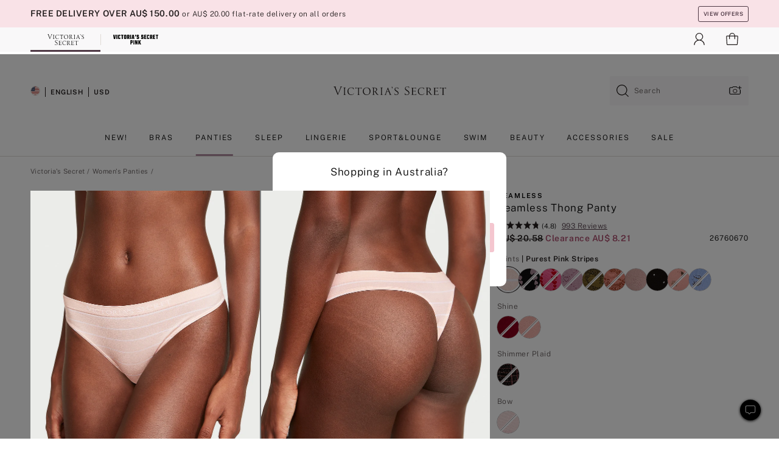

--- FILE ---
content_type: text/html
request_url: https://www.victoriassecret.com/au/vs/panties-catalog/5000000218
body_size: 3643
content:
<!DOCTYPE html><html lang="en" class="desktop " data-theme="vs" data-brand="vs" data-basic="true"><head><script id="earlyBootstrap">(()=>{const e=document.cookie,t=e.indexOf("APPTYPE="),a=document.documentElement.classList,s=document.currentScript.dataset;if(t>=0){a.add("is-app");const i=t+8,r=e.slice(i);let n="";r.startsWith("IOSHANDHELD")?(a.add("is-app-ios"),s.appPlatform="ios",n=e.slice(i+12)):r.startsWith("ANDROIDHANDHELD")&&(a.add("is-app-android"),s.appPlatform="android",n=e.slice(i+16)),n.startsWith("VS")?s.appBrand="vs":n.startsWith("PN")&&(s.appBrand="pn"),s.appPlatform&&s.appBrand&&(s.appType=s.appPlatform+"-"+s.appBrand)}if(("true"===new URL(window.location.href).searchParams.get("isNativeShopTabEnabled")||"true"===sessionStorage.getItem("isNativeShopTabEnabled"))&&(document.documentElement.classList.add("is-native-shop-tab-enabled"),sessionStorage.setItem("isNativeShopTabEnabled","true")),performance.getEntriesByType)for(const{serverTiming:e}of performance.getEntriesByType("navigation"))if(e)for(const{name:t,description:a}of e)"ssrStatus"===t?s.ssrStatus=a:"basicStatus"===t?s.basicStatus=a:"renderSource"===t?s.renderSource=a:"peceActive"===t&&(s.peceActive=a)})();</script><meta charSet="utf-8"/><meta name="viewport" id="viewport-settings" content="width=device-width, initial-scale=1, minimum-scale=1"/><meta property="og:type" content="website"/><meta property="og:site_name" content="Victoria&#x27;s Secret"/><meta name="twitter:site" content="@VictoriasSecret"/><meta property="og:image" content="https://www.victoriassecret.com/assets/m5044-iDa0XhhiQ3qiJcI3c6kqQ/images/default-share.png"/><meta name="twitter:card" content="summary_large_image"/><meta property="og:title" content="Buy Seamless Thong Panty - Order Panties online 5000000218"/><meta name="description" content="This sleek thong smooths everything over in a soft, seamless material with a nearly invisible look and feel."/><meta property="og:description" content="This sleek thong smooths everything over in a soft, seamless material with a nearly invisible look and feel."/><link rel="icon" sizes="48x48" href="/assets/m5044-iDa0XhhiQ3qiJcI3c6kqQ/favicon.ico"/><link rel="apple-touch-icon" sizes="180x180" href="/assets/m5044-iDa0XhhiQ3qiJcI3c6kqQ/images/apple-touch-icon.png"/><link rel="apple-touch-icon" href="/assets/m5044-iDa0XhhiQ3qiJcI3c6kqQ/images/apple-touch-icon.png"/><link rel="icon" sizes="192x192" href="/assets/m5044-iDa0XhhiQ3qiJcI3c6kqQ/images/android-chrome-192x192.png"/><meta name="format-detection" content="telephone=no"/> <link rel="alternate" href="https://www.victoriassecret.com/us/vs/panties-catalog/5000000218" hrefLang="x-default"/><link rel="alternate" href="https://www.victoriassecret.com/at/vs/panties-catalog/5000000218" hrefLang="en-AT"/><link rel="alternate" href="https://www.victoriassecret.com/au/vs/panties-catalog/5000000218" hrefLang="en-AU"/><link rel="alternate" href="https://www.victoriassecret.com/be/vs/panties-catalog/5000000218" hrefLang="en-BE"/><link rel="alternate" href="https://www.victoriassecret.com/ca/vs/panties-catalog/5000000218" hrefLang="en-CA"/><link rel="alternate" href="https://www.victoriassecret.com/ch/vs/panties-catalog/5000000218" hrefLang="en-CH"/><link rel="alternate" href="https://www.victoriassecret.com/cz/vs/panties-catalog/5000000218" hrefLang="en-CZ"/><link rel="alternate" href="https://www.victoriassecret.com/de/vs/panties-catalog/5000000218" hrefLang="en-DE"/><link rel="alternate" href="https://www.victoriassecret.com/fr/vs/panties-catalog/5000000218" hrefLang="en-FR"/><link rel="alternate" href="https://www.victoriassecret.com/gr/vs/panties-catalog/5000000218" hrefLang="en-GR"/><link rel="alternate" href="https://www.victoriassecret.com/hk/vs/panties-catalog/5000000218" hrefLang="en-HK"/><link rel="alternate" href="https://www.victoriassecret.com/in/vs/panties-catalog/5000000218" hrefLang="en-IN"/><link rel="alternate" href="https://www.victoriassecret.com/jp/vs/panties-catalog/5000000218" hrefLang="en-JP"/><link rel="alternate" href="https://www.victoriassecret.com/kr/vs/panties-catalog/5000000218" hrefLang="en-KR"/><link rel="alternate" href="https://www.victoriassecret.com/mx/vs/panties-catalog/5000000218" hrefLang="en-MX"/><link rel="alternate" href="https://www.victoriassecret.com/nl/vs/panties-catalog/5000000218" hrefLang="en-NL"/><link rel="alternate" href="https://www.victoriassecret.com/no/vs/panties-catalog/5000000218" hrefLang="en-NO"/><link rel="alternate" href="https://www.victoriassecret.com/nz/vs/panties-catalog/5000000218" hrefLang="en-NZ"/><link rel="alternate" href="https://www.victoriassecret.com/ro/vs/panties-catalog/5000000218" hrefLang="en-RO"/><link rel="alternate" href="https://www.victoriassecret.com/se/vs/panties-catalog/5000000218" hrefLang="en-SE"/><link rel="alternate" href="https://www.victoriassecret.com/sg/vs/panties-catalog/5000000218" hrefLang="en-SG"/><link rel="alternate" href="https://www.victoriassecret.com/sk/vs/panties-catalog/5000000218" hrefLang="en-SK"/><link rel="alternate" href="https://www.victoriassecret.com/us/vs/panties-catalog/5000000218" hrefLang="en-US"/><link rel="alternate" href="https://fr.victoriassecret.com/be/vs/panties-catalog/5000000218" hrefLang="fr-BE"/><link rel="alternate" href="https://fr.victoriassecret.com/bf/vs/panties-catalog/5000000218" hrefLang="fr-BF"/><link rel="alternate" href="https://fr.victoriassecret.com/ch/vs/panties-catalog/5000000218" hrefLang="fr-CH"/><link rel="alternate" href="https://fr.victoriassecret.com/fr/vs/panties-catalog/5000000218" hrefLang="fr-FR"/><link rel="alternate" href="https://frca.victoriassecret.com/ca/vs/panties-catalog/5000000218" hrefLang="fr-CA"/><link rel="alternate" href="https://de.victoriassecret.com/at/vs/panties-catalog/5000000218" hrefLang="de-AT"/><link rel="alternate" href="https://de.victoriassecret.com/ch/vs/panties-catalog/5000000218" hrefLang="de-CH"/><link rel="alternate" href="https://de.victoriassecret.com/de/vs/panties-catalog/5000000218" hrefLang="de-DE"/><link rel="alternate" href="https://it.victoriassecret.com/it/vs/panties-catalog/5000000218" hrefLang="it-IT"/><link rel="alternate" href="https://ja.victoriassecret.com/jp/vs/panties-catalog/5000000218" hrefLang="ja-JP"/><link rel="alternate" href="https://ko.victoriassecret.com/kr/vs/panties-catalog/5000000218" hrefLang="ko-KR"/><link rel="alternate" href="https://pl.victoriassecret.com/pl/vs/panties-catalog/5000000218" hrefLang="pl-PL"/><link rel="alternate" href="https://es.victoriassecret.com/es/vs/panties-catalog/5000000218" hrefLang="es-ES"/><link rel="alternate" href="https://sp.victoriassecret.com/ar/vs/panties-catalog/5000000218" hrefLang="es-AR"/><link rel="alternate" href="https://sp.victoriassecret.com/bo/vs/panties-catalog/5000000218" hrefLang="es-BO"/><link rel="alternate" href="https://sp.victoriassecret.com/bz/vs/panties-catalog/5000000218" hrefLang="es-BZ"/><link rel="alternate" href="https://sp.victoriassecret.com/cl/vs/panties-catalog/5000000218" hrefLang="es-CL"/><link rel="alternate" href="https://sp.victoriassecret.com/co/vs/panties-catalog/5000000218" hrefLang="es-CO"/><link rel="alternate" href="https://sp.victoriassecret.com/cr/vs/panties-catalog/5000000218" hrefLang="es-CR"/><link rel="alternate" href="https://sp.victoriassecret.com/do/vs/panties-catalog/5000000218" hrefLang="es-DO"/><link rel="alternate" href="https://sp.victoriassecret.com/ec/vs/panties-catalog/5000000218" hrefLang="es-EC"/><link rel="alternate" href="https://sp.victoriassecret.com/gt/vs/panties-catalog/5000000218" hrefLang="es-GT"/><link rel="alternate" href="https://sp.victoriassecret.com/hn/vs/panties-catalog/5000000218" hrefLang="es-HN"/><link rel="alternate" href="https://sp.victoriassecret.com/mx/vs/panties-catalog/5000000218" hrefLang="es-MX"/><link rel="alternate" href="https://sp.victoriassecret.com/ni/vs/panties-catalog/5000000218" hrefLang="es-NI"/><link rel="alternate" href="https://sp.victoriassecret.com/pa/vs/panties-catalog/5000000218" hrefLang="es-PA"/><link rel="alternate" href="https://sp.victoriassecret.com/pe/vs/panties-catalog/5000000218" hrefLang="es-PE"/><link rel="alternate" href="https://sp.victoriassecret.com/py/vs/panties-catalog/5000000218" hrefLang="es-PY"/><link rel="alternate" href="https://sp.victoriassecret.com/sv/vs/panties-catalog/5000000218" hrefLang="es-SV"/><link rel="alternate" href="https://sp.victoriassecret.com/us/vs/panties-catalog/5000000218" hrefLang="es-US"/><link rel="alternate" href="https://sp.victoriassecret.com/uy/vs/panties-catalog/5000000218" hrefLang="es-UY"/><link rel="alternate" href="https://sp.victoriassecret.com/ve/vs/panties-catalog/5000000218" hrefLang="es-VE"/><link rel="alternate" href="https://nl.victoriassecret.com/nl/vs/panties-catalog/5000000218" hrefLang="nl-NL"/><link href="/assets/m5044-iDa0XhhiQ3qiJcI3c6kqQ/templates/product/desktop/style.css" rel="stylesheet"/><title>Buy Seamless Thong Panty - Order Panties online 5000000218</title><style data-styled="" data-styled-version="5.3.9">.huVxo{-webkit-animation:fadein 1s ease-in;animation:fadein 1s ease-in;margin:0 auto;}/*!sc*/
@-webkit-keyframes fadein{0%{opacity:0;}50%{opacity:0;}100%{opacity:1;}}/*!sc*/
@keyframes fadein{0%{opacity:0;}50%{opacity:0;}100%{opacity:1;}}/*!sc*/
data-styled.g1575[id="sc-hhncp1-0"]{content:"huVxo,"}/*!sc*/
.hIWGSz{position:absolute;inset:0;display:-webkit-box;display:-webkit-flex;display:-ms-flexbox;display:flex;-webkit-box-pack:center;-webkit-justify-content:center;-ms-flex-pack:center;justify-content:center;-webkit-align-items:center;-webkit-box-align:center;-ms-flex-align:center;align-items:center;}/*!sc*/
data-styled.g1576[id="sc-17pbkyn-0"]{content:"hIWGSz,"}/*!sc*/
.kyFYCC{bottom:-100px;right:0;margin:1rem;-webkit-animation:slidein 750ms ease-out 10s forwards;animation:slidein 750ms ease-out 10s forwards;}/*!sc*/
data-styled.g1577[id="sc-17pbkyn-1"]{content:"kyFYCC,"}/*!sc*/
.jMLnnC{position:absolute;top:0;width:100%;}/*!sc*/
.jMLnnC .fabric-masthead-static-brandbar{width:100%;margin:0;}/*!sc*/
.jMLnnC .fabric-masthead-static-brandbar > .fabric-masthead-static-brandbar-smo-holder{height:40px;background-color:#f9e2e7;}/*!sc*/
.jMLnnC .fabric-masthead-static-brandbar > .fabric-masthead-static-brandbar-container{height:40px;background-color:#f7f7f8;}/*!sc*/
.jMLnnC .fabric-masthead-logo-area{width:100%;-webkit-box-pack:center;-webkit-justify-content:center;-ms-flex-pack:center;justify-content:center;-webkit-justify-content:center;}/*!sc*/
.jMLnnC .fabric-masthead-logo-area.fabric-layout-breakpoints .fabric-static-masthead-logo{-webkit-flex:0 0 275px;-ms-flex:0 0 275px;flex:0 0 275px;height:40px;margin:24px auto 50px;background-color:#f5f5f6;border-radius:3px;}/*!sc*/
.jMLnnC .fabric-masthead-category-nav-item .fabric-masthead-category-nav-link{height:20px;width:90px;background-color:#f5f5f6;padding:0.334rem 0.334rem 0.334rem 4px;display:block;text-transform:uppercase;position:relative;}/*!sc*/
.jMLnnC .fabric-masthead-category-nav-item{margin-right:20px;border-radius:3px;}/*!sc*/
.jMLnnC .fabric-masthead-logo-area{display:-webkit-box;display:-webkit-flex;display:-ms-flexbox;display:flex;height:115px;-webkit-box-pack:justify;-webkit-justify-content:space-between;-ms-flex-pack:justify;justify-content:space-between;-webkit-align-items:center;-webkit-box-align:center;-ms-flex-align:center;align-items:center;}/*!sc*/
.jMLnnC .fabric-masthead-category-nav-menu{width:944px;display:-webkit-box;display:-webkit-flex;display:-ms-flexbox;display:flex;margin:0 auto;-webkit-box-pack:justify;-webkit-justify-content:space-between;-ms-flex-pack:justify;justify-content:space-between;-webkit-align-items:center;-webkit-box-align:center;-ms-flex-align:center;align-items:center;}/*!sc*/
[data-device='desktop'] .sc-d7p3b7-0 .fabric-masthead-category-nav-item{padding-bottom:0.334rem;}/*!sc*/
data-styled.g1578[id="sc-d7p3b7-0"]{content:"jMLnnC,"}/*!sc*/
</style><link rel="preconnect" href="https://api.victoriassecret.com" crossorigin="use-credentials"/></head><body class="fabric vs"><div class="fabric-toast-traffic-control"></div><div class="reactContainer" id="componentContainer" data-hydrate="true"><header class="fabric-masthead-component sc-d7p3b7-0 jMLnnC"><div class="fabric-masthead-static-brandbar"><div class="fabric-masthead-static-brandbar-smo-holder"></div><div class="fabric-masthead-static-brandbar-container"></div></div><div class="fabric-masthead-logo-area fabric-layout-breakpoints"><h1 class="fabric-static-masthead-logo"></h1></div><nav class="fabric-masthead-static-category-nav-component"><ul class="fabric-masthead-category-nav-menu" role="menu"><li class="fabric-masthead-category-nav-item" role="none"><a class="fabric-masthead-category-nav-link"></a></li><li class="fabric-masthead-category-nav-item" role="none"><a class="fabric-masthead-category-nav-link"></a></li><li class="fabric-masthead-category-nav-item" role="none"><a class="fabric-masthead-category-nav-link"></a></li><li class="fabric-masthead-category-nav-item" role="none"><a class="fabric-masthead-category-nav-link"></a></li><li class="fabric-masthead-category-nav-item" role="none"><a class="fabric-masthead-category-nav-link"></a></li><li class="fabric-masthead-category-nav-item" role="none"><a class="fabric-masthead-category-nav-link"></a></li><li class="fabric-masthead-category-nav-item" role="none"><a class="fabric-masthead-category-nav-link"></a></li><li class="fabric-masthead-category-nav-item" role="none"><a class="fabric-masthead-category-nav-link"></a></li><li class="fabric-masthead-category-nav-item" role="none"><a class="fabric-masthead-category-nav-link"></a></li></ul></nav></header><div class="fabric-page-loading"><div class="fabric-page-spinner sc-17pbkyn-0 hIWGSz"><div class="fabric-spinner-element sc-hhncp1-0 huVxo"><div><span class="fabric-hide-a11y-element">Loading...</span></div><div></div><div></div><div></div><div></div><div></div><div></div><div></div><div></div><div></div><div></div><div></div></div></div><div class="fabric-toast-utility static-site"><div class="toast-container"><strong>Page is taking longer to load than expected.</strong></div></div></div></div><div class="fabric-dialog-container"></div><div class="fabric-salesforce-chat-dialog"></div><script id="brastrap-data" type="application/json">{"endpoints":[{"key":"analyticsCore","context":"analytics","version":"v3","path":"global","www":false,"pci":false},{"key":"authStatus","context":"auth","version":"v27","path":"status","method":"POST","prioritized":true,"www":false,"pci":false},{"key":"featureFlags","context":"experience","version":"v4","path":"feature-flags","www":false,"pci":false,"prioritized":true,"timeout":7000,"queryWhitelist":["cm_mmc"]},{"key":"countryList","context":"settings","version":"v3","path":"countries","www":false,"pci":false},{"key":"languageList","context":"settings","version":"v3","path":"languages","www":false,"pci":false},{"key":"dataPrivacyRightsGPCSettings","context":"dataprivacyrights","version":"v7","path":"jwt","www":false,"pci":false},{"key":"zipGating","context":"gatingexperience","version":"v1","path":"sddgating","www":false,"pci":false,"prioritized":true},{"key":"environment","context":"assets","version":"m5044-iDa0XhhiQ3qiJcI3c6kqQ","path":"settings.json","www":true,"pci":false},{"key":"contentPersonalizationMonitor","context":"contentpersonalization","version":"v6","path":"monitor","www":false,"pci":false},{"key":"navigations","context":"navigations","version":"v9","path":"navigations?channel=victorias-secret-desktop-tablet-row","www":false,"pci":false,"queryWhitelist":["cm_mmc"]},{"key":"bagCount","context":"orders","version":"v38","path":"bag/count","www":false,"pci":false,"overrides":{"featureFlags.dimensions[dimension=F302].active=C":{"version":"v39","path":"bag/count"}}},{"key":"breadcrumbsProduct","context":"breadcrumbs","version":"v4","path":"breadcrumbs?collectionId=b4de13c9-4227-416d-bcde-4e3d771de339","www":false,"pci":false,"queryWhitelist":["collectionId"]},{"key":"productPageInstance","context":"products","version":"v37","path":"page/5000000218?collectionId=13b8abe4-0d98-4ac0-b486-f4cc3bd9c3f4&isWishlistEnabled=true","www":false,"pci":false,"queryWhitelist":["productId","cm_mmc","stackId","collectionId","includeGenerics","priceType"],"overrides":{"featureFlags.dimensions[dimension=F020].active=C":{"version":"v94"}}},{"key":"pageAnalytics","context":"pageinfo","version":"v1","path":"byid?collectionId=13b8abe4-0d98-4ac0-b486-f4cc3bd9c3f4","www":false,"pci":false,"queryWhitelist":["collectionId"]},{"key":"modelDiversityTruthTable","context":"assets","version":"m5044-iDa0XhhiQ3qiJcI3c6kqQ","path":"data/modelDiversityTruthTable.json","www":true,"pci":false},{"key":"brandConfigs","context":"settings","version":"v3","path":"brandconfigs?brand=vs&region=international","www":false,"pci":false,"queryWhitelist":["brand","region"]}],"icons":["/assets/m5044-iDa0XhhiQ3qiJcI3c6kqQ/react/icon/brand.svg","/assets/m5044-iDa0XhhiQ3qiJcI3c6kqQ/react/icon/main.svg","/assets/m5044-iDa0XhhiQ3qiJcI3c6kqQ/react/icon/third-party.svg","/assets/m5044-iDa0XhhiQ3qiJcI3c6kqQ/react/icon/exclude.svg"],"scripts":[],"settings":{"apiUrl":"https://api.victoriassecret.com","pciApiUrl":"https://api2.victoriassecret.com"}}</script><script id="reactLibrary" src="/assets/m5044-iDa0XhhiQ3qiJcI3c6kqQ/desktop/react-18.js" defer=""></script><script id="sentryReactSdk" src="/assets/m5044-iDa0XhhiQ3qiJcI3c6kqQ/desktop/sentry-react-sdk.js" defer=""></script><script id="brastrap" src="/assets/m5044-iDa0XhhiQ3qiJcI3c6kqQ/brastrap.js" defer=""></script><script id="clientProps" type="application/json">{"apiData":{"cmsPage":{"oldPath":"","path":"/vs/panties-catalog/5000000218","template":"product","productId":"5000000218","collectionId":"13b8abe4-0d98-4ac0-b486-f4cc3bd9c3f4","mppiCollectionId":"b4de13c9-4227-416d-bcde-4e3d771de339","masterStyleId":"5000000218","genericId":"11220711","pagePath":"/vs/panties-catalog","channel":"All","meta":{"id":"5000000218|13b8abe4-0d98-4ac0-b486-f4cc3bd9c3f4","name":"","language":"","title":"Buy Seamless Thong Panty - Order Panties online 5000000218","metas":[{"name":"metaDescription","content":"This sleek thong smooths everything over in a soft, seamless material with a nearly invisible look and feel."},{"name":"metaTitle","content":"Buy Seamless Thong Panty - Order Panties online 5000000218"},{"name":"canonicalURL","content":"/vs/panties-catalog/5000000218"}]},"analytics":{},"redirect":{}}},"apiResponses":{},"brand":"vs","buildId":"m5044-iDa0XhhiQ3qiJcI3c6kqQ","category":"panties-catalog","cmsPageChannel":"victorias-secret-desktop-tablet-row","countryCode":"au","deployEnv":{"wwwOrigin":"https://www.victoriassecret.com","apiOrigin":"https://api.victoriassecret.com","apiPciOrigin":"https://api2.victoriassecret.com","languageDomainSuffix":".victoriassecret.com","englishDomainPrefix":"www","assetsOrigin":"https://www.victoriassecret.com","assetsContext":"/assets","languageDomains":{"de.victoriassecret.com":{"domainCode":"de"},"es.victoriassecret.com":{"domainCode":"es"},"fr.victoriassecret.com":{"domainCode":"fr"},"frca.victoriassecret.com":{"domainCode":"frca"},"it.victoriassecret.com":{"domainCode":"it"},"ja.victoriassecret.com":{"domainCode":"ja"},"ko.victoriassecret.com":{"domainCode":"ko"},"pl.victoriassecret.com":{"domainCode":"pl"},"sp.victoriassecret.com":{"domainCode":"sp"}}},"deployEnvName":"production","deviceType":"desktop","endpoints":[{"key":"analyticsCore","context":"analytics","version":"v3","path":"global","www":false,"pci":false},{"key":"authStatus","context":"auth","version":"v27","path":"status","method":"POST","prioritized":true,"www":false,"pci":false},{"key":"featureFlags","context":"experience","version":"v4","path":"feature-flags","www":false,"pci":false,"prioritized":true,"timeout":7000,"queryWhitelist":["cm_mmc"]},{"key":"countryList","context":"settings","version":"v3","path":"countries","www":false,"pci":false},{"key":"languageList","context":"settings","version":"v3","path":"languages","www":false,"pci":false},{"key":"dataPrivacyRightsGPCSettings","context":"dataprivacyrights","version":"v7","path":"jwt","www":false,"pci":false},{"key":"zipGating","context":"gatingexperience","version":"v1","path":"sddgating","www":false,"pci":false,"prioritized":true},{"key":"environment","context":"assets","version":"m5044-iDa0XhhiQ3qiJcI3c6kqQ","path":"settings.json","www":true,"pci":false},{"key":"contentPersonalizationMonitor","context":"contentpersonalization","version":"v6","path":"monitor","www":false,"pci":false},{"key":"navigations","context":"navigations","version":"v9","path":"navigations?channel=victorias-secret-desktop-tablet-row","www":false,"pci":false,"queryWhitelist":["cm_mmc"]},{"key":"bagCount","context":"orders","version":"v38","path":"bag/count","www":false,"pci":false,"overrides":{"featureFlags.dimensions[dimension=F302].active=C":{"version":"v39","path":"bag/count"}}},{"key":"breadcrumbsProduct","context":"breadcrumbs","version":"v4","path":"breadcrumbs?collectionId=b4de13c9-4227-416d-bcde-4e3d771de339","www":false,"pci":false,"queryWhitelist":["collectionId"]},{"key":"productPageInstance","context":"products","version":"v37","path":"page/5000000218?collectionId=13b8abe4-0d98-4ac0-b486-f4cc3bd9c3f4&isWishlistEnabled=true","www":false,"pci":false,"queryWhitelist":["productId","cm_mmc","stackId","collectionId","includeGenerics","priceType"],"overrides":{"featureFlags.dimensions[dimension=F020].active=C":{"version":"v94"}}},{"key":"pageAnalytics","context":"pageinfo","version":"v1","path":"byid?collectionId=13b8abe4-0d98-4ac0-b486-f4cc3bd9c3f4","www":false,"pci":false,"queryWhitelist":["collectionId"]},{"key":"modelDiversityTruthTable","context":"assets","version":"m5044-iDa0XhhiQ3qiJcI3c6kqQ","path":"data/modelDiversityTruthTable.json","www":true,"pci":false},{"key":"brandConfigs","context":"settings","version":"v3","path":"brandconfigs?brand=vs&region=international","www":false,"pci":false,"queryWhitelist":["brand","region"]}],"languageCode":"en","react18Mode":false,"renderType":"basic","sanitizedUrl":"https://www.victoriassecret.com/au/vs/panties-catalog/5000000218","timestamp":1769912613693,"enableSentry":true}</script><script src="/assets/m5044-iDa0XhhiQ3qiJcI3c6kqQ/desktop/runtime.js" defer=""></script><script src="/assets/m5044-iDa0XhhiQ3qiJcI3c6kqQ/desktop/5641.js" defer=""></script><script src="/assets/m5044-iDa0XhhiQ3qiJcI3c6kqQ/desktop/573.js" defer=""></script><script src="/assets/m5044-iDa0XhhiQ3qiJcI3c6kqQ/desktop/6863.js" defer=""></script><script src="/assets/m5044-iDa0XhhiQ3qiJcI3c6kqQ/desktop/9300.js" defer=""></script><script src="/assets/m5044-iDa0XhhiQ3qiJcI3c6kqQ/desktop/8776.js" defer=""></script><script src="/assets/m5044-iDa0XhhiQ3qiJcI3c6kqQ/desktop/1440.js" defer=""></script><script src="/assets/m5044-iDa0XhhiQ3qiJcI3c6kqQ/desktop/2316.js" defer=""></script><script src="/assets/m5044-iDa0XhhiQ3qiJcI3c6kqQ/desktop/8743.js" defer=""></script><script src="/assets/m5044-iDa0XhhiQ3qiJcI3c6kqQ/desktop/401.js" defer=""></script><script src="/assets/m5044-iDa0XhhiQ3qiJcI3c6kqQ/desktop/7104.js" defer=""></script><script src="/assets/m5044-iDa0XhhiQ3qiJcI3c6kqQ/desktop/420.js" defer=""></script><script src="/assets/m5044-iDa0XhhiQ3qiJcI3c6kqQ/desktop/3786.js" defer=""></script><script src="/assets/m5044-iDa0XhhiQ3qiJcI3c6kqQ/templates/product/desktop/index.js" defer=""></script></body></html>

--- FILE ---
content_type: application/javascript; charset=utf-8
request_url: https://www.victoriassecret.com/assets/m5044-iDa0XhhiQ3qiJcI3c6kqQ/desktop/9568.js
body_size: 12607
content:
try{!function(){var e="undefined"!=typeof window?window:"undefined"!=typeof global?global:"undefined"!=typeof globalThis?globalThis:"undefined"!=typeof self?self:{},t=(new e.Error).stack;t&&(e._sentryDebugIds=e._sentryDebugIds||{},e._sentryDebugIds[t]="f55b3c41-2a6c-4731-a12f-662922af6cdd",e._sentryDebugIdIdentifier="sentry-dbid-f55b3c41-2a6c-4731-a12f-662922af6cdd")}()}catch(e){}!function(){var e="undefined"!=typeof window?window:"undefined"!=typeof global?global:"undefined"!=typeof globalThis?globalThis:"undefined"!=typeof self?self:{};e._sentryModuleMetadata=e._sentryModuleMetadata||{},e._sentryModuleMetadata[(new e.Error).stack]=function(e){for(var t=1;t<arguments.length;t++){var n=arguments[t];if(null!=n)for(var i in n)n.hasOwnProperty(i)&&(e[i]=n[i])}return e}({},e._sentryModuleMetadata[(new e.Error).stack],{"_sentryBundlerPluginAppKey:fewd-flagship":!0})}(),("undefined"!=typeof window?window:"undefined"!=typeof global?global:"undefined"!=typeof globalThis?globalThis:"undefined"!=typeof self?self:{}).SENTRY_RELEASE={id:"flagship-m5044"},(self.webpackChunk_vsdp_flagship=self.webpackChunk_vsdp_flagship||[]).push([[9568],{19568:(e,t,n)=>{n.r(t),n.d(t,{default:()=>xt});var i=n(78795),a=n(78090),s=n.n(a),o=n(44775),l=n(60685),r=n(5536),d=n(83223),c=n(5852),g=n(59181),m=n(21534),h=n(38579),p=n(64112),u=n(92568),f=n(5948),x=n(16809);const w=(0,u.Ay)(o.A).withConfig({componentId:"sc-2ib0o1-0"})(["",""],(({theme:e,$isMobile:t,$isProductCardRedesign:n})=>(0,u.AH)(["background-color:",";padding:",";margin-bottom:",";",""],e.colors.neutral10,t?e.spacing.xl:e.spacing.xl5,e.spacing.sm,n&&t&&`margin-top: ${e.spacing.xl};`))),b=(0,u.Ay)(m.A).withConfig({componentId:"sc-2ib0o1-1"})(["",""],(({theme:e})=>(0,u.AH)(["margin-left:",";"],e.spacing.xs))),v=(0,u.Ay)(m.A).withConfig({componentId:"sc-2ib0o1-2"})(["",""],(({theme:e})=>(0,u.AH)(["margin-top:",";"],e.spacing.sm))),y=(0,u.Ay)(m.A).withConfig({componentId:"sc-2ib0o1-3"})(["",""],(({theme:e})=>(0,u.AH)(["margin-bottom:",";"],e.spacing.sm))),A=(0,u.Ay)(o.A).withConfig({componentId:"sc-2ib0o1-4"})(["",""],(({theme:e,$shouldDisplayAISummary:t,$isDesktop:n})=>(0,u.AH)(["border-top:1px solid ",";margin:unset;margin-top:",";padding-top:",";width:100%;margin-bottom:",";padding-bottom:",";border-bottom:1px solid ",";"],e.colors.neutral60,t&&n?"0":e.spacing.md,e.spacing.md,e.spacing.md,e.spacing.md,e.colors.neutral60))),I=(0,u.Ay)(c.A).withConfig({componentId:"sc-2ib0o1-5"})(["",""],(({theme:e})=>(0,u.AH)(["padding:0;flex:1 1 33%;&&.prism-layout-item:not(:last-child){border-right:1px solid ",";}"],e.colors.neutral60))),S=(0,u.Ay)(m.A).withConfig({componentId:"sc-2ib0o1-6"})(["text-align:center;"]),j=(0,u.Ay)(f.A).withConfig({componentId:"sc-2ib0o1-7"})(["",""],(({theme:e,$isPink:t,$isMobile:n,$shouldDisplayAISummary:i})=>(0,u.AH)(["width:",";padding-top:",";"," div[data-testid='progress-bar-indicator']{background:",";border-radius:5px;}div{padding:0;border-radius:5px;}"],n?"218px":i&&!n?"377px":"225px",e.spacing.xs,n&&(0,u.AH)(["",";",";",";",";",";"],(0,x.Ay)("320px")("\n      width: 170px;\n    "),(0,x.Ay)("360px")("\n      width: 210px;\n    "),(0,x.Ay)("375px")("\n      width: 225px;\n    "),(0,x.Ay)("390px")("\n      width: 236px;\n    "),(0,x.Ay)("412px")("\n      width: 260px;\n    ")),t?e.colors.neutral90:"#d4b073"))),C=(0,u.Ay)(r.A).withConfig({componentId:"sc-2ib0o1-8"})(["",""],(({theme:e,$isMobile:t,$shouldDisplayAISummary:n})=>(0,u.AH)(["width:",";height:auto;justify-content:flex-start;display:flex;position:relative;padding:",";border-radius:3px;cursor:pointer;"],t?"calc(100% + 4px)":n&&!t?"42rem":"337px",e.spacing.sm))),R=(0,u.Ay)(c.A).withConfig({componentId:"sc-2ib0o1-9"})(["",""],(({$isMobile:e})=>(0,u.AH)(["display:flex;justify-content:center;",""],e&&(0,u.AH)(["width:100%;flex-direction:column;margin-left:0;"])))),$=(0,u.Ay)(d.default).withConfig({componentId:"sc-2ib0o1-10"})(["",""],(({theme:e})=>(0,u.AH)(["position:absolute;top:10px;right:",";margin-left:",";"],e.spacing.sm,e.spacing.lg))),k=(0,u.Ay)(c.A).withConfig({componentId:"sc-2ib0o1-11"})(["",""],(({theme:e,$isMobile:t,$shouldDisplayAISummary:n})=>(0,u.AH)(["width:",";margin-left:",";padding:",";button{&.selected{background:",";border:1px solid ",";}&:hover{color:inherit;}}"],n&&!t?"50%":"auto",t||n?"0":"100px",n&&!t?"0 56px":"0",e.colors.neutral0,e.colors.neutral60))),W=(0,u.Ay)(m.A).withConfig({componentId:"sc-2ib0o1-12"})(["",""],(({theme:e})=>(0,u.AH)(["height:auto;width:auto;margin-right:",";"],e.spacing.sm))),D=(0,u.Ay)(m.A).withConfig({componentId:"sc-2ib0o1-13"})(["",""],(({theme:e})=>(0,u.AH)(["margin-left:",";"],e.spacing.sm))),M=(0,u.Ay)(c.A).withConfig({componentId:"sc-2ib0o1-14"})(["",""],(({theme:e,$isMobile:t,$shouldDisplayAISummary:n})=>(0,u.AH)(["display:flex;flex-direction:column;align-items:center;padding-top:",";padding-right:",";border-right:1px solid ",";","}",""],e.spacing.xl6,e.spacing.xl3,e.colors.neutral60,n&&!t&&(0,u.AH)(["padding-top:0;padding-right:0;width:50%;"]),t&&(0,u.AH)(["padding:0;border-right:none;"])))),P=(0,u.Ay)(c.A).withConfig({componentId:"sc-2ib0o1-15"})(["display:flex;"]),O=u.Ay.div.withConfig({componentId:"sc-2ib0o1-17"})(["",""],(({theme:e})=>(0,u.AH)(["width:100%;button{&.selected{background:",";border:1px solid ",";}&:hover{color:inherit;}}"],e.colors.neutral0,e.colors.neutral60)));var T=n(13198),L=n(78458);const V=u.Ay.div.withConfig({componentId:"sc-ypcn8e-0"})(["",""],(({theme:e})=>`\n  margin-top: ${e.spacing.lg}\n  `)),F=(0,u.Ay)(L.Ay).withConfig({componentId:"sc-ypcn8e-1"})(["",""],(({$isDesktop:e,theme:t})=>`\n    margin: auto;\n    overflow: scroll;\n    border-radius: 10px 10px 0 0;\n    ::-webkit-scrollbar {\n      display: none;\n    }\n    ${e?`max-width: 420px; border-radius: ${t.units.xSmall}; height: 212px;`:"height: 206px;"}\n  `)),E=u.Ay.div.withConfig({componentId:"sc-ypcn8e-2"})(["display:flex;justify-content:center;"," ",""],(({$isDesktop:e,theme:t})=>e&&`\n      flex: 0 0 100%;\n      margin: ${t.spacing.xl6} 0 0;\n    `),(({$isDesktop:e,$isSubmitted:t,theme:n})=>e&&t&&`\n      margin: ${n.spacing.lg} 0;\n    `)),N=(0,u.Ay)(r.A).withConfig({componentId:"sc-ypcn8e-3"})(["",""],(({theme:e})=>`\n    width: 48px;\n    height: 48px;\n    border-radius: 4.5px;\n    background: ${e.colors.neutral5};\n    padding: ${e.spacing.md};\n    margin: 0 ${e.spacing.md};\n  `)),U=(0,u.Ay)(r.A).withConfig({componentId:"sc-ypcn8e-4"})(["",""],(({theme:e})=>`\n    width: auto;\n    padding: ${e.spacing.xl};\n    float: right;\n  `)),H=u.Ay.div.withConfig({componentId:"sc-ypcn8e-5"})(["",""],(({theme:e,$isDesktop:t,$isSubmitted:n})=>`\n    ${t?"display: flex; flex-direction: column-reverse; flex-wrap: wrap; justify-content: center;":`padding: ${e.spacing.xl};`}\n    ${t&&n?"flex-direction: column;":""}\n  `)),z=(0,u.Ay)(m.A).withConfig({componentId:"sc-ypcn8e-6"})(["",""],(({theme:e,$isDesktop:t})=>`\n    display: flex;\n    justify-content: center;\n    ${t?"":`padding-top: ${e.spacing.xl};`}\n  `)),_=(0,u.Ay)(m.A).withConfig({componentId:"sc-ypcn8e-7"})(["",""],(({theme:e})=>`\n    display: block;\n    margin-top: ${e.spacing.md};\n    button {\n      display: inline;\n      width: auto;\n      height: auto;\n    }\n  `));var B=n(21954),G=n(5750),K=n(80546),Y=n(74848);const J=({aiReviewSummary:e,genericId:t})=>{const n=(0,G.Ay)("dp97926AiReviewSummaryWebEnhancementDs"),i=(0,G.Ay)("dp97926AiReviewSummaryWebEnhancementBv"),s=(n||i)&&e,[l,g]=(0,a.useState)(!1),[p,u]=(0,a.useState)(!1),[f,x]=(0,a.useState)("Was this AI review summary helpful?"),[w,b]=(0,a.useState)(!1),[v,y]=(0,a.useState)(!1),{isMobile:A}=(0,B.A)(),I=(0,a.useCallback)((()=>{y(!0),g(!1),u(!1),b(!1),x("Was this AI review summary helpful?")}),[]),S=(0,a.useCallback)((()=>{y(!1)}),[]),j=async e=>{"like"===e?g(!0):u(!0),setTimeout((()=>{b(!0),x("Thanks for your feedback!")}),1e3);try{await K.A.post({endpoint:"reviewSummariesFeedback",data:JSON.stringify({genericId:t,feedback:e})})}catch(e){console.error("Error in submitting feedback: ",e)}};return s?(0,Y.jsxs)(V,{"data-testid":"aiGenereatedSummary",role:"region","aria-labelledby":`ai-summary-${t}`,children:[(0,Y.jsx)(m.A,{fontScale:"fs-md",fontWeight:"fw-light",letterSpacing:"ls-sm",children:e}),(0,Y.jsxs)(_,{fontScale:A?"fs-sm":"fs-md",color:"neutral90",fontWeight:"fw-light",letterSpacing:"ls-sm",role:"note",children:["Summaries are AI-generated from customer reviews."," ",n&&!i&&(0,Y.jsx)(r.A,{isUnderlined:!0,isHoverDisabled:!0,variant:"plain",size:"extra-small",fontScale:A?"fs-sm":"fs-md",color:"neutral90",fontWeight:"fw-light",letterSpacing:"ls-sm",onClick:I,"data-testid":"giveFeedbackLink","aria-haspopup":"dialog","aria-label":"Give feedback on AI-generated summary",children:"Give feedback"})]}),(0,Y.jsx)(F,{isOpen:v,onDismiss:S,transition:A?L.Jy:L.qG,$isDesktop:!A,"data-testid":"feedbackOverlayScreen",children:(0,Y.jsxs)(o.A,{as:"article",direction:"column",children:[(0,Y.jsx)(L.lS,{children:(0,Y.jsx)(h.A,{children:(0,Y.jsx)("header",{children:(0,Y.jsx)(m.A,{children:"AI review summary feedback"})})})}),(0,Y.jsx)(c.A,{as:"header",children:(0,Y.jsx)(U,{className:"feedback-close-button","aria-label":"Close feedback dialog",variant:"plain",onClick:S,"data-testid":"crossIcon",children:(0,Y.jsx)(d.default,{component:d.CloseNew,scale:1.5})})}),(0,Y.jsxs)(H,{$isDesktop:!A,$isSubmitted:w,children:[(0,Y.jsx)(E,{$isDesktop:!A,$isSubmitted:w,role:"group","aria-label":"Feedback buttons",children:w?(0,Y.jsx)(d.default,{component:d.CheckmarkFilled,height:10,rotate:0,scale:4.5,width:10,"aria-label":"Feedback submitted successfully"}):(0,Y.jsxs)(Y.Fragment,{children:[(0,Y.jsx)(N,{variant:"plain",onClick:()=>j("like"),"data-testid":"thumpsUpIcon","aria-pressed":l,"aria-label":"Like AI-generated summary",children:(0,Y.jsx)(d.default,{component:l?d.FilledUpWeb:d.UpvoteWeb,height:10,rotate:0,scale:2.4,width:10})}),(0,Y.jsx)(N,{variant:"plain",onClick:()=>j("dislike"),"data-testid":"thumpsDownIcon","aria-pressed":p,"aria-label":"Dislike AI-generated summary",children:(0,Y.jsx)(d.default,{component:p?d.FilledDownWeb:d.DownwardWeb,height:10,rotate:0,scale:2.4,width:10})})]})}),(0,Y.jsx)(z,{fontScale:"fs-xl",letterSpacing:"ls-sm",$isDesktop:!A,children:f})]}),(0,Y.jsx)(L.HI,{title:"Response Feedback Modal",ctaName:"response feedback modal",ctaPosition:"response feedback"})]})})]}):null};var Q=n(24358),q=n(24990),X=n(86217);const Z=(0,u.Ay)(c.A).withConfig({componentId:"sc-1xydge7-0"})(["",""],(({theme:e,$isMobile:t})=>(0,u.AH)(["display:flex;flex-wrap:wrap;justify-content:flex-start;padding:"," 0 0 ",";",""],e.spacing.xl,e.spacing.md,!t&&`\n      margin: 0 ${e.spacing.xl};\n      picture {\n        flex-basis: 20%;\n      }\n    `))),ee=(0,u.Ay)(X.A).withConfig({componentId:"sc-1xydge7-1"})(["",""],(({theme:e,$calculateWidthAndHeight:t})=>`\n    border: 1px solid ${e.colors.neutral60};\n    border-radius: 4px;\n    height: ${t}px;\n    margin: 0 ${e.spacing.sm} ${e.spacing.sm};\n    object-fit: cover;\n    width: ${t}px;\n  `)),te=(0,u.Ay)(r.A).withConfig({componentId:"sc-1xydge7-2"})(["",""],(({theme:e})=>`\n    margin: 0 auto ${e.spacing.md};\n  `)),ne=(0,u.Ay)(r.A).withConfig({componentId:"sc-1xydge7-3"})(["border:none;background:transparent;display:block;height:auto;width:auto;"]),ie=({createImageDetailsObject:e,showLoadMoreButton:t,handleOpen:n,onLoadMoreReviewImage:i,loadMoreImagesText:a,isMobile:s=!1})=>{const o=s?(window?.innerWidth-66)/2:(()=>{let e;const t=navigator?.userAgent||"";return e=t?.includes("Windows")?178.6:182.6,e})();return(0,Y.jsxs)(Y.Fragment,{children:[(0,Y.jsx)(Z,{$isMobile:s,children:e?.map(((e,t)=>e.Photos.length>0&&(0,Y.jsx)(ne,{onClick:i=>n({imageIndex:t,type:"image",photoId:e?.Photos[0]?.Id},i),children:(0,Y.jsx)(ee,{"data-index":t,src:e?.Photos[0]?.Sizes?.normal?.Url,alt:`${e?.Photos[0]?.Caption}. Review Image shared by ${e?.UserNickname}`,$calculateWidthAndHeight:o,loading:"lazy"})},e?.Photos[0]?.Id)))}),t&&(0,Y.jsx)(te,{"data-testid":"LoadMoreImageButton",size:"large",variant:"secondary",onClick:i,children:a})]})};var ae=n(39964);const se=(0,u.Ay)(X.A).withConfig({componentId:"sc-15honbi-0"})(["",""],(({theme:e,$isSelected:t})=>`\n    border-radius: 4px;\n    box-shadow: ${t?"rgb(96, 88, 88) 0px 0px 0px 1px ":"unset"};\n    border: ${t?"3px solid rgb(245, 245, 246)":`1px solid ${e.colors.neutral60}`};\n    height: 85px;\n    object-fit: cover;\n    width: 85px;\n  `)),oe=(0,u.Ay)(X.A).withConfig({componentId:"sc-15honbi-1"})(["",""],(({theme:e,$isSelected:t})=>`\n    border-radius: 3px;\n    border: ${t?"3px solid rgb(245, 245, 246)":`1px solid ${e.colors.neutral60}`};\n    box-shadow: ${t?"rgb(96, 88, 88) 0px 0px 0px 1px ":"unset"};\n    height: 115px;\n    object-fit: cover;\n    width: 115px;\n  `)),le=(0,u.Ay)(ae.A).withConfig({componentId:"sc-15honbi-2"})(["",""],(({theme:e,$isOnModal:t})=>`\n    ${!t&&"margin: auto"};\n    ${t&&`margin:${e.spacing.lg} auto ${e.spacing.xl2} auto`};\n    width: ${t?"90%":"70%"};\n\n\n    .slick-slider button:first-child {\n      left: -40px;\n\n      .prism-icon-arrow {\n        svg {\n          padding: ${e.spacing.lg};\n          position: relative;\n          right: ${e.spacing.md};\n        }\n      }\n    }\n\n    .slick-slider {\n      .slick-track {\n        ${t&&`\n            margin: ${e.spacing.xs} 0 0 ${e.spacing.xs};\n          `}\n      }\n\n      .slick-list + button {\n        right: -30px;\n\n        .prism-icon-arrow {\n          svg {\n            padding: ${e.spacing.lg};\n            position: relative;\n            right: ${e.spacing.md};\n          }\n        }\n      }\n    }\n  `)),re=(0,u.Ay)(X.A).withConfig({componentId:"sc-15honbi-3"})(["",""],(({theme:e,$isCustomerReviewImage:t})=>`\n    object-fit: contain;\n    width: 100%;\n    height: ${t?"100%":"420px"};\n    padding: ${t?`0 ${e.spacing.xl}`:null};\n  `)),de=(0,u.Ay)(ae.A).withConfig({componentId:"sc-15honbi-4"})([".slick-slider{.prism-carousel-slide-indicators{bottom:-17px;}}"]),ce=(0,u.Ay)(L.Ay).withConfig({componentId:"sc-15honbi-5"})(["",""],(({theme:e,$isMobile:t})=>`\n    bottom: unset;\n    min-height: ${t?"auto":"436px"};\n    margin: ${t?e.spacing.xs:"auto"};\n    max-height: ${t?"100%":"calc(100% - 24px)"};\n    overflow-y: auto;\n    top: ${t?0:"24px"};\n    ${!t&&"overflow-x: hidden;"}\n    border-radius: ${e.spacing.sm};\n    ${t?"\n            max-width: 700px;\n          ":" max-width: 1065px !important;\n            height: 700px;\n          "}\n\n    header {\n      border-bottom: 1px solid ${e.colors.neutral60};\n      margin: 0 ${e.spacing.xl2};\n      position: relative;\n      padding: ${e.spacing.xl3} ${e.spacing.xs} ${e.spacing.sm};\n    }\n\n    .reviews-image-dialog-close-button {\n      height: unset;\n      position: absolute;\n      right: ${t?"6px":"12px"};\n      top: 64%;\n      transform: translateY(-50%);\n      width: unset;\n    }\n  `)),ge=(0,u.Ay)(c.A).withConfig({componentId:"sc-15honbi-6"})(["",""],(({theme:e})=>`\n    padding: ${e.spacing.xl};\n  `)),me=(0,u.Ay)(c.A).withConfig({componentId:"sc-15honbi-7"})(["",""],(({theme:e})=>`\n  display: flex;\n  overflow: auto;\n  padding: ${e.spacing.xs} 0 0 ${e.spacing.xs};\n\n  &::-webkit-scrollbar {\n    display: none;\n  }\n  `)),he=(0,u.Ay)(c.A).withConfig({componentId:"sc-15honbi-8"})(["",""],(({theme:e})=>`\n    flex: 0 0 auto;\n    margin-right: ${e.spacing.md};\n  `)),pe=(0,u.Ay)(c.A).withConfig({componentId:"sc-15honbi-9"})(["flex:0 0 auto;"]),ue=(0,u.Ay)(r.A).withConfig({componentId:"sc-15honbi-10"})(["border-radius:4px;height:85px;text-transform:uppercase;width:85px;"]),fe=(0,u.Ay)(c.A).withConfig({componentId:"sc-15honbi-11"})(["",""],(({theme:e})=>`\n    margin: ${e.spacing.md} 0;\n  `)),xe=(0,u.Ay)(c.A).withConfig({componentId:"sc-15honbi-12"})(["",""],(({theme:e})=>`\n    margin-bottom: ${e.spacing.sm};\n  `)),we=(0,u.Ay)(c.A).withConfig({componentId:"sc-15honbi-13"})(["",""],(({theme:e})=>`\n    margin: ${e.spacing.md} 0 ${e.spacing.md} ${e.spacing.xl};\n  `)),be=(0,u.Ay)(X.A).withConfig({componentId:"sc-15honbi-14"})(["",""],(({theme:e,$isSelected:t})=>`\n    border: ${t?"3px solid rgb(245, 245, 246)":"unset"};\n    box-shadow: ${t?"rgb(96, 88, 88) 0px 0px 0px 1px ":"unset"};\n    border-radius: 4px;\n    height: 50px;\n    margin-right: ${e.spacing.sm};\n    object-fit: cover;\n    width: 50px;\n  `)),ve=(0,u.Ay)(c.A).withConfig({componentId:"sc-15honbi-16"})(["",""],(({theme:e})=>`\n    display:flex;\n    justify-content:space-between;\n    margin: ${e.spacing.sm} auto;\n    width: 70%;\n`)),ye=(0,u.Ay)(r.A).withConfig({componentId:"sc-15honbi-17"})(["",""],(({$isOnModal:e})=>`\n  ${e?"\n         height: auto;\n         position: absolute;\n         right: 65px;\n         top: 28px;\n         width: auto;\n        ":"\n        float: right;\n        height: auto;\n        right: 25px;\n        width: auto;\n        "}\n  `)),Ae=(0,u.Ay)(c.A).withConfig({componentId:"sc-15honbi-18"})(["",""],(({theme:e})=>`\n    display: flex;\n    justify-content: center;\n    margin-top: ${e.spacing.sm};\n  `)),Ie=(0,u.Ay)(c.A).withConfig({componentId:"sc-15honbi-19"})(["flex:0 0 47%;"]),Se=(0,u.Ay)(c.A).withConfig({componentId:"sc-15honbi-20"})(["",""],(({theme:e})=>`\n    display: flex;\n    margin: 0 ${e.spacing.xl6};\n  `)),je=u.Ay.div.withConfig({componentId:"sc-15honbi-21"})(["border:none;background:transparent;display:block;height:auto;width:auto;"]),Ce=(0,u.Ay)(r.A).withConfig({componentId:"sc-15honbi-22"})(["border:none;background:transparent;display:block;height:auto;width:auto;"]),Re=(0,u.Ay)(r.A).withConfig({componentId:"sc-15honbi-23"})(["height:auto;width:auto;"]),$e=u.Ay.div.withConfig({componentId:"sc-15honbi-24"})(["width:100%;height:500px;overflow:hidden;position:relative;"]),ke=u.Ay.div.withConfig({componentId:"sc-15honbi-25"})(["position:absolute;touch-action:none;"]);var We=n(69944);n(32939),n(90223);const De=(0,u.Ay)(o.A).withConfig({componentId:"sc-5etjcf-0"})(["",""],(({theme:e,$isMobile:t})=>`\n    ${t&&`  padding:${e.spacing.xl} ${e.spacing.xl} ${e.spacing.xl3} ${e.spacing.xl}`};\n\n  ${!t&&`padding:0 ${e.spacing.xl};`};\n  `)),Me=(0,u.Ay)(m.A).withConfig({componentId:"sc-5etjcf-1"})(["",""],(({theme:e,$isMobile:t})=>(0,u.AH)(["float:right;",";position:relative;top:2px;"],!t&&`padding-right: ${e.spacing.md}`))),Pe=(0,u.Ay)(m.A).withConfig({componentId:"sc-5etjcf-2"})(["",""],(({theme:e})=>`\n    font-size: 17px;\n    margin-top: ${e.spacing.lg};\n\n    ${(0,m.$)({theme:e,fontWeight:"fw-bold",letterSpacing:"ls-sm"})}\n  `)),Oe=(0,u.Ay)(m.A).withConfig({componentId:"sc-5etjcf-3"})(["",""],(({theme:e})=>`\n    color: ${e.colors.neutral95};\n    padding: 2px ${e.spacing.sm};\n  `)),Te=(0,u.Ay)(m.A).withConfig({componentId:"sc-5etjcf-4"})(["",""],(({theme:e,$isColor:t})=>`\n    color: ${e.colors.neutral95};\n    ${t&&"\n        position: relative;\n        top: 2px;\n      "}\n  `)),Le=u.Ay.div.attrs((e=>({$aspectRatioPercent:100/e.$aspectRatio}))).withConfig({componentId:"sc-5etjcf-5"})(["position:relative;top:2px;&::before{content:'';float:left;}&::after{content:'';clear:both;display:block;}img{display:block;}"]),Ve=(0,u.Ay)(X.A).withConfig({componentId:"sc-5etjcf-6"})(["",""],(({theme:e,$isDesktop:t})=>`\n    border-radius: 33px;\n    color: ${e.colors.neutral90};\n    height: ${e.spacing.lg};\n    margin-right: ${t?e.spacing.md:e.spacing.sm};\n    width: ${e.spacing.lg};\n  `)),Fe=(0,u.Ay)(m.A).withConfig({componentId:"sc-5etjcf-7"})(["",""],(({theme:e})=>`\n    margin-bottom: ${e.spacing.lg};\n  `)),Ee=(0,u.Ay)(r.A).withConfig({componentId:"sc-5etjcf-8"})(["",""],(({theme:e})=>`\n    align-items: center;\n    border: 0;\n    background: ${e.colors.neutral5};\n    display: flex;\n    height:32px;\n    justify-content: center;\n    margin-right: ${e.spacing.md};\n    width: fit-content;\n\n   .thumbIcon {\n     margin-right: ${e.spacing.sm};\n     margin-left: ${e.spacing.sm}\n    }\n   .thumbDownIcon {\n     margin-right: ${e.spacing.sm};\n     margin-top: ${e.spacing.xs};\n     margin-left: ${e.spacing.sm}\n    }\n    .upvote-value {\n     margin-top: ${e.spacing.xs};\n     margin-right: ${e.spacing.xs}\n    }\n    .downvote-value {\n     margin-right: ${e.spacing.xs}\n    }\n  `)),Ne=(0,u.Ay)(m.A).withConfig({componentId:"sc-5etjcf-9"})(["",""],(({theme:e})=>`\n    color: ${e.colors.neutral95};\n  `)),Ue=(0,u.Ay)(m.A).withConfig({componentId:"sc-5etjcf-14"})(["",""],(({theme:e})=>`\n  color: ${e.colors.secondary.main};\n  `)),He=(0,u.Ay)(c.A).withConfig({componentId:"sc-5etjcf-15"})(["display:flex,justify-content:space-between;"]),ze=(0,u.Ay)(c.A).withConfig({componentId:"sc-5etjcf-16"})(["display:flex;"]),_e=(0,u.Ay)(m.A).withConfig({componentId:"sc-5etjcf-17"})(["",""],(({theme:e})=>`\n    color: ${e.colors.neutral95};\n    display: flex;\n    gap: 4px;\n    padding-left: 8px;\n    position: relative;\n    top: 2px;\n  `)),Be=(0,u.Ay)(c.A).withConfig({componentId:"sc-5etjcf-18"})(["align-items:flex-start;display:grid;gap:4px;"]),Ge=(0,u.Ay)(m.A).withConfig({componentId:"sc-5etjcf-19"})(["",""],(({theme:e})=>`\n    color: ${e.colors.neutral95};\n  `)),Ke=(0,u.Ay)(c.A).withConfig({componentId:"sc-5etjcf-20"})(["",""],(({theme:e})=>`\n    display: flex;\n    gap: 4px;\n    margin: ${e.spacing.md} 0;\n  `)),Ye=(0,u.Ay)(c.A).withConfig({componentId:"sc-5etjcf-21"})(["display:flex;gap:4px;"]);var Je=n(15603),Qe=n(6538),qe=n(50993),Xe=n(40025);const Ze=({as:e="div",width:t,aspectRatio:n,children:i})=>(0,Y.jsx)(Le,{as:e,$width:t,$aspectRatio:n,"data-testid":"ReviewsWithImageChoiceImage",children:i}),et=({review:e,isMobile:t,handleUpdateReviewImageObject:n,isUpVoteSelected:s,isDownVoteSelected:l,handleUpVoteSelection:r,handleDownVoteSelection:m})=>{const{Choice:h,Size1:p,Size2:u,ChoiceName:f,ChoiceSwatch:x}=e?.AdditionalFields,{Age:w,Height:b}=e?.ContextDataValues,{Fit:v}=e?.SecondaryRatings,{VerifiedPurchaser:y}=e?.Badges,A=f?f?.Value:null,I=h?h?.Value:null,S=p?p?.Value:null,j=u?u?.Value:null,C=x?x?.Value:null,R=v?v?.ValueLabel:null,$=y?"Verified Purchase":null,k="undefined"===e.UserNickname?"":e.UserNickname,W="undefined"===e.UserLocation?"":e.UserLocation,D=`${k} from ${W}`,M=w?`${w?.ValueLabel}`:null,P=b?b?.ValueLabel.replace(/\s/g,""):null,O=(e=>{const t=new Date(e?.SubmissionTime);return`${["Jan","Feb","Mar","Apr","May","June","July","Aug","Sep","Oct","Nov","Dec"][t.getMonth()]} ${t.getDate().toString().padStart(2,"0")}, ${t.getFullYear()}`})(e),{imagePath:T,width:L,aspectRatio:V}=(0,qe.u)(C,"thumbnail"),F=i.f9(e,"isReportDisabled"),E=e.Id,N=(0,G.Ay)("dp98561WcagEnhancementEnhancement"),U={role:"status","aria-live":"polite"},[H,z]=(0,a.useState)(!1),[_,B]=(0,a.useState)("");return i.Tn(window,"IGLOO.getBlackbox")||(0,Xe.mk)("inject-script-iovation",{enable_rip:!0,enable_flash:!1,install_flash:!1}),(0,a.useEffect)((()=>{i.Tn(window,"IGLOO.getBlackbox")?(z(!0),B(i.Sb(window?.IGLOO?.getBlackbox(),"blackbox"))):window.IGLOO.bb_callback=function(e,t){t&&(z(!0),B(e))}}),[]),(0,Y.jsxs)(De,{$isMobile:t,direction:"column","data-testid":t?"ReviewsWithImageReviewDetailsMobile":"ReviewsWithImageReviewDetailsDesktop",children:[(0,Y.jsxs)(He,{style:{display:"flex",justifyContent:"space-between"},children:[(0,Y.jsxs)(ze,{style:{display:"flex"},children:[(0,Y.jsx)(g.A,{value:e?.Rating,scale:"1.25","data-testid":"ReviewsWithImageRatings"}),$&&(0,Y.jsxs)(_e,{"data-testid":"ReviewsAndReviewItemVerified",fontScale:"fs-sm",fontWeight:"fw-light",letterSpacing:"ls-sm",children:[(0,Y.jsx)(d.default,{component:d.CheckmarkOutlined,title:"Verified Purchase",width:14,height:14}),$]})]}),(0,Y.jsx)(Me,{"data-testid":"ReviewsWithImageItemDate",fontScale:"fs-sm",fontWeight:"fw-light",letterSpacing:"ls-sm",color:"neutral90",$isMobile:t,children:O})]}),(0,Y.jsx)(Pe,{as:"h3","data-testid":"ReviewsWithImageReviewTitle",children:e?.Title}),(0,Y.jsxs)(Ke,{children:[(0,Y.jsxs)(Be,{children:[S&&(0,Y.jsx)(Te,{fontScale:"fs-md",fontWeight:"fw-bold",letterSpacing:"ls-sm",color:"neutral90","data-testid":"ReviewsWithImageChoiceSize",children:"Size"}),R&&(0,Y.jsx)(Te,{fontScale:"fs-md",fontWeight:"fw-bold",letterSpacing:"ls-sm",color:"neutral90","data-testid":"ReviewsWithImageChoiceFit",children:"Fit"}),A&&I&&(0,Y.jsx)(Te,{fontScale:"fs-md",fontWeight:"fw-bold",letterSpacing:"ls-sm",color:"neutral90","data-testid":"ReviewsWithImageChoiceColor",children:"Color"})]}),(0,Y.jsxs)(Be,{children:[S&&(0,Y.jsxs)(Ge,{fontScale:"fs-md",fontWeight:"fw-bold",letterSpacing:"ls-sm",color:"neutral95","data-testid":"ReviewsWithImageChoiceSize",children:[S," ",j]}),R&&(0,Y.jsx)(Ge,{fontScale:"fs-md",fontWeight:"fw-bold",letterSpacing:"ls-sm",color:"neutral95","data-testid":"ReviewsWithImageChoiceFit",children:R}),A&&I&&(0,Y.jsxs)(Ye,{children:[(0,Y.jsxs)(Ge,{fontScale:"fs-md",fontWeight:"fw-bold",letterSpacing:"ls-sm",color:"neutral95","data-testid":"ReviewsWithImageChoiceColor",children:[A," ",I]}),(0,Y.jsx)(Ze,{width:L,aspectRatio:V,children:T&&(0,Y.jsx)(Ve,{$isDesktop:!0,alt:A,src:T,loading:"lazy"})})]})]})]}),(0,Y.jsx)(Fe,{"data-testid":"ReviewsWithImageReviewText",fontScale:"fs-lg",fontWeight:"fw-light",letterSpacing:"ls-sm",color:"neutral95",children:e?.ReviewText}),(0,Y.jsxs)(c.A,{children:[k&&W?(0,Y.jsx)(Ue,{"data-testid":"ReviewsAndReviewItemAuthor",fontScale:"fs-md",fontWeight:"fw-bold",letterSpacing:"ls-sm",children:D}):(0,Y.jsx)(Ue,{"data-testid":"ReviewsAndReviewItemAuthor11",fontScale:"fs-md",fontWeight:"fw-bold",letterSpacing:"ls-sm",children:k}),(i.u7(e?.Badges)||i.u7(e?.TagDimensions))&&(0,Y.jsx)(We.A,{badgesData:e?.Badges,vsCardHolderData:e?.TagDimensions,isOnModal:!0}),M&&(0,Y.jsxs)(c.A,{"data-testid":"ReviewsWithImageAge",children:[(0,Y.jsx)(Te,{fontScale:"fs-md",fontWeight:"fw-light",letterSpacing:"ls-sm",children:"Age"}),(0,Y.jsx)(Oe,{fontScale:"fs-md",fontWeight:"fw-light",letterSpacing:"ls-sm",children:M})]}),P&&(0,Y.jsxs)(c.A,{"data-testid":"ReviewsWithImageHeight",children:[(0,Y.jsx)(Te,{fontScale:"fs-md",fontWeight:"fw-light",letterSpacing:"ls-sm",children:"Height"}),(0,Y.jsx)(Oe,{fontScale:"fs-md",fontWeight:"fw-light",letterSpacing:"ls-sm",children:P})]})]}),(0,Y.jsx)(o.A,{direction:"row",justifyContent:"flex-start",alignItems:"center",style:{marginTop:"16px"},children:H?(0,Y.jsxs)(Y.Fragment,{children:[(0,Y.jsxs)(Ee,{"data-testid":"RatingsAndReviewsComponentItemFeedbackPositive",size:"small",variant:"primary",onClick:()=>(r(!0),m(!1),N&&(0,Xe.mk)("aria-speak-now",`updated up vote ratings to ${i.KR(e,"TotalPositiveFeedbackCount")+1}`),n("upVote",i.KR(e,"TotalPositiveFeedbackCount")+1),void Je.A.submitFeedbackHelpfulness(E,"Positive",_)),"aria-label":`Up Vote Rating: ${i.KR(e,"TotalPositiveFeedbackCount")}`,"aria-describedby":`${E}-review-title`,children:[s?s&&(0,Y.jsx)(d.default,{"data-testid":"RatingsAndReviewsComponentItemThumbUpFilled",component:d.FilledUpWeb,height:10,rotate:0,scale:1.7,width:10,className:"thumbIcon"}):(0,Y.jsx)(d.default,{"data-testid":"RatingsAndReviewsComponentItemThumbUpNormal",component:d.UpvoteWeb,height:10,rotate:0,scale:1.7,width:10,className:"thumbIcon"}),(0,Y.jsx)(Ne,{fontScale:"fs-sm",className:"upvote-value",fontWeight:"fw-light",letterSpacing:"ls-sm",...N?{}:U,children:i.KR(e,"TotalPositiveFeedbackCount")})]}),(0,Y.jsxs)(Ee,{"data-testid":"RatingsAndReviewsComponentItemFeedbackNegative",size:"small",variant:"primary",onClick:()=>(r(!1),m(!0),N&&(0,Xe.mk)("aria-speak-now",`updated down vote ratings to ${i.KR(e,"TotalNegativeFeedbackCount")+1}`),n("downVote",i.KR(e,"TotalNegativeFeedbackCount")+1),void Je.A.submitFeedbackHelpfulness(E,"Negative",_)),"aria-label":`Down Vote Rating: ${i.KR(e,"TotalNegativeFeedbackCount")}`,"aria-describedby":`${E}-review-title`,children:[l?l&&(0,Y.jsx)(d.default,{"data-testid":"RatingsAndReviewsComponentItemThumbDownFilled",component:d.FilledDownWeb,height:10,rotate:0,scale:1.7,width:10,className:"thumbDownIcon"}):(0,Y.jsx)(d.default,{"data-testid":"RatingsAndReviewsComponentItemThumbDownNormal",component:d.DownwardWeb,height:10,scale:1.7,width:10,className:"thumbDownIcon"}),(0,Y.jsx)(Ne,{className:"downvote-value",fontScale:"fs-sm",fontWeight:"fw-light",letterSpacing:"ls-sm",...N?{}:U,children:i.KR(e,"TotalNegativeFeedbackCount")})]}),(0,Y.jsx)(Qe.A,{review:e,isReportDisabled:F,handleUpdateReviewImageObject:n,isCustomerImageModel:!0,deviceFingerprint:_})]}):null})]})},tt=({reviewResultsForSlider:e,createImageDetailsObject:t,handleOnClickOfImage:n,isOnModal:i,selectedPhotoId:a,viewAllText:s,isMobile:o=!1,setOnModalCarousel:l,handleAfterChange:r})=>o?(0,Y.jsxs)(me,{"data-testid":i?"review-images-container-overlay":"review-images",children:[e?.map(((e,t)=>e?.Photos?.length>0&&(0,Y.jsx)(he,{children:(0,Y.jsx)(Ce,{"aria-pressed":e?.Photos[0]?.Id===a,onClick:i=>n({imageIndex:t,type:"image",photoId:e?.Photos[0]?.Id},i),children:(0,Y.jsx)(se,{"data-index":t,src:e?.Photos[0].Sizes.normal.Url,alt:`Review Image shared by ${e?.UserNickname}`,$isSelected:e?.Photos[0]?.Id===a&&i,loading:"lazy"})})},e?.Photos[0]?.Id))),t?.length>6&&(0,Y.jsx)(pe,{children:(0,Y.jsxs)(ue,{fontScale:"fs-md",backgroundColor:"neutral100",color:"neutral0",borderColor:"neutral100","data-testid":i?"viewAll-button-container-overlay":"viewAll-button",onClick:e=>n({type:"viewAll"},e),children:[(0,Y.jsx)(h.A,{children:"View all Customer Images "}),s]})})]}):(0,Y.jsx)(le,{focusFirstChild:!1,isDraggable:!0,isSlideContainerFocusable:!1,isSwipeable:!0,showCarouselArrows:!0,publish:Xe.mk,slidesToShow:i?7:6,$isOnModal:i,variant:"default",ref:i?e=>l(e):null,afterChange:r,"data-testid":i?"review-images-container-overlay":"review-images",children:t?.map(((e,t)=>e?.Photos?.length>0&&(0,Y.jsx)(Q.A,{id:`img_${t}`,children:(0,Y.jsx)(je,{role:"button",tabIndex:"0","aria-pressed":e?.Photos[0]?.Id===a,onClick:i=>{i.preventDefault(),n({imageIndex:t,type:"image",photoId:e?.Photos[0]?.Id},i)},onKeyDown:i=>{"Enter"===i.key&&i.preventDefault(),n({imageIndex:t,type:"image",photoId:e?.Photos[0]?.Id},i)},children:(0,Y.jsx)(oe,{"data-index":t,"data-id":e?.Photos[0]?.Id,src:e?.Photos[0]?.Sizes?.normal?.Url,alt:`${e?.Photos[0]?.Caption}. Review Image shared by ${e?.UserNickname}`,$isSelected:e?.Photos[0]?.Id===a&&i,loading:"lazy"})})},e?.Photos[0]?.Id)))});var nt=n(95181);const it=({reviewsWithImage:e,totalReviewImageResults:t,onLoadMoreReviewImage:n,isMobile:s=!1,shouldDisplayAISummary:l=!1})=>{const[c,g]=(0,a.useState)(!1),[p,u]=(0,a.useState)(!1),[f,x]=(0,a.useState)(0),[w,b]=(0,a.useState)(null),[v,y]=(0,a.useState)(0),[A,I]=(0,a.useState)(""),[S,j]=(0,a.useState)(!1),[C,R]=(0,a.useState)([]),[$,k]=(0,a.useState)(!1),W=C?.slice(0,6),D=e?.length<t,M="Customer Images",P="View All",O="LOAD MORE IMAGES",T=(0,a.useRef)(),V=C[f],[F,E]=(0,a.useState)(1),[N,U]=(0,a.useState)({x:0,y:0}),[H,z]=(0,a.useState)(null),[_,B]=(0,a.useState)(0),G=(0,a.useRef)(null),K=(0,a.useRef)([]);(0,a.useEffect)((()=>{T.current&&T.current.focus()}),[f]);const[J,X]=(0,a.useState)(!1),[Z,ee]=(0,a.useState)(!1);(0,a.useEffect)((()=>{R((e=>{const t=[];return e?.forEach((e=>{if(e.Photos.length>1)e.Photos.forEach((n=>{const i={...e,Photos:[n],TumbNailPhotos:e.Photos};t.push(i)}));else{const n={...e,TumbNailPhotos:e.Photos};t.push(n)}})),t})(e))}),[e]);const te=(e,t)=>{let n="";var i;n=s?v:f,"upVote"===e?((e,t)=>{R((n=>{const i=[...n];return i[e]={...i[e],TotalPositiveFeedbackCount:t},i}))})(n,t):"downVote"===e?((e,t)=>{R((n=>{const i=[...n];return i[e]={...i[e],TotalNegativeFeedbackCount:t},i}))})(n,t):(i=n,R((e=>{const t=[...e],n=t[i]?.Id;return t.map((e=>e.Id===n?{...e,isReportDisabled:!0}:e))})))},ne=e=>{X(e)},ae=e=>{ee(e)};(0,a.useEffect)((()=>{w?.slickGoTo(f)}),[w]);const se=(0,a.useCallback)((({imageIndex:e,type:t,photoId:n},i)=>{"Enter"!==i.key&&"click"!==i.type||(g(!0),"viewAll"===t?u(!0):(x(e),u(!1)),I(n))}),[]),oe=()=>{X(!1),ee(!1)},le=()=>{g(!0),u(!0)},me=(0,a.useCallback)((()=>{g(!1)}),[]),he=(e,t,n)=>{const i=G.current,a=K.current[v];if(!a||!i)return{x:0,y:0};const s=i.offsetWidth,o=i.offsetHeight,l=a.offsetWidth*n,r=a.offsetHeight*n,d=Math.min(0,s-l),c=Math.min(0,o-r);return{x:Math.min(Math.max(e,d),0),y:Math.min(Math.max(t,c),0)}},pe=e=>{if(!H||1===F)return;const t=(e.touches[0].clientX-H.x)*(6/F),n=(e.touches[0].clientY-H.y)*(6/F),i=N.x+t,a=N.y+n,s=he(i,a,F);U(s),z({x:e.touches[0].clientX,y:e.touches[0].clientY})},ue=()=>{z(null)};return s?i.EI(C)&&(0,Y.jsxs)(Y.Fragment,{children:[(0,Y.jsx)(fe,{children:(0,Y.jsx)(q.A,{})}),!l&&(0,Y.jsx)(xe,{children:(0,Y.jsx)(m.A,{as:"h3",fontScale:"fs-sm",fontWeight:"fw-bolder",letterSpacing:"ls-lg",fontModifiers:"fm-uppercase","data-testid":"customer-image-text",children:M})}),(0,Y.jsx)(tt,{reviewResultsForSlider:W,createImageDetailsObject:C,handleOnClickOfImage:se,viewAllText:P,isMobile:s}),(0,Y.jsx)(ce,{isOpen:c,onDismiss:me,transition:L.dv,$isMobile:!0,children:(0,Y.jsxs)(o.A,{as:"article",direction:"column","data-testid":"review-image-details-modal-mobile",children:[(0,Y.jsxs)(ge,{as:"header",children:[(0,Y.jsx)(L.lS,{"data-testid":"ReviewsImage-dialog-header",children:(0,Y.jsx)(m.A,{as:"h2",fontScale:"fs-xl",fontWeight:"fw-light",letterSpacing:"ls-sm","data-testid":"customer-image-text-dialog",children:M})}),(0,Y.jsx)(r.A,{className:"reviews-image-dialog-close-button","aria-label":"Close Reviews Image Dialog",variant:"plain",onClick:me,children:(0,Y.jsx)(d.default,{component:d.CloseNew,scale:1.7})})]}),p?(0,Y.jsx)(ie,{createImageDetailsObject:C,showLoadMoreButton:D,handleOpen:se,onLoadMoreReviewImage:n,loadMoreImagesText:O,isMobile:s}):(0,Y.jsxs)(Y.Fragment,{children:[(0,Y.jsx)(we,{children:(0,Y.jsx)(tt,{reviewResultsForSlider:W,createImageDetailsObject:C,handleOnClickOfImage:({imageIndex:e,type:t,photoId:n})=>{oe(),"viewAll"===t?u(!0):(w?.slickGoTo(e),I(n)),E(1),U({x:0,y:0})},viewAllText:P,selectedPhotoId:A,isOnModal:!0,isMobile:s})}),(0,Y.jsx)(de,{ref:e=>{b(e)},isDraggable:!0,isSlideContainerFocusable:!0,isSlideIndicatorWindowed:!0,isSwipeable:!$,showSlideIndicators:!0,beforeChange:(e,t)=>(e=>{oe(),y(e);const t=C[e]?.Photos[0]?.Id;I(t),E(1),U({x:0,y:0})})(t),publish:Xe.mk,slidesToShow:1,variant:"default","data-testid":"customer-image-mobile",children:C?.map(((e,t)=>e?.Photos?.length>0&&(0,Y.jsx)(Q.A,{children:(0,Y.jsx)($e,{ref:G,onTouchStart:e=>{(e=>{const t=Date.now();if(t-_<300){e.preventDefault();const t=G.current,n=K.current[v];if(!t||!n)return;const i=n.getBoundingClientRect(),a=e.touches[0],s=a.clientX-i.left,o=a.clientY-i.top,l=1===F?2:1;if(k(1!==l),1===l)E(1),U({x:0,y:0});else{const e=he(-s*(l-1),-o*(l-1),l);E(l),U(e)}}B(t)})(e),(e=>{1===e.touches.length&&z({x:e.touches[0].clientX,y:e.touches[0].clientY})})(e)},onTouchMove:pe,onTouchEnd:ue,children:(0,Y.jsx)(ke,{children:(0,Y.jsx)(re,{ref:e=>{K.current[t]=e},"data-index":t,src:e?.Photos[0]?.Sizes?.large?.Url,alt:`${e?.UserNickname} Photo`,loading:"lazy",style:{transform:t===v?`translate(${N.x}px, ${N.y}px) scale(${F})`:"scale(1)",transformOrigin:"0 0"},$isCustomerReviewImage:!0})})})},e?.Id)))}),(0,Y.jsx)(et,{review:C[v],isMobile:s,handleUpdateReviewImageObject:te,isUpVoteSelected:J,isDownVoteSelected:Z,handleUpVoteSelection:ne,handleDownVoteSelection:ae})]}),(0,Y.jsx)(L.HI,{title:"Reviews Image",ctaName:"reviews image",ctaPosition:"product ratings with image"})]})})]}):i.EI(C)&&(0,Y.jsxs)(Y.Fragment,{children:[(0,Y.jsx)(fe,{children:(0,Y.jsx)(q.A,{})}),(0,Y.jsxs)(ve,{children:[(0,Y.jsx)(m.A,{as:"h3",fontScale:"fs-sm",fontWeight:"fw-bolder",letterSpacing:"ls-lg",fontModifiers:"fm-uppercase","data-testid":"customer-image-text",children:M}),C?.length>6&&(0,Y.jsxs)(ye,{size:"small",variant:"plain",fontScale:"fs-md",fontWeight:"fw-light",isUnderlined:!0,"data-testid":"viewAll-button",onClick:le,children:[P,(0,Y.jsx)(h.A,{children:" Customer Images "})]})]}),(0,Y.jsx)(tt,{reviewResultsForSlider:W,createImageDetailsObject:C,handleOnClickOfImage:se}),(0,Y.jsx)(ce,{isOpen:c,onDismiss:me,transition:L.dv,$isMobile:s,children:(0,Y.jsxs)(o.A,{as:"article",direction:"column","data-testid":"review-image-details-modal-desktop",children:[(0,Y.jsxs)(ge,{as:"header",children:[(0,Y.jsx)(L.lS,{"data-testid":"ReviewsImage-dialog-header",children:(0,Y.jsx)(m.A,{as:"h2",fontScale:"fs-xl",fontWeight:"fw-light",letterSpacing:"ls-sm","data-testid":"customer-image-text-dialog",children:M})}),!p&&C?.length>6&&(0,Y.jsxs)(ye,{size:"small",variant:"plain",fontScale:"fs-md",fontWeight:"fw-light",isUnderlined:!0,$isOnModal:!0,"data-testid":"viewAll-button-container-overlay",onClick:le,children:[P,(0,Y.jsx)(h.A,{children:" Customer Images "})]}),(0,Y.jsx)(r.A,{className:"reviews-image-dialog-close-button","aria-label":"Close Reviews Image Dialog",variant:"plain",onClick:me,children:(0,Y.jsx)(d.default,{component:d.CloseNew,scale:1.7})})]}),p?(0,Y.jsx)(ie,{createImageDetailsObject:C,showLoadMoreButton:D,handleOpen:se,onLoadMoreReviewImage:n,loadMoreImagesText:O,isMobile:s}):(0,Y.jsxs)(Y.Fragment,{children:[(0,Y.jsx)(tt,{reviewResultsForSlider:W,createImageDetailsObject:C,handleOnClickOfImage:({imageIndex:e,photoId:t},n)=>{"Enter"!==n.key&&"click"!==n.type||(oe(),x(e),I(t),j(!0),w?.slickGoTo(e))},isOnModal:!0,selectedPhotoId:A,setOnModalCarousel:b,handleAfterChange:e=>{oe();const t=f-e;if(t>0&&!S){const e=f-1;x(e);const t=C[e]?.Photos[0]?.Id;I(t)}else if(t<0&&!S){const e=f+1;x(e);const t=C[e]?.Photos[0]?.Id;I(t)}else j(!1)}}),(0,Y.jsxs)(Se,{role:"group","aria-label":"customer review detail",tabIndex:"-1",ref:T,children:[(0,Y.jsxs)(Ie,{"data-testid":"customer-image-desktop",children:[(0,Y.jsx)(nt.A,{tabIndex:0,baseImageUrl:V?.Photos[0]?.Sizes?.large?.Url,hoverImageUrl:V?.Photos[0]?.Sizes?.large?.Url,id:V?.Photos[0]?.Id,alt:`${V?.UserNickname} Photo`,isCustomerReviewImage:!0},V?.Photos[0]?.Id),(0,Y.jsx)(Ae,{"data-testid":"customer-image-tumbnail-desktop",children:C[f]?.TumbNailPhotos?.map((e=>(0,Y.jsx)(Re,{variant:"plain","aria-label":e?.Caption,onClick:()=>(({tumbnailId:e})=>{const t=(e=>{for(let t=0;t<C?.length;t+=1)if(-1!==C[t].Photos.findIndex((t=>t.Id===e)))return t;return-1})(e);x(t),I(e),w?.slickGoTo(t),j(!0)})({tumbnailId:e?.Id}),children:(0,Y.jsx)(be,{src:e?.Sizes?.thumbnail?.Url,$isSelected:e?.Id===A,loading:"lazy"},e?.Id)},i.NF("Tumbnail-button-"))))})]}),(0,Y.jsx)(et,{review:C[f],isMobile:s,handleUpdateReviewImageObject:te,isUpVoteSelected:J,isDownVoteSelected:Z,handleUpVoteSelection:ne,handleDownVoteSelection:ae})]})]}),(0,Y.jsx)(L.HI,{title:"Reviews Image",ctaName:P,ctaPosition:"product ratings with image"})]})})]})};var at=n(38010),st=n(27742),ot=n(26188),lt=n(83251);const rt=(e,t)=>({productId:e,masterId:i.Sb(t,"pageMasterStyleId"),productPageId:i.Sb(t,"url.query.productId"),collectionId:i.Sb(t,"url.query.collectionId")}),dt=(e,t,n,a=!1)=>{const s=rt(t,n);if(lt.A.set("reviewPdpUrl",window.location.href),"SignedIn"===e?.status)((e,t=!1,n)=>{const a=i.Sb(e,"productId"),s=i.Sb(e,"masterId"),o=i.Sb(e,"productPageId"),l=i.Sb(e,"collectionId"),r=i.gQ(n?.urlCountry).toLowerCase();(0,ot.A)(`/${r}/write-a-review?productId=${a}&masterId=${s}&productPageId=${o}&collectionId=${l}&isFromPdp=true&isBundle=${t}`)})(s,a,n);else{const e=i.gQ(n?.urlCountry).toLowerCase();(0,st.jb)(s,a,e)}};var ct=n(26839);const gt=(e,t,n)=>(0,Y.jsxs)(A,{variant:"flex",direction:"row",justifyContent:"center",alignItems:"center",spacing:"12",$isDesktop:t,$shouldDisplayAISummary:n,children:[e.statistics.averageOverallComfortLabel&&(0,Y.jsx)(I,{children:(0,Y.jsxs)(o.A,{"data-testid":"ReviewsComponentSummarySecondaryRatingsContent",variant:"flex",direction:"column",justifyContent:"center",alignItems:"center",children:[(0,Y.jsx)(m.A,{"data-testid":"ReviewsComponentSummarySecondaryRatingsLabel",fontScale:"fs-md",fontWeight:"fw-bold",letterSpacing:"ls-sm",children:"Comfort:"}),(0,Y.jsx)(S,{"data-testid":"ReviewsComponentSummarySecondaryRatingsValue",fontScale:"fs-md",fontWeight:"fw-light",letterSpacing:"ls-sm",children:e.statistics.averageOverallComfortLabel})]})}),e.statistics.averageOverallQualityLabel&&(0,Y.jsx)(I,{children:(0,Y.jsxs)(o.A,{"data-testid":"ReviewsComponentSummarySecondaryRatingsContent",variant:"flex",direction:"column",justifyContent:"center",alignItems:"center",children:[(0,Y.jsx)(m.A,{"data-testid":"ReviewsComponentSummarySecondaryRatingsLabel",fontScale:"fs-md",fontWeight:"fw-bold",letterSpacing:"ls-sm",children:"Quality:"}),(0,Y.jsx)(S,{"data-testid":"ReviewsComponentSummarySecondaryRatingsValue",fontScale:"fs-md",fontWeight:"fw-light",letterSpacing:"ls-sm",children:e.statistics.averageOverallQualityLabel})]})}),e.statistics.averageOverallFitLabel&&(0,Y.jsx)(I,{children:(0,Y.jsxs)(o.A,{"data-testid":"ReviewsComponentSummarySecondaryRatingsContent",variant:"flex",direction:"column",justifyContent:"center",alignItems:"center",children:[(0,Y.jsx)(m.A,{"data-testid":"ReviewsComponentSummarySecondaryRatingsLabel",fontScale:"fs-md",fontWeight:"fw-bold",letterSpacing:"ls-sm",children:"Fit:"}),(0,Y.jsx)(S,{"data-testid":"ReviewsComponentSummarySecondaryRatingsValue",fontScale:"fs-md",fontWeight:"fw-light",letterSpacing:"ls-sm",children:e.statistics.averageOverallFitLabel})]})}),e.statistics.averageOverallLongevityLabel&&(0,Y.jsx)(I,{children:(0,Y.jsxs)(o.A,{"data-testid":"ReviewsComponentSummarySecondaryRatingsContent",variant:"flex",direction:"column",justifyContent:"center",alignItems:"center",children:[(0,Y.jsx)(m.A,{"data-testid":"ReviewsComponentSummarySecondaryRatingsLabel",fontScale:"fs-md",fontWeight:"fw-bold",letterSpacing:"ls-sm",children:"Scent Longevity:"}),(0,Y.jsx)(S,{"data-testid":"ReviewsComponentSummarySecondaryRatingsValue",fontScale:"fs-md",fontWeight:"fw-light",letterSpacing:"ls-sm",children:e.statistics.averageOverallLongevityLabel})]})}),e.statistics.averageOverallIntensityLabel&&(0,Y.jsx)(I,{children:(0,Y.jsxs)(o.A,{"data-testid":"ReviewsComponentSummarySecondaryRatingsContent",variant:"flex",direction:"column",justifyContent:"center",alignItems:"center",children:[(0,Y.jsx)(m.A,{"data-testid":"ReviewsComponentSummarySecondaryRatingsLabel",fontScale:"fs-md",fontWeight:"fw-bold",letterSpacing:"ls-sm",children:"Scent Intensity:"}),(0,Y.jsx)(S,{"data-testid":"ReviewsComponentSummarySecondaryRatingsValue",fontScale:"fs-md",fontWeight:"fw-light",letterSpacing:"ls-sm",children:e.statistics.averageOverallIntensityLabel})]})}),e.statistics.averageOverallEffectivenessLabel&&(0,Y.jsx)(I,{children:(0,Y.jsxs)(o.A,{"data-testid":"ReviewsComponentSummarySecondaryRatingsContent",variant:"flex",direction:"column",justifyContent:"center",alignItems:"center",children:[(0,Y.jsx)(m.A,{"data-testid":"ReviewsComponentSummarySecondaryRatingsLabel",fontScale:"fs-md",fontWeight:"fw-bold",letterSpacing:"ls-sm",children:"Effectiveness:"}),(0,Y.jsx)(S,{"data-testid":"ReviewsComponentSummarySecondaryRatingsValue",fontScale:"fs-md",fontWeight:"fw-light",letterSpacing:"ls-sm",children:e.statistics.averageOverallEffectivenessLabel})]})}),e.statistics.averageOverallValueLabel&&(0,Y.jsx)(I,{children:(0,Y.jsxs)(o.A,{"data-testid":"ReviewsComponentSummarySecondaryRatingsContent",variant:"flex",direction:"column",justifyContent:"center",alignItems:"center",children:[(0,Y.jsx)(m.A,{"data-testid":"ReviewsComponentSummarySecondaryRatingsLabel",fontScale:"fs-md",fontWeight:"fw-bold",letterSpacing:"ls-sm",children:"Value:"}),(0,Y.jsx)(S,{"data-testid":"ReviewsComponentSummarySecondaryRatingsValue",fontScale:"fs-md",fontWeight:"fw-light",letterSpacing:"ls-sm",children:e.statistics.averageOverallValueLabel})]})}),e.statistics.averageOverallExpectationLabel&&(0,Y.jsx)(I,{children:(0,Y.jsxs)(o.A,{"data-testid":"ReviewsComponentSummarySecondaryRatingsContent",variant:"flex",direction:"column",justifyContent:"center",alignItems:"center",children:[(0,Y.jsx)(m.A,{"data-testid":"ReviewsComponentSummarySecondaryRatingsLabel",fontScale:"fs-md",fontWeight:"fw-bold",letterSpacing:"ls-sm",children:"Expectation:"}),(0,Y.jsx)(S,{"data-testid":"ReviewsComponentSummarySecondaryRatingsValue",fontScale:"fs-md",fontWeight:"fw-light",letterSpacing:"ls-sm",children:e.statistics.averageOverallExpectationLabel})]})})]}),mt=({productRatings:e,percentage:t,isBundle:n=!1,isDesktop:a,config:o,variantId:l,reviewsWithImage:u,totalReviewImageResults:f,onLoadMoreReviewImage:x,onMobileChange:A,onDesktopChange:I,aiReviewSummary:S,genericId:L})=>{const{isPink:V,isApp:F}=o,E=!a,N=(0,T.d4)((e=>e?.apiData?.authStatus)),U=(0,G.Ay)("dp97926AiReviewSummaryWebEnhancementDs"),H=(0,G.Ay)("dp97926AiReviewSummaryWebEnhancementBv"),z=(0,G.Ay)("dp101584PlpProductCardElevationEnhancement"),_=(U||H)&&S,B=e=>{if(at.nf({internal_link_clicks:"1",link_name:"Write a Review",page_type:"product"}),F){const t=((e,t,n=!1)=>{lt.A.set("reviewPdpUrl",window.location.href);const a=rt(e,t),s=i.Sb(a,"productId"),o=i.Sb(a,"masterId"),l=i.Sb(a,"productPageId"),r=i.Sb(a,"collectionId");return`/${i.gQ(t?.urlCountry).toLowerCase()}/write-a-review?productId=${s}&masterId=${o}&productPageId=${l}&collectionId=${r}&isFromPdp=true&isBundle=${n}`})(l,o,n);ct.A.postMessage({eventType:"link-click",href:"/account/signin",data:{returnUrl:t},defaultPrevented:e.defaultPrevented})}else dt(N,l,o,n)},K=()=>t?.map(((e,t)=>(0,Y.jsxs)(s().Fragment,{children:[(0,Y.jsxs)(h.A,{id:`RatingSummaryDescription-${t}`,children:[e?.percentage,"% people rated this product as"," ",e?.RatingValue," ",1===e?.RatingValue?"star":"stars"]}),(0,Y.jsxs)(C,{variant:"plain","data-testid":"RatingSummaryChart","aria-labelledby":`RatingSummaryDescription-${t}`,index:t,$isMobile:E,$shouldDisplayAISummary:_,className:e?.isActive?"selected":"not-selected","aria-pressed":e?.isActive,onClick:()=>{e?.Count&&(E?A(0,t,e?.opt,null,e?.isActive,!0):I("rating",e?.opt))},children:[(0,Y.jsxs)(W,{fontScale:"fs-sm",children:[e?.RatingValue," star"]}),(0,Y.jsxs)(P,{children:[(0,Y.jsx)(j,{backgroundColor:"neutral40",barColor:"highlight.one.light",barHeight:8,currentStep:e?.percentage,easing:"cubic-bezier(1, 0.1, 0.7, 0.73)",maintainProgress:!0,showStepText:!1,stepLabelPosition:"top left",steps:100,$isPink:V,$isMobile:E,"aria-hidden":"true",useTransformAnimation:!0,label:"rating progress indicator",showLabel:!1,$shouldDisplayAISummary:_}),(0,Y.jsxs)(D,{fontScale:"fs-sm",children:[e?.percentage,"%"]}),e?.isActive&&(0,Y.jsx)($,{"aria-hidden":"true",title:"close",component:d.CloseBold})]})]},e?.value)]},e?.value)));return i.u7(e)&&e?.resultCount?(0,Y.jsxs)(w,{variant:"flex",className:"ratings-and-reviews-summary",direction:"column",$isMobile:E,$isProductCardRedesign:z,children:[(0,Y.jsxs)(R,{$isMobile:E,children:[(0,Y.jsxs)(M,{$isMobile:E,$shouldDisplayAISummary:_,children:[(0,Y.jsx)(y,{forwardedAs:"h2",tabIndex:"-1",id:"ReviewsComponentSummaryTitle","data-testid":"ReviewsComponentSummaryTitle",fontModifiers:"fm-uppercase",fontScale:"fs-sm",fontWeight:"fw-bolder",letterSpacing:"ls-lg",children:"RATINGS & REVIEWS"}),(0,Y.jsxs)(c.A,{children:[(0,Y.jsx)(g.A,{value:e?.statistics?.roundedAverageRating,scale:"1.3"}),(0,Y.jsx)(b,{"data-testid":"ReviewsComponentSummaryRatingNumeric",fontScale:"fs-md",fontWeight:"fw-light",letterSpacing:"ls-sm",children:e?.statistics?.roundedAverageRating}),(0,Y.jsxs)(b,{"data-testid":"ReviewsComponentSummaryRatingReviews",fontScale:"fs-md",fontWeight:"fw-light",letterSpacing:"ls-sm",children:["(",e?.statistics?.totalReviewCount," Reviews)"]})]}),"EN"===o?.urlLanguage?(0,Y.jsx)(r.A,{"data-testid":"ReviewsComponentSummaryWriteAReview",size:"large",variant:"plain",fontScale:"fs-md",fontWeight:"fw-light",letterSpacing:"ls-sm",isUnderlined:!0,onClick:B,children:"Write a Review"}):null,_&&(0,Y.jsx)(p.A,{message:"There was an issue loading the rating chart",children:(0,Y.jsx)(O,{children:K()})})]}),(0,Y.jsx)(p.A,{message:"There was an issue loading the rating chart",children:(0,Y.jsxs)(k,{"data-testid":"StarRatingSummaryChart",$isMobile:E,$shouldDisplayAISummary:_,children:[gt(e,a,_),!_&&K(),_&&(0,Y.jsx)(J,{aiReviewSummary:S,genericId:L})]})}),E&&i.EI(u)&&(0,Y.jsx)(it,{reviewsWithImage:u,totalReviewImageResults:f,onLoadMoreReviewImage:x,isMobile:E,shouldDisplayAISummary:_})]}),!E&&i.EI(u)&&(0,Y.jsx)(it,{reviewsWithImage:u,totalReviewImageResults:f,onLoadMoreReviewImage:x})]}):(0,Y.jsxs)(w,{variant:"flex",className:"ratings-and-reviews-summary",direction:"column",justifyContent:"center",alignItems:"center",alignContent:"center",children:[(0,Y.jsx)(y,{forwardedAs:"h2",fontModifiers:"fm-uppercase",fontScale:"fs-sm",fontWeight:"fw-bolder",letterSpacing:"ls-lg",children:"RATINGS & REVIEWS"}),(0,Y.jsx)(v,{fontScale:"fs-md",fontWeight:"fw-light",letterSpacing:"ls-sm",children:"No review yet."}),(0,Y.jsx)(m.A,{fontScale:"fs-md",fontWeight:"fw-light",letterSpacing:"ls-sm",children:"Be the first to review this product."}),(0,Y.jsx)(c.A,{children:(0,Y.jsx)(g.A,{value:0,scale:"1.3"})}),"EN"===o?.urlLanguage&&(0,Y.jsx)(r.A,{size:"large",variant:"plain",fontScale:"fs-md",fontWeight:"fw-light",letterSpacing:"ls-sm",isUnderlined:!0,onClick:B,"aria-label":"Write a Review",children:"Write a Review"})]})};mt.displayName="RatingSummary";const ht=mt;var pt=n(51760),ut=n(10322),ft=n(66817);const xt=({isDesktop:e,filterOnly:t,isCollectionPage:n,isBundle:s=!1,variantId:r,config:d,productRatings:c,reviews:g,reviewsWithImage:m,totalReviewImageResults:h,onLoadMoreReviewImage:p,setSortedResults:u,aiReviewSummary:f,genericId:x})=>{const[w,b]=(0,a.useState)([]),[v,y]=(0,a.useState)([]),[A,I]=(0,a.useState)([]),S=!e,j=(0,a.useRef)(),C=(0,a.useMemo)((()=>[{RatingValue:1},{RatingValue:2},{RatingValue:3},{RatingValue:4},{RatingValue:5}]),[]);(0,a.useEffect)((()=>{let e={};e=l.A.processReviewsAndStatistics(g);const t=pt.a8(e,S);n||I(t?.facets)}),[n,g,S]);const R=i.I6(A,(e=>"rating"===e.key),!1),{options:$}=R;return(0,a.useEffect)((()=>{if(i.u7(c)&&i.EI(A)){const e=i.Jt(c,"statistics.ratingDistribution"),t=C.map((t=>({...t,Count:e.find((e=>t.RatingValue===e.RatingValue))?.Count,opt:$.find((e=>t.RatingValue===Number(e.value)))})));b(t)}}),[$,A,c,C]),(0,a.useEffect)((()=>{if(i.u7(c)&&i.EI(A)){const e=w?.map((e=>({...e,percentage:ut.A.getPercentage(e,c),isActive:!1,value:e.RatingValue.toString()})));e?.reverse(),y(e)}}),[c,A,g,w]),(0,a.useEffect)((()=>{"#reviews"===i.Sb(window,"location.hash")&&setTimeout((()=>{document.querySelector(".ratings-and-reviews-summary")?.scrollIntoView({behavior:"smooth",block:"start",inline:"start"})}),0)}),[]),i.u7(c)&&c.resultCount?(0,Y.jsxs)(o.A,{variant:"flex",direction:"column",justifyContent:"center",alignItems:"center",alignContent:"center","data-testid":"RatingsReview",children:[(0,Y.jsx)(ht,{productRatings:c,percentage:v,isBundle:s,isDesktop:e,config:d,variantId:r,reviewsWithImage:m,totalReviewImageResults:h,onLoadMoreReviewImage:p,onMobileChange:(e,t,n,i,a,s)=>{j.current.getMobileFilter(e,t,n,i,a,s)},onDesktopChange:(e,t)=>{j.current.getDesktopFilter(e,t)},aiReviewSummary:f,genericId:x}),(0,Y.jsx)(ft.A,{ref:j,isDesktop:e,filterOnly:t,isCollectionPage:n,reviews:g,variantId:r,onStarRatingClick:e=>{const t=[...v];t[e].isActive=!t[e].isActive,t[e].opt.isSelected=!t[e].opt.isSelected,y(t)},clearAllStarRating:()=>{const e=v.map((e=>i.hZ(e,"isActive",!1,"opt",i.hZ(e.opt,"isSelected",!1))));y(e)},setSortedResults:e=>{u&&u(e)}})]}):(0,Y.jsx)(o.A,{variant:"flex",direction:"column",justifyContent:"center",alignItems:"center",alignContent:"center",children:(0,Y.jsx)(ht,{productRatings:c,isBundle:s,config:d,variantId:r})})}}}]);
//# sourceMappingURL=9568.js.map

--- FILE ---
content_type: image/svg+xml
request_url: https://www.victoriassecret.com/assets/m5044-iDa0XhhiQ3qiJcI3c6kqQ/react/icon/main.svg
body_size: 87619
content:
<svg aria-hidden="true" class="fabric-hide-a11y-element" width="0" height="0" xmlns="http://www.w3.org/2000/svg" xmlns:xlink="http://www.w3.org/1999/xlink"><defs><linearGradient id="svg-gradient-pink-card-mastercard-0" x1="1593.59" y1="631.73" x2="1626.03" y2="631.73" gradientTransform="matrix(-1 0 0 1 1658.29 -557.53)" gradientUnits="userSpaceOnUse"><stop offset="0" stop-color="#b5b7b9"/><stop offset=".49" stop-color="#dfe0e1"/><stop offset="1" stop-color="#c0c1c3"/></linearGradient><linearGradient id="svg-gradient-pink-card-plcc-0" x1="1595.39" y1="-13.46" x2="1627.83" y2="-13.46" gradientTransform="rotate(180 830.145 30.12)" gradientUnits="userSpaceOnUse"><stop offset="0" stop-color="#b5b7b9"/><stop offset=".49" stop-color="#dfe0e1"/><stop offset="1" stop-color="#c0c1c3"/></linearGradient><linearGradient id="svg-gradient-pink-mastercard-0" gradientTransform="rotate(180 1192.144 28.736)" gradientUnits="userSpaceOnUse" x1="2319.612" x2="2352.055" y1="-16.718" y2="-16.718"><stop offset="0" stop-color="#b5b7b9"/><stop offset=".491" stop-color="#dfe0e1"/><stop offset="1" stop-color="#c0c1c3"/></linearGradient><linearGradient id="svg-gradient-pink-plcc-card-0" gradientUnits="userSpaceOnUse" x1="2321.387" y1="184.464" x2="2353.83" y2="184.464" gradientTransform="matrix(-1 0 0 1 2386.287 -110.764)"><stop offset="0" style="stop-color:#b5b7b9"/><stop offset=".491" style="stop-color:#dfe0e1"/><stop offset="1" style="stop-color:#c0c1c3"/></linearGradient><linearGradient id="svg-gradient-vs-card-mastercard-0" x1="82.73" y1="137.05" x2="106.43" y2="137.05" gradientTransform="matrix(1 0 0 -1 0 171)" gradientUnits="userSpaceOnUse"><stop offset="0" stop-color="#e5e2df"/><stop offset="0" stop-color="#d9d4d0"/><stop offset="0" stop-color="#ccc6c1"/><stop offset=".07" stop-color="#bdb8b4"/><stop offset=".15" stop-color="#a6a29f"/><stop offset=".52" stop-color="#dfe0e1"/><stop offset=".62" stop-color="#d2d2d2"/><stop offset=".82" stop-color="#b1aeab"/><stop offset=".88" stop-color="#a6a29f"/><stop offset="1" stop-color="#d0d2d3"/><stop offset="1" stop-color="#a6a8ab"/></linearGradient><linearGradient id="svg-gradient-vs-card-mastercard-1" x1="147.36" y1="137.6" x2="168.81" y2="137.6"><stop offset="0" stop-color="#e5e2df"/><stop offset="0" stop-color="#d9d4d0"/><stop offset="0" stop-color="#ccc6c1"/><stop offset=".07" stop-color="#bdb8b4"/><stop offset=".15" stop-color="#a6a29f"/><stop offset=".52" stop-color="#dfe0e1"/><stop offset=".62" stop-color="#d2d2d2"/><stop offset=".82" stop-color="#b1aeab"/><stop offset=".88" stop-color="#a6a29f"/><stop offset="1" stop-color="#d0d2d3"/><stop offset="1" stop-color="#a6a8ab"/></linearGradient><linearGradient id="svg-gradient-vs-card-mastercard-2" x1="82.7" y1="97.1" x2="127.7" y2="97.1"><stop offset="0" stop-color="#e5e2df"/><stop offset="0" stop-color="#d9d4d0"/><stop offset="0" stop-color="#ccc6c1"/><stop offset=".07" stop-color="#bdb8b4"/><stop offset=".15" stop-color="#a6a29f"/><stop offset=".52" stop-color="#dfe0e1"/><stop offset=".62" stop-color="#d2d2d2"/><stop offset=".82" stop-color="#b1aeab"/><stop offset=".88" stop-color="#a6a29f"/><stop offset="1" stop-color="#d0d2d3"/><stop offset="1" stop-color="#a6a8ab"/></linearGradient><linearGradient id="svg-gradient-vs-card-mastercard-3" x1="144.67" y1="123.5" x2="156.84" y2="123.5"><stop offset="0" stop-color="#e5e2df"/><stop offset="0" stop-color="#d9d4d0"/><stop offset="0" stop-color="#ccc6c1"/><stop offset=".07" stop-color="#bdb8b4"/><stop offset=".15" stop-color="#a6a29f"/><stop offset=".52" stop-color="#dfe0e1"/><stop offset=".62" stop-color="#d2d2d2"/><stop offset=".82" stop-color="#b1aeab"/><stop offset=".88" stop-color="#a6a29f"/><stop offset="1" stop-color="#d0d2d3"/><stop offset="1" stop-color="#a6a8ab"/></linearGradient><linearGradient id="svg-gradient-vs-card-mastercard-4" x1="97.9" y1="97.55" x2="153.94" y2="97.55"><stop offset="0" stop-color="#e5e2df"/><stop offset="0" stop-color="#d9d4d0"/><stop offset="0" stop-color="#ccc6c1"/><stop offset=".07" stop-color="#bdb8b4"/><stop offset=".15" stop-color="#a6a29f"/><stop offset=".52" stop-color="#dfe0e1"/><stop offset=".62" stop-color="#d2d2d2"/><stop offset=".82" stop-color="#b1aeab"/><stop offset=".88" stop-color="#a6a29f"/><stop offset="1" stop-color="#d0d2d3"/><stop offset="1" stop-color="#a6a8ab"/></linearGradient><linearGradient id="svg-gradient-vs-card-mastercard-5" x1="116.84" y1="91.9" x2="129.31" y2="91.9"><stop offset="0" stop-color="#e5e2df"/><stop offset="0" stop-color="#d9d4d0"/><stop offset="0" stop-color="#ccc6c1"/><stop offset=".07" stop-color="#bdb8b4"/><stop offset=".15" stop-color="#a6a29f"/><stop offset=".52" stop-color="#dfe0e1"/><stop offset=".62" stop-color="#d2d2d2"/><stop offset=".82" stop-color="#b1aeab"/><stop offset=".88" stop-color="#a6a29f"/><stop offset="1" stop-color="#d0d2d3"/><stop offset="1" stop-color="#a6a8ab"/></linearGradient><linearGradient id="svg-gradient-vs-card-mastercard-6" x1="64.6" y1="31.35" x2="74.94" y2="31.35"><stop offset="0" stop-color="#e5e2df"/><stop offset="0" stop-color="#d9d4d0"/><stop offset="0" stop-color="#ccc6c1"/><stop offset=".07" stop-color="#bdb8b4"/><stop offset=".15" stop-color="#a6a29f"/><stop offset=".52" stop-color="#dfe0e1"/><stop offset=".62" stop-color="#d2d2d2"/><stop offset=".82" stop-color="#b1aeab"/><stop offset=".88" stop-color="#a6a29f"/><stop offset="1" stop-color="#d0d2d3"/><stop offset="1" stop-color="#a6a8ab"/></linearGradient><linearGradient id="svg-gradient-vs-card-mastercard-7" x1="75.78" y1="30.8" x2="78.74" y2="30.8"><stop offset="0" stop-color="#e5e2df"/><stop offset="0" stop-color="#d9d4d0"/><stop offset="0" stop-color="#ccc6c1"/><stop offset=".07" stop-color="#bdb8b4"/><stop offset=".15" stop-color="#a6a29f"/><stop offset=".52" stop-color="#dfe0e1"/><stop offset=".62" stop-color="#d2d2d2"/><stop offset=".82" stop-color="#b1aeab"/><stop offset=".88" stop-color="#a6a29f"/><stop offset="1" stop-color="#d0d2d3"/><stop offset="1" stop-color="#a6a8ab"/></linearGradient><linearGradient id="svg-gradient-vs-card-mastercard-8" x1="80.66" y1="30.75" x2="88.21" y2="30.75"><stop offset="0" stop-color="#e5e2df"/><stop offset="0" stop-color="#d9d4d0"/><stop offset="0" stop-color="#ccc6c1"/><stop offset=".07" stop-color="#bdb8b4"/><stop offset=".15" stop-color="#a6a29f"/><stop offset=".52" stop-color="#dfe0e1"/><stop offset=".62" stop-color="#d2d2d2"/><stop offset=".82" stop-color="#b1aeab"/><stop offset=".88" stop-color="#a6a29f"/><stop offset="1" stop-color="#d0d2d3"/><stop offset="1" stop-color="#a6a8ab"/></linearGradient><linearGradient id="svg-gradient-vs-card-mastercard-9" x1="89.46" y1="30.8" x2="96.66" y2="30.8"><stop offset="0" stop-color="#e5e2df"/><stop offset="0" stop-color="#d9d4d0"/><stop offset="0" stop-color="#ccc6c1"/><stop offset=".07" stop-color="#bdb8b4"/><stop offset=".15" stop-color="#a6a29f"/><stop offset=".52" stop-color="#dfe0e1"/><stop offset=".62" stop-color="#d2d2d2"/><stop offset=".82" stop-color="#b1aeab"/><stop offset=".88" stop-color="#a6a29f"/><stop offset="1" stop-color="#d0d2d3"/><stop offset="1" stop-color="#a6a8ab"/></linearGradient><linearGradient id="svg-gradient-vs-card-mastercard-10" x1="97.52" y1="30.75" x2="106.48" y2="30.75"><stop offset="0" stop-color="#e5e2df"/><stop offset="0" stop-color="#d9d4d0"/><stop offset="0" stop-color="#ccc6c1"/><stop offset=".07" stop-color="#bdb8b4"/><stop offset=".15" stop-color="#a6a29f"/><stop offset=".52" stop-color="#dfe0e1"/><stop offset=".62" stop-color="#d2d2d2"/><stop offset=".82" stop-color="#b1aeab"/><stop offset=".88" stop-color="#a6a29f"/><stop offset="1" stop-color="#d0d2d3"/><stop offset="1" stop-color="#a6a8ab"/></linearGradient><linearGradient id="svg-gradient-vs-card-mastercard-11" x1="107.92" y1="30.7" x2="115.45" y2="30.7"><stop offset="0" stop-color="#e5e2df"/><stop offset="0" stop-color="#d9d4d0"/><stop offset="0" stop-color="#ccc6c1"/><stop offset=".07" stop-color="#bdb8b4"/><stop offset=".15" stop-color="#a6a29f"/><stop offset=".52" stop-color="#dfe0e1"/><stop offset=".62" stop-color="#d2d2d2"/><stop offset=".82" stop-color="#b1aeab"/><stop offset=".88" stop-color="#a6a29f"/><stop offset="1" stop-color="#d0d2d3"/><stop offset="1" stop-color="#a6a8ab"/></linearGradient><linearGradient id="svg-gradient-vs-card-mastercard-12" x1="116.59" y1="30.8" x2="119.56" y2="30.8"><stop offset="0" stop-color="#e5e2df"/><stop offset="0" stop-color="#d9d4d0"/><stop offset="0" stop-color="#ccc6c1"/><stop offset=".07" stop-color="#bdb8b4"/><stop offset=".15" stop-color="#a6a29f"/><stop offset=".52" stop-color="#dfe0e1"/><stop offset=".62" stop-color="#d2d2d2"/><stop offset=".82" stop-color="#b1aeab"/><stop offset=".88" stop-color="#a6a29f"/><stop offset="1" stop-color="#d0d2d3"/><stop offset="1" stop-color="#a6a8ab"/></linearGradient><linearGradient id="svg-gradient-vs-card-mastercard-13" x1="120.82" y1="30.8" x2="129.35" y2="30.8"><stop offset="0" stop-color="#e5e2df"/><stop offset="0" stop-color="#d9d4d0"/><stop offset="0" stop-color="#ccc6c1"/><stop offset=".07" stop-color="#bdb8b4"/><stop offset=".15" stop-color="#a6a29f"/><stop offset=".52" stop-color="#dfe0e1"/><stop offset=".62" stop-color="#d2d2d2"/><stop offset=".82" stop-color="#b1aeab"/><stop offset=".88" stop-color="#a6a29f"/><stop offset="1" stop-color="#d0d2d3"/><stop offset="1" stop-color="#a6a8ab"/></linearGradient><linearGradient id="svg-gradient-vs-card-mastercard-14" x1="128.55" y1="34.75" x2="129.73" y2="34.75"><stop offset="0" stop-color="#e5e2df"/><stop offset="0" stop-color="#d9d4d0"/><stop offset="0" stop-color="#ccc6c1"/><stop offset=".07" stop-color="#bdb8b4"/><stop offset=".15" stop-color="#a6a29f"/><stop offset=".52" stop-color="#dfe0e1"/><stop offset=".62" stop-color="#d2d2d2"/><stop offset=".82" stop-color="#b1aeab"/><stop offset=".88" stop-color="#a6a29f"/><stop offset="1" stop-color="#d0d2d3"/><stop offset="1" stop-color="#a6a8ab"/></linearGradient><linearGradient id="svg-gradient-vs-card-mastercard-15" x1="131.6" y1="30.79" x2="136.42" y2="30.79"><stop offset="0" stop-color="#e5e2df"/><stop offset="0" stop-color="#d9d4d0"/><stop offset="0" stop-color="#ccc6c1"/><stop offset=".07" stop-color="#bdb8b4"/><stop offset=".15" stop-color="#a6a29f"/><stop offset=".52" stop-color="#dfe0e1"/><stop offset=".62" stop-color="#d2d2d2"/><stop offset=".82" stop-color="#b1aeab"/><stop offset=".88" stop-color="#a6a29f"/><stop offset="1" stop-color="#d0d2d3"/><stop offset="1" stop-color="#a6a8ab"/></linearGradient><linearGradient id="svg-gradient-vs-card-mastercard-16" x1="141.86" y1="31.44" x2="147.48" y2="31.44"><stop offset="0" stop-color="#e5e2df"/><stop offset="0" stop-color="#d9d4d0"/><stop offset="0" stop-color="#ccc6c1"/><stop offset=".07" stop-color="#bdb8b4"/><stop offset=".15" stop-color="#a6a29f"/><stop offset=".52" stop-color="#dfe0e1"/><stop offset=".62" stop-color="#d2d2d2"/><stop offset=".82" stop-color="#b1aeab"/><stop offset=".88" stop-color="#a6a29f"/><stop offset="1" stop-color="#d0d2d3"/><stop offset="1" stop-color="#a6a8ab"/></linearGradient><linearGradient id="svg-gradient-vs-card-mastercard-17" x1="149.34" y1="30.8" x2="154.97" y2="30.8"><stop offset="0" stop-color="#e5e2df"/><stop offset="0" stop-color="#d9d4d0"/><stop offset="0" stop-color="#ccc6c1"/><stop offset=".07" stop-color="#bdb8b4"/><stop offset=".15" stop-color="#a6a29f"/><stop offset=".52" stop-color="#dfe0e1"/><stop offset=".62" stop-color="#d2d2d2"/><stop offset=".82" stop-color="#b1aeab"/><stop offset=".88" stop-color="#a6a29f"/><stop offset="1" stop-color="#d0d2d3"/><stop offset="1" stop-color="#a6a8ab"/></linearGradient><linearGradient id="svg-gradient-vs-card-mastercard-18" x1="156.67" y1="30.75" x2="164.22" y2="30.75"><stop offset="0" stop-color="#e5e2df"/><stop offset="0" stop-color="#d9d4d0"/><stop offset="0" stop-color="#ccc6c1"/><stop offset=".07" stop-color="#bdb8b4"/><stop offset=".15" stop-color="#a6a29f"/><stop offset=".52" stop-color="#dfe0e1"/><stop offset=".62" stop-color="#d2d2d2"/><stop offset=".82" stop-color="#b1aeab"/><stop offset=".88" stop-color="#a6a29f"/><stop offset="1" stop-color="#d0d2d3"/><stop offset="1" stop-color="#a6a8ab"/></linearGradient><linearGradient id="svg-gradient-vs-card-mastercard-19" x1="165.66" y1="30.7" x2="173.19" y2="30.7"><stop offset="0" stop-color="#e5e2df"/><stop offset="0" stop-color="#d9d4d0"/><stop offset="0" stop-color="#ccc6c1"/><stop offset=".07" stop-color="#bdb8b4"/><stop offset=".15" stop-color="#a6a29f"/><stop offset=".52" stop-color="#dfe0e1"/><stop offset=".62" stop-color="#d2d2d2"/><stop offset=".82" stop-color="#b1aeab"/><stop offset=".88" stop-color="#a6a29f"/><stop offset="1" stop-color="#d0d2d3"/><stop offset="1" stop-color="#a6a8ab"/></linearGradient><linearGradient id="svg-gradient-vs-card-mastercard-20" x1="174.14" y1="30.8" x2="179.77" y2="30.8"><stop offset="0" stop-color="#e5e2df"/><stop offset="0" stop-color="#d9d4d0"/><stop offset="0" stop-color="#ccc6c1"/><stop offset=".07" stop-color="#bdb8b4"/><stop offset=".15" stop-color="#a6a29f"/><stop offset=".52" stop-color="#dfe0e1"/><stop offset=".62" stop-color="#d2d2d2"/><stop offset=".82" stop-color="#b1aeab"/><stop offset=".88" stop-color="#a6a29f"/><stop offset="1" stop-color="#d0d2d3"/><stop offset="1" stop-color="#a6a8ab"/></linearGradient><linearGradient id="svg-gradient-vs-card-mastercard-21" x1="181.56" y1="30.8" x2="188.76" y2="30.8"><stop offset="0" stop-color="#e5e2df"/><stop offset="0" stop-color="#d9d4d0"/><stop offset="0" stop-color="#ccc6c1"/><stop offset=".07" stop-color="#bdb8b4"/><stop offset=".15" stop-color="#a6a29f"/><stop offset=".52" stop-color="#dfe0e1"/><stop offset=".62" stop-color="#d2d2d2"/><stop offset=".82" stop-color="#b1aeab"/><stop offset=".88" stop-color="#a6a29f"/><stop offset="1" stop-color="#d0d2d3"/><stop offset="1" stop-color="#a6a8ab"/></linearGradient><linearGradient id="svg-gradient-vs-card-mastercard-22" x1="1595.99" y1="628.59" x2="1628.43" y2="628.59" gradientTransform="matrix(-1 0 0 1 1660.29 -555.69)" gradientUnits="userSpaceOnUse"><stop offset="0" stop-color="#b5b7b9"/><stop offset=".49" stop-color="#dfe0e1"/><stop offset="1" stop-color="#c0c1c3"/></linearGradient><linearGradient id="svg-gradient-vs-card-plcc-0" x1="1595.99" y1="628.59" x2="1628.43" y2="628.59" gradientTransform="matrix(-1 0 0 1 1660.29 -555.69)" gradientUnits="userSpaceOnUse"><stop offset="0" stop-color="#b5b7b9"/><stop offset=".49" stop-color="#dfe0e1"/><stop offset="1" stop-color="#c0c1c3"/></linearGradient><linearGradient id="svg-gradient-vs-card-plcc-1" x1="82.73" y1="137.05" x2="106.43" y2="137.05" gradientTransform="matrix(1 0 0 -1 0 171)" gradientUnits="userSpaceOnUse"><stop offset="0" stop-color="#e5e2df"/><stop offset="0" stop-color="#d9d4d0"/><stop offset="0" stop-color="#ccc6c1"/><stop offset=".07" stop-color="#bdb8b4"/><stop offset=".15" stop-color="#a6a29f"/><stop offset=".52" stop-color="#dfe0e1"/><stop offset=".62" stop-color="#d2d2d2"/><stop offset=".82" stop-color="#b1aeab"/><stop offset=".88" stop-color="#a6a29f"/><stop offset="1" stop-color="#d0d2d3"/><stop offset="1" stop-color="#a6a8ab"/></linearGradient><linearGradient id="svg-gradient-vs-card-plcc-2" x1="147.36" y1="137.6" x2="168.81" y2="137.6"><stop offset="0" stop-color="#e5e2df"/><stop offset="0" stop-color="#d9d4d0"/><stop offset="0" stop-color="#ccc6c1"/><stop offset=".07" stop-color="#bdb8b4"/><stop offset=".15" stop-color="#a6a29f"/><stop offset=".52" stop-color="#dfe0e1"/><stop offset=".62" stop-color="#d2d2d2"/><stop offset=".82" stop-color="#b1aeab"/><stop offset=".88" stop-color="#a6a29f"/><stop offset="1" stop-color="#d0d2d3"/><stop offset="1" stop-color="#a6a8ab"/></linearGradient><linearGradient id="svg-gradient-vs-card-plcc-3" x1="82.7" y1="97.1" x2="127.7" y2="97.1"><stop offset="0" stop-color="#e5e2df"/><stop offset="0" stop-color="#d9d4d0"/><stop offset="0" stop-color="#ccc6c1"/><stop offset=".07" stop-color="#bdb8b4"/><stop offset=".15" stop-color="#a6a29f"/><stop offset=".52" stop-color="#dfe0e1"/><stop offset=".62" stop-color="#d2d2d2"/><stop offset=".82" stop-color="#b1aeab"/><stop offset=".88" stop-color="#a6a29f"/><stop offset="1" stop-color="#d0d2d3"/><stop offset="1" stop-color="#a6a8ab"/></linearGradient><linearGradient id="svg-gradient-vs-card-plcc-4" x1="144.67" y1="123.5" x2="156.84" y2="123.5"><stop offset="0" stop-color="#e5e2df"/><stop offset="0" stop-color="#d9d4d0"/><stop offset="0" stop-color="#ccc6c1"/><stop offset=".07" stop-color="#bdb8b4"/><stop offset=".15" stop-color="#a6a29f"/><stop offset=".52" stop-color="#dfe0e1"/><stop offset=".62" stop-color="#d2d2d2"/><stop offset=".82" stop-color="#b1aeab"/><stop offset=".88" stop-color="#a6a29f"/><stop offset="1" stop-color="#d0d2d3"/><stop offset="1" stop-color="#a6a8ab"/></linearGradient><linearGradient id="svg-gradient-vs-card-plcc-5" x1="97.9" y1="97.55" x2="153.94" y2="97.55"><stop offset="0" stop-color="#e5e2df"/><stop offset="0" stop-color="#d9d4d0"/><stop offset="0" stop-color="#ccc6c1"/><stop offset=".07" stop-color="#bdb8b4"/><stop offset=".15" stop-color="#a6a29f"/><stop offset=".52" stop-color="#dfe0e1"/><stop offset=".62" stop-color="#d2d2d2"/><stop offset=".82" stop-color="#b1aeab"/><stop offset=".88" stop-color="#a6a29f"/><stop offset="1" stop-color="#d0d2d3"/><stop offset="1" stop-color="#a6a8ab"/></linearGradient><linearGradient id="svg-gradient-vs-card-plcc-6" x1="116.84" y1="91.9" x2="129.31" y2="91.9"><stop offset="0" stop-color="#e5e2df"/><stop offset="0" stop-color="#d9d4d0"/><stop offset="0" stop-color="#ccc6c1"/><stop offset=".07" stop-color="#bdb8b4"/><stop offset=".15" stop-color="#a6a29f"/><stop offset=".52" stop-color="#dfe0e1"/><stop offset=".62" stop-color="#d2d2d2"/><stop offset=".82" stop-color="#b1aeab"/><stop offset=".88" stop-color="#a6a29f"/><stop offset="1" stop-color="#d0d2d3"/><stop offset="1" stop-color="#a6a8ab"/></linearGradient><linearGradient id="svg-gradient-vs-card-plcc-7" x1="64.6" y1="31.35" x2="74.94" y2="31.35"><stop offset="0" stop-color="#e5e2df"/><stop offset="0" stop-color="#d9d4d0"/><stop offset="0" stop-color="#ccc6c1"/><stop offset=".07" stop-color="#bdb8b4"/><stop offset=".15" stop-color="#a6a29f"/><stop offset=".52" stop-color="#dfe0e1"/><stop offset=".62" stop-color="#d2d2d2"/><stop offset=".82" stop-color="#b1aeab"/><stop offset=".88" stop-color="#a6a29f"/><stop offset="1" stop-color="#d0d2d3"/><stop offset="1" stop-color="#a6a8ab"/></linearGradient><linearGradient id="svg-gradient-vs-card-plcc-8" x1="75.78" y1="30.8" x2="78.74" y2="30.8"><stop offset="0" stop-color="#e5e2df"/><stop offset="0" stop-color="#d9d4d0"/><stop offset="0" stop-color="#ccc6c1"/><stop offset=".07" stop-color="#bdb8b4"/><stop offset=".15" stop-color="#a6a29f"/><stop offset=".52" stop-color="#dfe0e1"/><stop offset=".62" stop-color="#d2d2d2"/><stop offset=".82" stop-color="#b1aeab"/><stop offset=".88" stop-color="#a6a29f"/><stop offset="1" stop-color="#d0d2d3"/><stop offset="1" stop-color="#a6a8ab"/></linearGradient><linearGradient id="svg-gradient-vs-card-plcc-9" x1="80.66" y1="30.75" x2="88.21" y2="30.75"><stop offset="0" stop-color="#e5e2df"/><stop offset="0" stop-color="#d9d4d0"/><stop offset="0" stop-color="#ccc6c1"/><stop offset=".07" stop-color="#bdb8b4"/><stop offset=".15" stop-color="#a6a29f"/><stop offset=".52" stop-color="#dfe0e1"/><stop offset=".62" stop-color="#d2d2d2"/><stop offset=".82" stop-color="#b1aeab"/><stop offset=".88" stop-color="#a6a29f"/><stop offset="1" stop-color="#d0d2d3"/><stop offset="1" stop-color="#a6a8ab"/></linearGradient><linearGradient id="svg-gradient-vs-card-plcc-10" x1="89.46" y1="30.8" x2="96.66" y2="30.8"><stop offset="0" stop-color="#e5e2df"/><stop offset="0" stop-color="#d9d4d0"/><stop offset="0" stop-color="#ccc6c1"/><stop offset=".07" stop-color="#bdb8b4"/><stop offset=".15" stop-color="#a6a29f"/><stop offset=".52" stop-color="#dfe0e1"/><stop offset=".62" stop-color="#d2d2d2"/><stop offset=".82" stop-color="#b1aeab"/><stop offset=".88" stop-color="#a6a29f"/><stop offset="1" stop-color="#d0d2d3"/><stop offset="1" stop-color="#a6a8ab"/></linearGradient><linearGradient id="svg-gradient-vs-card-plcc-11" x1="97.52" y1="30.75" x2="106.48" y2="30.75"><stop offset="0" stop-color="#e5e2df"/><stop offset="0" stop-color="#d9d4d0"/><stop offset="0" stop-color="#ccc6c1"/><stop offset=".07" stop-color="#bdb8b4"/><stop offset=".15" stop-color="#a6a29f"/><stop offset=".52" stop-color="#dfe0e1"/><stop offset=".62" stop-color="#d2d2d2"/><stop offset=".82" stop-color="#b1aeab"/><stop offset=".88" stop-color="#a6a29f"/><stop offset="1" stop-color="#d0d2d3"/><stop offset="1" stop-color="#a6a8ab"/></linearGradient><linearGradient id="svg-gradient-vs-card-plcc-12" x1="107.92" y1="30.7" x2="115.45" y2="30.7"><stop offset="0" stop-color="#e5e2df"/><stop offset="0" stop-color="#d9d4d0"/><stop offset="0" stop-color="#ccc6c1"/><stop offset=".07" stop-color="#bdb8b4"/><stop offset=".15" stop-color="#a6a29f"/><stop offset=".52" stop-color="#dfe0e1"/><stop offset=".62" stop-color="#d2d2d2"/><stop offset=".82" stop-color="#b1aeab"/><stop offset=".88" stop-color="#a6a29f"/><stop offset="1" stop-color="#d0d2d3"/><stop offset="1" stop-color="#a6a8ab"/></linearGradient><linearGradient id="svg-gradient-vs-card-plcc-13" x1="116.59" y1="30.8" x2="119.56" y2="30.8"><stop offset="0" stop-color="#e5e2df"/><stop offset="0" stop-color="#d9d4d0"/><stop offset="0" stop-color="#ccc6c1"/><stop offset=".07" stop-color="#bdb8b4"/><stop offset=".15" stop-color="#a6a29f"/><stop offset=".52" stop-color="#dfe0e1"/><stop offset=".62" stop-color="#d2d2d2"/><stop offset=".82" stop-color="#b1aeab"/><stop offset=".88" stop-color="#a6a29f"/><stop offset="1" stop-color="#d0d2d3"/><stop offset="1" stop-color="#a6a8ab"/></linearGradient><linearGradient id="svg-gradient-vs-card-plcc-14" x1="120.82" y1="30.8" x2="129.35" y2="30.8"><stop offset="0" stop-color="#e5e2df"/><stop offset="0" stop-color="#d9d4d0"/><stop offset="0" stop-color="#ccc6c1"/><stop offset=".07" stop-color="#bdb8b4"/><stop offset=".15" stop-color="#a6a29f"/><stop offset=".52" stop-color="#dfe0e1"/><stop offset=".62" stop-color="#d2d2d2"/><stop offset=".82" stop-color="#b1aeab"/><stop offset=".88" stop-color="#a6a29f"/><stop offset="1" stop-color="#d0d2d3"/><stop offset="1" stop-color="#a6a8ab"/></linearGradient><linearGradient id="svg-gradient-vs-card-plcc-15" x1="128.55" y1="34.75" x2="129.73" y2="34.75"><stop offset="0" stop-color="#e5e2df"/><stop offset="0" stop-color="#d9d4d0"/><stop offset="0" stop-color="#ccc6c1"/><stop offset=".07" stop-color="#bdb8b4"/><stop offset=".15" stop-color="#a6a29f"/><stop offset=".52" stop-color="#dfe0e1"/><stop offset=".62" stop-color="#d2d2d2"/><stop offset=".82" stop-color="#b1aeab"/><stop offset=".88" stop-color="#a6a29f"/><stop offset="1" stop-color="#d0d2d3"/><stop offset="1" stop-color="#a6a8ab"/></linearGradient><linearGradient id="svg-gradient-vs-card-plcc-16" x1="131.6" y1="30.79" x2="136.42" y2="30.79"><stop offset="0" stop-color="#e5e2df"/><stop offset="0" stop-color="#d9d4d0"/><stop offset="0" stop-color="#ccc6c1"/><stop offset=".07" stop-color="#bdb8b4"/><stop offset=".15" stop-color="#a6a29f"/><stop offset=".52" stop-color="#dfe0e1"/><stop offset=".62" stop-color="#d2d2d2"/><stop offset=".82" stop-color="#b1aeab"/><stop offset=".88" stop-color="#a6a29f"/><stop offset="1" stop-color="#d0d2d3"/><stop offset="1" stop-color="#a6a8ab"/></linearGradient><linearGradient id="svg-gradient-vs-card-plcc-17" x1="141.86" y1="31.44" x2="147.48" y2="31.44"><stop offset="0" stop-color="#e5e2df"/><stop offset="0" stop-color="#d9d4d0"/><stop offset="0" stop-color="#ccc6c1"/><stop offset=".07" stop-color="#bdb8b4"/><stop offset=".15" stop-color="#a6a29f"/><stop offset=".52" stop-color="#dfe0e1"/><stop offset=".62" stop-color="#d2d2d2"/><stop offset=".82" stop-color="#b1aeab"/><stop offset=".88" stop-color="#a6a29f"/><stop offset="1" stop-color="#d0d2d3"/><stop offset="1" stop-color="#a6a8ab"/></linearGradient><linearGradient id="svg-gradient-vs-card-plcc-18" x1="149.34" y1="30.8" x2="154.97" y2="30.8"><stop offset="0" stop-color="#e5e2df"/><stop offset="0" stop-color="#d9d4d0"/><stop offset="0" stop-color="#ccc6c1"/><stop offset=".07" stop-color="#bdb8b4"/><stop offset=".15" stop-color="#a6a29f"/><stop offset=".52" stop-color="#dfe0e1"/><stop offset=".62" stop-color="#d2d2d2"/><stop offset=".82" stop-color="#b1aeab"/><stop offset=".88" stop-color="#a6a29f"/><stop offset="1" stop-color="#d0d2d3"/><stop offset="1" stop-color="#a6a8ab"/></linearGradient><linearGradient id="svg-gradient-vs-card-plcc-19" x1="156.67" y1="30.75" x2="164.22" y2="30.75"><stop offset="0" stop-color="#e5e2df"/><stop offset="0" stop-color="#d9d4d0"/><stop offset="0" stop-color="#ccc6c1"/><stop offset=".07" stop-color="#bdb8b4"/><stop offset=".15" stop-color="#a6a29f"/><stop offset=".52" stop-color="#dfe0e1"/><stop offset=".62" stop-color="#d2d2d2"/><stop offset=".82" stop-color="#b1aeab"/><stop offset=".88" stop-color="#a6a29f"/><stop offset="1" stop-color="#d0d2d3"/><stop offset="1" stop-color="#a6a8ab"/></linearGradient><linearGradient id="svg-gradient-vs-card-plcc-20" x1="165.66" y1="30.7" x2="173.19" y2="30.7"><stop offset="0" stop-color="#e5e2df"/><stop offset="0" stop-color="#d9d4d0"/><stop offset="0" stop-color="#ccc6c1"/><stop offset=".07" stop-color="#bdb8b4"/><stop offset=".15" stop-color="#a6a29f"/><stop offset=".52" stop-color="#dfe0e1"/><stop offset=".62" stop-color="#d2d2d2"/><stop offset=".82" stop-color="#b1aeab"/><stop offset=".88" stop-color="#a6a29f"/><stop offset="1" stop-color="#d0d2d3"/><stop offset="1" stop-color="#a6a8ab"/></linearGradient><linearGradient id="svg-gradient-vs-card-plcc-21" x1="174.14" y1="30.8" x2="179.77" y2="30.8"><stop offset="0" stop-color="#e5e2df"/><stop offset="0" stop-color="#d9d4d0"/><stop offset="0" stop-color="#ccc6c1"/><stop offset=".07" stop-color="#bdb8b4"/><stop offset=".15" stop-color="#a6a29f"/><stop offset=".52" stop-color="#dfe0e1"/><stop offset=".62" stop-color="#d2d2d2"/><stop offset=".82" stop-color="#b1aeab"/><stop offset=".88" stop-color="#a6a29f"/><stop offset="1" stop-color="#d0d2d3"/><stop offset="1" stop-color="#a6a8ab"/></linearGradient><linearGradient id="svg-gradient-vs-card-plcc-22" x1="181.56" y1="30.8" x2="188.76" y2="30.8"><stop offset="0" stop-color="#e5e2df"/><stop offset="0" stop-color="#d9d4d0"/><stop offset="0" stop-color="#ccc6c1"/><stop offset=".07" stop-color="#bdb8b4"/><stop offset=".15" stop-color="#a6a29f"/><stop offset=".52" stop-color="#dfe0e1"/><stop offset=".62" stop-color="#d2d2d2"/><stop offset=".82" stop-color="#b1aeab"/><stop offset=".88" stop-color="#a6a29f"/><stop offset="1" stop-color="#d0d2d3"/><stop offset="1" stop-color="#a6a8ab"/></linearGradient><linearGradient id="svg-gradient-vs-mastercard-0"><stop offset="0" stop-color="#e5e2df"/><stop offset="0" stop-color="#d9d4d0"/><stop offset="0" stop-color="#ccc6c1"/><stop offset=".067" stop-color="#bdb8b4"/><stop offset=".146" stop-color="#a6a29f"/><stop offset=".522" stop-color="#dfe0e1"/><stop offset=".625" stop-color="#d2d2d2"/><stop offset=".82" stop-color="#b1aeab"/><stop offset=".876" stop-color="#a6a29f"/><stop offset="1" stop-color="#d0d2d3"/><stop offset="1" stop-color="#a6a8ab"/></linearGradient><linearGradient id="svg-gradient-vs-mastercard-1" gradientUnits="userSpaceOnUse" x1="82.726" x2="106.415" xlink:href="#vs-mastercard_svg__vs-mastercard_svg__a" y1="33.973" y2="33.973"/><linearGradient id="svg-gradient-vs-mastercard-2" gradientUnits="userSpaceOnUse" x1="147.364" x2="168.814" xlink:href="#vs-mastercard_svg__vs-mastercard_svg__a" y1="33.405" y2="33.405"/><linearGradient id="svg-gradient-vs-mastercard-3" gradientUnits="userSpaceOnUse" x1="82.726" x2="127.714" xlink:href="#vs-mastercard_svg__vs-mastercard_svg__a" y1="73.901" y2="73.901"/><linearGradient id="svg-gradient-vs-mastercard-4" gradientUnits="userSpaceOnUse" x1="144.671" x2="156.843" xlink:href="#vs-mastercard_svg__vs-mastercard_svg__a" y1="47.491" y2="47.491"/><linearGradient id="svg-gradient-vs-mastercard-5" gradientUnits="userSpaceOnUse" x1="97.856" x2="153.9" xlink:href="#vs-mastercard_svg__vs-mastercard_svg__a" y1="73.45" y2="73.45"/><linearGradient id="svg-gradient-vs-mastercard-6" gradientUnits="userSpaceOnUse" x1="116.838" x2="129.309" xlink:href="#vs-mastercard_svg__vs-mastercard_svg__a" y1="79.05" y2="79.05"/><linearGradient id="svg-gradient-vs-mastercard-7" gradientUnits="userSpaceOnUse" x1="64.603" x2="74.94" xlink:href="#vs-mastercard_svg__vs-mastercard_svg__a" y1="139.676" y2="139.676"/><linearGradient id="svg-gradient-vs-mastercard-8" gradientUnits="userSpaceOnUse" x1="75.777" x2="78.745" xlink:href="#vs-mastercard_svg__vs-mastercard_svg__a" y1="140.271" y2="140.271"/><linearGradient id="svg-gradient-vs-mastercard-9" gradientUnits="userSpaceOnUse" x1="80.662" x2="88.214" xlink:href="#vs-mastercard_svg__vs-mastercard_svg__a" y1="140.271" y2="140.271"/><linearGradient id="svg-gradient-vs-mastercard-10" gradientUnits="userSpaceOnUse" x1="89.455" x2="96.655" xlink:href="#vs-mastercard_svg__vs-mastercard_svg__a" y1="140.279" y2="140.279"/><linearGradient id="svg-gradient-vs-mastercard-11" gradientUnits="userSpaceOnUse" x1="97.521" x2="106.477" xlink:href="#vs-mastercard_svg__vs-mastercard_svg__a" y1="140.268" y2="140.268"/><linearGradient id="svg-gradient-vs-mastercard-12" gradientUnits="userSpaceOnUse" x1="107.924" x2="115.447" xlink:href="#vs-mastercard_svg__vs-mastercard_svg__a" y1="140.33" y2="140.33"/><linearGradient id="svg-gradient-vs-mastercard-13" gradientUnits="userSpaceOnUse" x1="116.592" x2="119.56" xlink:href="#vs-mastercard_svg__vs-mastercard_svg__a" y1="140.271" y2="140.271"/><linearGradient id="svg-gradient-vs-mastercard-14" gradientUnits="userSpaceOnUse" x1="120.823" x2="129.346" xlink:href="#vs-mastercard_svg__vs-mastercard_svg__a" y1="140.213" y2="140.213"/><linearGradient id="svg-gradient-vs-mastercard-15" gradientUnits="userSpaceOnUse" x1="128.552" x2="129.734" xlink:href="#vs-mastercard_svg__vs-mastercard_svg__a" y1="136.231" y2="136.231"/><linearGradient id="svg-gradient-vs-mastercard-16" gradientUnits="userSpaceOnUse" x1="131.6" x2="136.42" xlink:href="#vs-mastercard_svg__vs-mastercard_svg__a" y1="140.268" y2="140.268"/><linearGradient id="svg-gradient-vs-mastercard-17" gradientUnits="userSpaceOnUse" x1="141.863" x2="147.483" xlink:href="#vs-mastercard_svg__vs-mastercard_svg__a" y1="139.632" y2="139.632"/><linearGradient id="svg-gradient-vs-mastercard-18" gradientUnits="userSpaceOnUse" x1="149.341" x2="154.969" xlink:href="#vs-mastercard_svg__vs-mastercard_svg__a" y1="140.271" y2="140.271"/><linearGradient id="svg-gradient-vs-mastercard-19" gradientUnits="userSpaceOnUse" x1="156.666" x2="164.218" xlink:href="#vs-mastercard_svg__vs-mastercard_svg__a" y1="140.271" y2="140.271"/><linearGradient id="svg-gradient-vs-mastercard-20" gradientUnits="userSpaceOnUse" x1="165.665" x2="173.188" xlink:href="#vs-mastercard_svg__vs-mastercard_svg__a" y1="140.33" y2="140.33"/><linearGradient id="svg-gradient-vs-mastercard-21" gradientUnits="userSpaceOnUse" x1="174.142" x2="179.77" xlink:href="#vs-mastercard_svg__vs-mastercard_svg__a" y1="140.271" y2="140.271"/><linearGradient id="svg-gradient-vs-mastercard-22" gradientUnits="userSpaceOnUse" x1="181.562" x2="188.762" xlink:href="#vs-mastercard_svg__vs-mastercard_svg__a" y1="140.279" y2="140.279"/><linearGradient id="svg-gradient-vs-mastercard-23" gradientTransform="rotate(180 1193.144 29.657)" gradientUnits="userSpaceOnUse" x1="2321.986" x2="2354.428" y1="-13.566" y2="-13.566"><stop offset="0" stop-color="#b5b7b9"/><stop offset=".491" stop-color="#dfe0e1"/><stop offset="1" stop-color="#c0c1c3"/></linearGradient><linearGradient id="svg-gradient-vs-pink-stacked-mc-0" x1="57.135" y1="23.68" x2="47.981" y2="21.056" gradientUnits="userSpaceOnUse"><stop stop-color="#B5B7B9"/><stop offset=".491" stop-color="#DFE0E1"/><stop offset="1" stop-color="#C0C1C3"/></linearGradient><linearGradient id="svg-gradient-vs-pink-stacked-mc-1" x1="23.856" y1="47.333" x2="30.692" y2="46.128" gradientUnits="userSpaceOnUse"><stop stop-color="#CCC6C1"/><stop offset=".067" stop-color="#BDB8B4"/><stop offset=".146" stop-color="#A6A29F"/><stop offset=".522" stop-color="#DFE0E1"/><stop offset=".625" stop-color="#D2D2D2"/><stop offset=".82" stop-color="#B1AEAB"/><stop offset=".876" stop-color="#A6A29F"/><stop offset="1" stop-color="#A6A8AB"/></linearGradient><linearGradient id="svg-gradient-vs-pink-stacked-mc-2" x1="42.481" y1="43.88" x2="48.672" y2="42.789" gradientUnits="userSpaceOnUse"><stop stop-color="#CCC6C1"/><stop offset=".067" stop-color="#BDB8B4"/><stop offset=".146" stop-color="#A6A29F"/><stop offset=".522" stop-color="#DFE0E1"/><stop offset=".625" stop-color="#D2D2D2"/><stop offset=".82" stop-color="#B1AEAB"/><stop offset=".876" stop-color="#A6A29F"/><stop offset="1" stop-color="#A6A8AB"/></linearGradient><linearGradient id="svg-gradient-vs-pink-stacked-mc-3" x1="25.888" y1="58.856" x2="38.871" y2="56.567" gradientUnits="userSpaceOnUse"><stop stop-color="#CCC6C1"/><stop offset=".067" stop-color="#BDB8B4"/><stop offset=".146" stop-color="#A6A29F"/><stop offset=".522" stop-color="#DFE0E1"/><stop offset=".625" stop-color="#D2D2D2"/><stop offset=".82" stop-color="#B1AEAB"/><stop offset=".876" stop-color="#A6A29F"/><stop offset="1" stop-color="#A6A8AB"/></linearGradient><linearGradient id="svg-gradient-vs-pink-stacked-mc-4" x1="42.421" y1="48.082" x2="45.934" y2="47.463" gradientUnits="userSpaceOnUse"><stop stop-color="#CCC6C1"/><stop offset=".067" stop-color="#BDB8B4"/><stop offset=".146" stop-color="#A6A29F"/><stop offset=".522" stop-color="#DFE0E1"/><stop offset=".625" stop-color="#D2D2D2"/><stop offset=".82" stop-color="#B1AEAB"/><stop offset=".876" stop-color="#A6A29F"/><stop offset="1" stop-color="#A6A8AB"/></linearGradient><linearGradient id="svg-gradient-vs-pink-stacked-mc-5" x1="30.231" y1="57.956" x2="46.405" y2="55.104" gradientUnits="userSpaceOnUse"><stop stop-color="#CCC6C1"/><stop offset=".067" stop-color="#BDB8B4"/><stop offset=".146" stop-color="#A6A29F"/><stop offset=".522" stop-color="#DFE0E1"/><stop offset=".625" stop-color="#D2D2D2"/><stop offset=".82" stop-color="#B1AEAB"/><stop offset=".876" stop-color="#A6A29F"/><stop offset="1" stop-color="#A6A8AB"/></linearGradient><linearGradient id="svg-gradient-vs-pink-stacked-mc-6" x1="35.995" y1="58.606" x2="39.594" y2="57.971" gradientUnits="userSpaceOnUse"><stop stop-color="#CCC6C1"/><stop offset=".067" stop-color="#BDB8B4"/><stop offset=".146" stop-color="#A6A29F"/><stop offset=".522" stop-color="#DFE0E1"/><stop offset=".625" stop-color="#D2D2D2"/><stop offset=".82" stop-color="#B1AEAB"/><stop offset=".876" stop-color="#A6A29F"/><stop offset="1" stop-color="#A6A8AB"/></linearGradient><linearGradient id="svg-gradient-vs-pink-stacked-mc-7" x1="24.005" y1="78.76" x2="26.988" y2="78.234" gradientUnits="userSpaceOnUse"><stop stop-color="#CCC6C1"/><stop offset=".067" stop-color="#BDB8B4"/><stop offset=".146" stop-color="#A6A29F"/><stop offset=".522" stop-color="#DFE0E1"/><stop offset=".625" stop-color="#D2D2D2"/><stop offset=".82" stop-color="#B1AEAB"/><stop offset=".876" stop-color="#A6A29F"/><stop offset="1" stop-color="#A6A8AB"/></linearGradient><linearGradient id="svg-gradient-vs-pink-stacked-mc-8" x1="27.26" y1="78.363" x2="28.116" y2="78.212" gradientUnits="userSpaceOnUse"><stop stop-color="#CCC6C1"/><stop offset=".067" stop-color="#BDB8B4"/><stop offset=".146" stop-color="#A6A29F"/><stop offset=".522" stop-color="#DFE0E1"/><stop offset=".625" stop-color="#D2D2D2"/><stop offset=".82" stop-color="#B1AEAB"/><stop offset=".876" stop-color="#A6A29F"/><stop offset="1" stop-color="#A6A8AB"/></linearGradient><linearGradient id="svg-gradient-vs-pink-stacked-mc-9" x1="28.67" y1="78.115" x2="30.849" y2="77.731" gradientUnits="userSpaceOnUse"><stop stop-color="#CCC6C1"/><stop offset=".067" stop-color="#BDB8B4"/><stop offset=".146" stop-color="#A6A29F"/><stop offset=".522" stop-color="#DFE0E1"/><stop offset=".625" stop-color="#D2D2D2"/><stop offset=".82" stop-color="#B1AEAB"/><stop offset=".876" stop-color="#A6A29F"/><stop offset="1" stop-color="#A6A8AB"/></linearGradient><linearGradient id="svg-gradient-vs-pink-stacked-mc-10" x1="31.208" y1="77.669" x2="33.285" y2="77.303" gradientUnits="userSpaceOnUse"><stop stop-color="#CCC6C1"/><stop offset=".067" stop-color="#BDB8B4"/><stop offset=".146" stop-color="#A6A29F"/><stop offset=".522" stop-color="#DFE0E1"/><stop offset=".625" stop-color="#D2D2D2"/><stop offset=".82" stop-color="#B1AEAB"/><stop offset=".876" stop-color="#A6A29F"/><stop offset="1" stop-color="#A6A8AB"/></linearGradient><linearGradient id="svg-gradient-vs-pink-stacked-mc-11" x1="33.535" y1="77.256" x2="36.119" y2="76.8" gradientUnits="userSpaceOnUse"><stop stop-color="#CCC6C1"/><stop offset=".067" stop-color="#BDB8B4"/><stop offset=".146" stop-color="#A6A29F"/><stop offset=".522" stop-color="#DFE0E1"/><stop offset=".625" stop-color="#D2D2D2"/><stop offset=".82" stop-color="#B1AEAB"/><stop offset=".876" stop-color="#A6A29F"/><stop offset="1" stop-color="#A6A8AB"/></linearGradient><linearGradient id="svg-gradient-vs-pink-stacked-mc-12" x1="36.54" y1="76.744" x2="38.711" y2="76.362" gradientUnits="userSpaceOnUse"><stop stop-color="#CCC6C1"/><stop offset=".067" stop-color="#BDB8B4"/><stop offset=".146" stop-color="#A6A29F"/><stop offset=".522" stop-color="#DFE0E1"/><stop offset=".625" stop-color="#D2D2D2"/><stop offset=".82" stop-color="#B1AEAB"/><stop offset=".876" stop-color="#A6A29F"/><stop offset="1" stop-color="#A6A8AB"/></linearGradient><linearGradient id="svg-gradient-vs-pink-stacked-mc-13" x1="39.039" y1="76.286" x2="39.895" y2="76.135" gradientUnits="userSpaceOnUse"><stop stop-color="#CCC6C1"/><stop offset=".067" stop-color="#BDB8B4"/><stop offset=".146" stop-color="#A6A29F"/><stop offset=".522" stop-color="#DFE0E1"/><stop offset=".625" stop-color="#D2D2D2"/><stop offset=".82" stop-color="#B1AEAB"/><stop offset=".876" stop-color="#A6A29F"/><stop offset="1" stop-color="#A6A8AB"/></linearGradient><linearGradient id="svg-gradient-vs-pink-stacked-mc-14" x1="40.257" y1="76.054" x2="42.716" y2="75.621" gradientUnits="userSpaceOnUse"><stop stop-color="#CCC6C1"/><stop offset=".067" stop-color="#BDB8B4"/><stop offset=".146" stop-color="#A6A29F"/><stop offset=".522" stop-color="#DFE0E1"/><stop offset=".625" stop-color="#D2D2D2"/><stop offset=".82" stop-color="#B1AEAB"/><stop offset=".876" stop-color="#A6A29F"/><stop offset="1" stop-color="#A6A8AB"/></linearGradient><linearGradient id="svg-gradient-vs-pink-stacked-mc-15" x1="42.285" y1="74.512" x2="42.626" y2="74.451" gradientUnits="userSpaceOnUse"><stop stop-color="#CCC6C1"/><stop offset=".067" stop-color="#BDB8B4"/><stop offset=".146" stop-color="#A6A29F"/><stop offset=".522" stop-color="#DFE0E1"/><stop offset=".625" stop-color="#D2D2D2"/><stop offset=".82" stop-color="#B1AEAB"/><stop offset=".876" stop-color="#A6A29F"/><stop offset="1" stop-color="#A6A8AB"/></linearGradient><linearGradient id="svg-gradient-vs-pink-stacked-mc-16" x1="43.37" y1="75.522" x2="44.76" y2="75.276" gradientUnits="userSpaceOnUse"><stop stop-color="#CCC6C1"/><stop offset=".067" stop-color="#BDB8B4"/><stop offset=".146" stop-color="#A6A29F"/><stop offset=".522" stop-color="#DFE0E1"/><stop offset=".625" stop-color="#D2D2D2"/><stop offset=".82" stop-color="#B1AEAB"/><stop offset=".876" stop-color="#A6A29F"/><stop offset="1" stop-color="#A6A8AB"/></linearGradient><linearGradient id="svg-gradient-vs-pink-stacked-mc-17" x1="46.299" y1="74.816" x2="47.921" y2="74.53" gradientUnits="userSpaceOnUse"><stop stop-color="#CCC6C1"/><stop offset=".067" stop-color="#BDB8B4"/><stop offset=".146" stop-color="#A6A29F"/><stop offset=".522" stop-color="#DFE0E1"/><stop offset=".625" stop-color="#D2D2D2"/><stop offset=".82" stop-color="#B1AEAB"/><stop offset=".876" stop-color="#A6A29F"/><stop offset="1" stop-color="#A6A8AB"/></linearGradient><linearGradient id="svg-gradient-vs-pink-stacked-mc-18" x1="48.489" y1="74.62" x2="50.114" y2="74.334" gradientUnits="userSpaceOnUse"><stop stop-color="#CCC6C1"/><stop offset=".067" stop-color="#BDB8B4"/><stop offset=".146" stop-color="#A6A29F"/><stop offset=".522" stop-color="#DFE0E1"/><stop offset=".625" stop-color="#D2D2D2"/><stop offset=".82" stop-color="#B1AEAB"/><stop offset=".876" stop-color="#A6A29F"/><stop offset="1" stop-color="#A6A8AB"/></linearGradient><linearGradient id="svg-gradient-vs-pink-stacked-mc-19" x1="50.603" y1="74.247" x2="52.783" y2="73.863" gradientUnits="userSpaceOnUse"><stop stop-color="#CCC6C1"/><stop offset=".067" stop-color="#BDB8B4"/><stop offset=".146" stop-color="#A6A29F"/><stop offset=".522" stop-color="#DFE0E1"/><stop offset=".625" stop-color="#D2D2D2"/><stop offset=".82" stop-color="#B1AEAB"/><stop offset=".876" stop-color="#A6A29F"/><stop offset="1" stop-color="#A6A8AB"/></linearGradient><linearGradient id="svg-gradient-vs-pink-stacked-mc-20" x1="53.203" y1="73.806" x2="55.374" y2="73.424" gradientUnits="userSpaceOnUse"><stop stop-color="#CCC6C1"/><stop offset=".067" stop-color="#BDB8B4"/><stop offset=".146" stop-color="#A6A29F"/><stop offset=".522" stop-color="#DFE0E1"/><stop offset=".625" stop-color="#D2D2D2"/><stop offset=".82" stop-color="#B1AEAB"/><stop offset=".876" stop-color="#A6A29F"/><stop offset="1" stop-color="#A6A8AB"/></linearGradient><linearGradient id="svg-gradient-vs-pink-stacked-mc-21" x1="55.647" y1="73.358" x2="57.271" y2="73.072" gradientUnits="userSpaceOnUse"><stop stop-color="#CCC6C1"/><stop offset=".067" stop-color="#BDB8B4"/><stop offset=".146" stop-color="#A6A29F"/><stop offset=".522" stop-color="#DFE0E1"/><stop offset=".625" stop-color="#D2D2D2"/><stop offset=".82" stop-color="#B1AEAB"/><stop offset=".876" stop-color="#A6A29F"/><stop offset="1" stop-color="#A6A8AB"/></linearGradient><linearGradient id="svg-gradient-vs-pink-stacked-mc-22" x1="57.788" y1="72.983" x2="59.866" y2="72.616" gradientUnits="userSpaceOnUse"><stop stop-color="#CCC6C1"/><stop offset=".067" stop-color="#BDB8B4"/><stop offset=".146" stop-color="#A6A29F"/><stop offset=".522" stop-color="#DFE0E1"/><stop offset=".625" stop-color="#D2D2D2"/><stop offset=".82" stop-color="#B1AEAB"/><stop offset=".876" stop-color="#A6A29F"/><stop offset="1" stop-color="#A6A8AB"/></linearGradient><linearGradient id="svg-gradient-vs-pink-stacked-mc-23" x1="20.519" y1="59.499" x2="11.156" y2="61.15" gradientUnits="userSpaceOnUse"><stop stop-color="#B5B7B9"/><stop offset=".491" stop-color="#DFE0E1"/><stop offset="1" stop-color="#C0C1C3"/></linearGradient><linearGradient id="svg-gradient-vs-pink-stacked-0" x1="57.149" y1="23.657" x2="47.995" y2="21.033" gradientUnits="userSpaceOnUse"><stop stop-color="#B5B7B9"/><stop offset=".491" stop-color="#DFE0E1"/><stop offset="1" stop-color="#C0C1C3"/></linearGradient><linearGradient id="svg-gradient-vs-pink-stacked-1" x1="20.519" y1="59.458" x2="11.156" y2="61.109" gradientUnits="userSpaceOnUse"><stop stop-color="#B5B7B9"/><stop offset=".491" stop-color="#DFE0E1"/><stop offset="1" stop-color="#C0C1C3"/></linearGradient><linearGradient id="svg-gradient-vs-pink-stacked-2" x1="23.856" y1="47.293" x2="30.692" y2="46.087" gradientUnits="userSpaceOnUse"><stop stop-color="#CCC6C1"/><stop offset=".067" stop-color="#BDB8B4"/><stop offset=".146" stop-color="#A6A29F"/><stop offset=".522" stop-color="#DFE0E1"/><stop offset=".625" stop-color="#D2D2D2"/><stop offset=".82" stop-color="#B1AEAB"/><stop offset=".876" stop-color="#A6A29F"/><stop offset="1" stop-color="#A6A8AB"/></linearGradient><linearGradient id="svg-gradient-vs-pink-stacked-3" x1="42.481" y1="43.84" x2="48.671" y2="42.748" gradientUnits="userSpaceOnUse"><stop stop-color="#CCC6C1"/><stop offset=".067" stop-color="#BDB8B4"/><stop offset=".146" stop-color="#A6A29F"/><stop offset=".522" stop-color="#DFE0E1"/><stop offset=".625" stop-color="#D2D2D2"/><stop offset=".82" stop-color="#B1AEAB"/><stop offset=".876" stop-color="#A6A29F"/><stop offset="1" stop-color="#A6A8AB"/></linearGradient><linearGradient id="svg-gradient-vs-pink-stacked-4" x1="25.888" y1="58.816" x2="38.871" y2="56.526" gradientUnits="userSpaceOnUse"><stop stop-color="#CCC6C1"/><stop offset=".067" stop-color="#BDB8B4"/><stop offset=".146" stop-color="#A6A29F"/><stop offset=".522" stop-color="#DFE0E1"/><stop offset=".625" stop-color="#D2D2D2"/><stop offset=".82" stop-color="#B1AEAB"/><stop offset=".876" stop-color="#A6A29F"/><stop offset="1" stop-color="#A6A8AB"/></linearGradient><linearGradient id="svg-gradient-vs-pink-stacked-5" x1="42.42" y1="48.042" x2="45.933" y2="47.422" gradientUnits="userSpaceOnUse"><stop stop-color="#CCC6C1"/><stop offset=".067" stop-color="#BDB8B4"/><stop offset=".146" stop-color="#A6A29F"/><stop offset=".522" stop-color="#DFE0E1"/><stop offset=".625" stop-color="#D2D2D2"/><stop offset=".82" stop-color="#B1AEAB"/><stop offset=".876" stop-color="#A6A29F"/><stop offset="1" stop-color="#A6A8AB"/></linearGradient><linearGradient id="svg-gradient-vs-pink-stacked-6" x1="30.231" y1="57.915" x2="46.405" y2="55.064" gradientUnits="userSpaceOnUse"><stop stop-color="#CCC6C1"/><stop offset=".067" stop-color="#BDB8B4"/><stop offset=".146" stop-color="#A6A29F"/><stop offset=".522" stop-color="#DFE0E1"/><stop offset=".625" stop-color="#D2D2D2"/><stop offset=".82" stop-color="#B1AEAB"/><stop offset=".876" stop-color="#A6A29F"/><stop offset="1" stop-color="#A6A8AB"/></linearGradient><linearGradient id="svg-gradient-vs-pink-stacked-7" x1="35.994" y1="58.566" x2="39.593" y2="57.931" gradientUnits="userSpaceOnUse"><stop stop-color="#CCC6C1"/><stop offset=".067" stop-color="#BDB8B4"/><stop offset=".146" stop-color="#A6A29F"/><stop offset=".522" stop-color="#DFE0E1"/><stop offset=".625" stop-color="#D2D2D2"/><stop offset=".82" stop-color="#B1AEAB"/><stop offset=".876" stop-color="#A6A29F"/><stop offset="1" stop-color="#A6A8AB"/></linearGradient><linearGradient id="svg-gradient-vs-pink-stacked-8" x1="24.005" y1="78.719" x2="26.988" y2="78.193" gradientUnits="userSpaceOnUse"><stop stop-color="#CCC6C1"/><stop offset=".067" stop-color="#BDB8B4"/><stop offset=".146" stop-color="#A6A29F"/><stop offset=".522" stop-color="#DFE0E1"/><stop offset=".625" stop-color="#D2D2D2"/><stop offset=".82" stop-color="#B1AEAB"/><stop offset=".876" stop-color="#A6A29F"/><stop offset="1" stop-color="#A6A8AB"/></linearGradient><linearGradient id="svg-gradient-vs-pink-stacked-9" x1="27.26" y1="78.323" x2="28.116" y2="78.171" gradientUnits="userSpaceOnUse"><stop stop-color="#CCC6C1"/><stop offset=".067" stop-color="#BDB8B4"/><stop offset=".146" stop-color="#A6A29F"/><stop offset=".522" stop-color="#DFE0E1"/><stop offset=".625" stop-color="#D2D2D2"/><stop offset=".82" stop-color="#B1AEAB"/><stop offset=".876" stop-color="#A6A29F"/><stop offset="1" stop-color="#A6A8AB"/></linearGradient><linearGradient id="svg-gradient-vs-pink-stacked-10" x1="28.67" y1="78.074" x2="30.849" y2="77.69" gradientUnits="userSpaceOnUse"><stop stop-color="#CCC6C1"/><stop offset=".067" stop-color="#BDB8B4"/><stop offset=".146" stop-color="#A6A29F"/><stop offset=".522" stop-color="#DFE0E1"/><stop offset=".625" stop-color="#D2D2D2"/><stop offset=".82" stop-color="#B1AEAB"/><stop offset=".876" stop-color="#A6A29F"/><stop offset="1" stop-color="#A6A8AB"/></linearGradient><linearGradient id="svg-gradient-vs-pink-stacked-11" x1="31.208" y1="77.629" x2="33.285" y2="77.262" gradientUnits="userSpaceOnUse"><stop stop-color="#CCC6C1"/><stop offset=".067" stop-color="#BDB8B4"/><stop offset=".146" stop-color="#A6A29F"/><stop offset=".522" stop-color="#DFE0E1"/><stop offset=".625" stop-color="#D2D2D2"/><stop offset=".82" stop-color="#B1AEAB"/><stop offset=".876" stop-color="#A6A29F"/><stop offset="1" stop-color="#A6A8AB"/></linearGradient><linearGradient id="svg-gradient-vs-pink-stacked-12" x1="33.535" y1="77.215" x2="36.119" y2="76.759" gradientUnits="userSpaceOnUse"><stop stop-color="#CCC6C1"/><stop offset=".067" stop-color="#BDB8B4"/><stop offset=".146" stop-color="#A6A29F"/><stop offset=".522" stop-color="#DFE0E1"/><stop offset=".625" stop-color="#D2D2D2"/><stop offset=".82" stop-color="#B1AEAB"/><stop offset=".876" stop-color="#A6A29F"/><stop offset="1" stop-color="#A6A8AB"/></linearGradient><linearGradient id="svg-gradient-vs-pink-stacked-13" x1="36.54" y1="76.704" x2="38.711" y2="76.321" gradientUnits="userSpaceOnUse"><stop stop-color="#CCC6C1"/><stop offset=".067" stop-color="#BDB8B4"/><stop offset=".146" stop-color="#A6A29F"/><stop offset=".522" stop-color="#DFE0E1"/><stop offset=".625" stop-color="#D2D2D2"/><stop offset=".82" stop-color="#B1AEAB"/><stop offset=".876" stop-color="#A6A29F"/><stop offset="1" stop-color="#A6A8AB"/></linearGradient><linearGradient id="svg-gradient-vs-pink-stacked-14" x1="39.039" y1="76.246" x2="39.895" y2="76.095" gradientUnits="userSpaceOnUse"><stop stop-color="#CCC6C1"/><stop offset=".067" stop-color="#BDB8B4"/><stop offset=".146" stop-color="#A6A29F"/><stop offset=".522" stop-color="#DFE0E1"/><stop offset=".625" stop-color="#D2D2D2"/><stop offset=".82" stop-color="#B1AEAB"/><stop offset=".876" stop-color="#A6A29F"/><stop offset="1" stop-color="#A6A8AB"/></linearGradient><linearGradient id="svg-gradient-vs-pink-stacked-15" x1="40.257" y1="76.013" x2="42.716" y2="75.58" gradientUnits="userSpaceOnUse"><stop stop-color="#CCC6C1"/><stop offset=".067" stop-color="#BDB8B4"/><stop offset=".146" stop-color="#A6A29F"/><stop offset=".522" stop-color="#DFE0E1"/><stop offset=".625" stop-color="#D2D2D2"/><stop offset=".82" stop-color="#B1AEAB"/><stop offset=".876" stop-color="#A6A29F"/><stop offset="1" stop-color="#A6A8AB"/></linearGradient><linearGradient id="svg-gradient-vs-pink-stacked-16" x1="42.284" y1="74.471" x2="42.626" y2="74.411" gradientUnits="userSpaceOnUse"><stop stop-color="#CCC6C1"/><stop offset=".067" stop-color="#BDB8B4"/><stop offset=".146" stop-color="#A6A29F"/><stop offset=".522" stop-color="#DFE0E1"/><stop offset=".625" stop-color="#D2D2D2"/><stop offset=".82" stop-color="#B1AEAB"/><stop offset=".876" stop-color="#A6A29F"/><stop offset="1" stop-color="#A6A8AB"/></linearGradient><linearGradient id="svg-gradient-vs-pink-stacked-17" x1="43.37" y1="75.481" x2="44.76" y2="75.236" gradientUnits="userSpaceOnUse"><stop stop-color="#CCC6C1"/><stop offset=".067" stop-color="#BDB8B4"/><stop offset=".146" stop-color="#A6A29F"/><stop offset=".522" stop-color="#DFE0E1"/><stop offset=".625" stop-color="#D2D2D2"/><stop offset=".82" stop-color="#B1AEAB"/><stop offset=".876" stop-color="#A6A29F"/><stop offset="1" stop-color="#A6A8AB"/></linearGradient><linearGradient id="svg-gradient-vs-pink-stacked-18" x1="46.299" y1="74.775" x2="47.921" y2="74.489" gradientUnits="userSpaceOnUse"><stop stop-color="#CCC6C1"/><stop offset=".067" stop-color="#BDB8B4"/><stop offset=".146" stop-color="#A6A29F"/><stop offset=".522" stop-color="#DFE0E1"/><stop offset=".625" stop-color="#D2D2D2"/><stop offset=".82" stop-color="#B1AEAB"/><stop offset=".876" stop-color="#A6A29F"/><stop offset="1" stop-color="#A6A8AB"/></linearGradient><linearGradient id="svg-gradient-vs-pink-stacked-19" x1="48.49" y1="74.579" x2="50.114" y2="74.293" gradientUnits="userSpaceOnUse"><stop stop-color="#CCC6C1"/><stop offset=".067" stop-color="#BDB8B4"/><stop offset=".146" stop-color="#A6A29F"/><stop offset=".522" stop-color="#DFE0E1"/><stop offset=".625" stop-color="#D2D2D2"/><stop offset=".82" stop-color="#B1AEAB"/><stop offset=".876" stop-color="#A6A29F"/><stop offset="1" stop-color="#A6A8AB"/></linearGradient><linearGradient id="svg-gradient-vs-pink-stacked-20" x1="50.603" y1="74.206" x2="52.783" y2="73.822" gradientUnits="userSpaceOnUse"><stop stop-color="#CCC6C1"/><stop offset=".067" stop-color="#BDB8B4"/><stop offset=".146" stop-color="#A6A29F"/><stop offset=".522" stop-color="#DFE0E1"/><stop offset=".625" stop-color="#D2D2D2"/><stop offset=".82" stop-color="#B1AEAB"/><stop offset=".876" stop-color="#A6A29F"/><stop offset="1" stop-color="#A6A8AB"/></linearGradient><linearGradient id="svg-gradient-vs-pink-stacked-21" x1="53.203" y1="73.766" x2="55.375" y2="73.383" gradientUnits="userSpaceOnUse"><stop stop-color="#CCC6C1"/><stop offset=".067" stop-color="#BDB8B4"/><stop offset=".146" stop-color="#A6A29F"/><stop offset=".522" stop-color="#DFE0E1"/><stop offset=".625" stop-color="#D2D2D2"/><stop offset=".82" stop-color="#B1AEAB"/><stop offset=".876" stop-color="#A6A29F"/><stop offset="1" stop-color="#A6A8AB"/></linearGradient><linearGradient id="svg-gradient-vs-pink-stacked-22" x1="55.647" y1="73.317" x2="57.271" y2="73.031" gradientUnits="userSpaceOnUse"><stop stop-color="#CCC6C1"/><stop offset=".067" stop-color="#BDB8B4"/><stop offset=".146" stop-color="#A6A29F"/><stop offset=".522" stop-color="#DFE0E1"/><stop offset=".625" stop-color="#D2D2D2"/><stop offset=".82" stop-color="#B1AEAB"/><stop offset=".876" stop-color="#A6A29F"/><stop offset="1" stop-color="#A6A8AB"/></linearGradient><linearGradient id="svg-gradient-vs-pink-stacked-23" x1="57.789" y1="72.942" x2="59.867" y2="72.575" gradientUnits="userSpaceOnUse"><stop stop-color="#CCC6C1"/><stop offset=".067" stop-color="#BDB8B4"/><stop offset=".146" stop-color="#A6A29F"/><stop offset=".522" stop-color="#DFE0E1"/><stop offset=".625" stop-color="#D2D2D2"/><stop offset=".82" stop-color="#B1AEAB"/><stop offset=".876" stop-color="#A6A29F"/><stop offset="1" stop-color="#A6A8AB"/></linearGradient><linearGradient id="svg-gradient-vs-plcc-card-0" gradientUnits="userSpaceOnUse" x1="2321.986" y1="-13.566" x2="2354.428" y2="-13.566" gradientTransform="rotate(180 1193.144 29.657)"><stop offset="0" style="stop-color:#b5b7b9"/><stop offset=".491" style="stop-color:#dfe0e1"/><stop offset="1" style="stop-color:#c0c1c3"/></linearGradient><linearGradient id="svg-gradient-vs-plcc-card-1" gradientUnits="userSpaceOnUse" x1="82.726" y1="33.973" x2="106.415" y2="33.973"><stop offset="0" style="stop-color:#e5e2df"/><stop offset="0" style="stop-color:#d9d4d0"/><stop offset="0" style="stop-color:#ccc6c1"/><stop offset=".067" style="stop-color:#bdb8b4"/><stop offset=".146" style="stop-color:#a6a29f"/><stop offset=".522" style="stop-color:#dfe0e1"/><stop offset=".625" style="stop-color:#d2d2d2"/><stop offset=".82" style="stop-color:#b1aeab"/><stop offset=".876" style="stop-color:#a6a29f"/><stop offset="1" style="stop-color:#d0d2d3"/><stop offset="1" style="stop-color:#a6a8ab"/></linearGradient><linearGradient id="svg-gradient-vs-plcc-card-2" gradientUnits="userSpaceOnUse" x1="147.364" y1="33.405" x2="168.814" y2="33.405"><stop offset="0" style="stop-color:#e5e2df"/><stop offset="0" style="stop-color:#d9d4d0"/><stop offset="0" style="stop-color:#ccc6c1"/><stop offset=".067" style="stop-color:#bdb8b4"/><stop offset=".146" style="stop-color:#a6a29f"/><stop offset=".522" style="stop-color:#dfe0e1"/><stop offset=".625" style="stop-color:#d2d2d2"/><stop offset=".82" style="stop-color:#b1aeab"/><stop offset=".876" style="stop-color:#a6a29f"/><stop offset="1" style="stop-color:#d0d2d3"/><stop offset="1" style="stop-color:#a6a8ab"/></linearGradient><linearGradient id="svg-gradient-vs-plcc-card-3" gradientUnits="userSpaceOnUse" x1="82.726" y1="73.901" x2="127.714" y2="73.901"><stop offset="0" style="stop-color:#e5e2df"/><stop offset="0" style="stop-color:#d9d4d0"/><stop offset="0" style="stop-color:#ccc6c1"/><stop offset=".067" style="stop-color:#bdb8b4"/><stop offset=".146" style="stop-color:#a6a29f"/><stop offset=".522" style="stop-color:#dfe0e1"/><stop offset=".625" style="stop-color:#d2d2d2"/><stop offset=".82" style="stop-color:#b1aeab"/><stop offset=".876" style="stop-color:#a6a29f"/><stop offset="1" style="stop-color:#d0d2d3"/><stop offset="1" style="stop-color:#a6a8ab"/></linearGradient><linearGradient id="svg-gradient-vs-plcc-card-4" gradientUnits="userSpaceOnUse" x1="144.671" y1="47.491" x2="156.843" y2="47.491"><stop offset="0" style="stop-color:#e5e2df"/><stop offset="0" style="stop-color:#d9d4d0"/><stop offset="0" style="stop-color:#ccc6c1"/><stop offset=".067" style="stop-color:#bdb8b4"/><stop offset=".146" style="stop-color:#a6a29f"/><stop offset=".522" style="stop-color:#dfe0e1"/><stop offset=".625" style="stop-color:#d2d2d2"/><stop offset=".82" style="stop-color:#b1aeab"/><stop offset=".876" style="stop-color:#a6a29f"/><stop offset="1" style="stop-color:#d0d2d3"/><stop offset="1" style="stop-color:#a6a8ab"/></linearGradient><linearGradient id="svg-gradient-vs-plcc-card-5" gradientUnits="userSpaceOnUse" x1="97.856" y1="73.45" x2="153.9" y2="73.45"><stop offset="0" style="stop-color:#e5e2df"/><stop offset="0" style="stop-color:#d9d4d0"/><stop offset="0" style="stop-color:#ccc6c1"/><stop offset=".067" style="stop-color:#bdb8b4"/><stop offset=".146" style="stop-color:#a6a29f"/><stop offset=".522" style="stop-color:#dfe0e1"/><stop offset=".625" style="stop-color:#d2d2d2"/><stop offset=".82" style="stop-color:#b1aeab"/><stop offset=".876" style="stop-color:#a6a29f"/><stop offset="1" style="stop-color:#d0d2d3"/><stop offset="1" style="stop-color:#a6a8ab"/></linearGradient><linearGradient id="svg-gradient-vs-plcc-card-6" gradientUnits="userSpaceOnUse" x1="116.838" y1="79.05" x2="129.309" y2="79.05"><stop offset="0" style="stop-color:#e5e2df"/><stop offset="0" style="stop-color:#d9d4d0"/><stop offset="0" style="stop-color:#ccc6c1"/><stop offset=".067" style="stop-color:#bdb8b4"/><stop offset=".146" style="stop-color:#a6a29f"/><stop offset=".522" style="stop-color:#dfe0e1"/><stop offset=".625" style="stop-color:#d2d2d2"/><stop offset=".82" style="stop-color:#b1aeab"/><stop offset=".876" style="stop-color:#a6a29f"/><stop offset="1" style="stop-color:#d0d2d3"/><stop offset="1" style="stop-color:#a6a8ab"/></linearGradient><linearGradient id="svg-gradient-vs-plcc-card-7" gradientUnits="userSpaceOnUse" x1="64.603" y1="139.676" x2="74.94" y2="139.676"><stop offset="0" style="stop-color:#e5e2df"/><stop offset="0" style="stop-color:#d9d4d0"/><stop offset="0" style="stop-color:#ccc6c1"/><stop offset=".067" style="stop-color:#bdb8b4"/><stop offset=".146" style="stop-color:#a6a29f"/><stop offset=".522" style="stop-color:#dfe0e1"/><stop offset=".625" style="stop-color:#d2d2d2"/><stop offset=".82" style="stop-color:#b1aeab"/><stop offset=".876" style="stop-color:#a6a29f"/><stop offset="1" style="stop-color:#d0d2d3"/><stop offset="1" style="stop-color:#a6a8ab"/></linearGradient><linearGradient id="svg-gradient-vs-plcc-card-8" gradientUnits="userSpaceOnUse" x1="75.777" y1="140.271" x2="78.745" y2="140.271"><stop offset="0" style="stop-color:#e5e2df"/><stop offset="0" style="stop-color:#d9d4d0"/><stop offset="0" style="stop-color:#ccc6c1"/><stop offset=".067" style="stop-color:#bdb8b4"/><stop offset=".146" style="stop-color:#a6a29f"/><stop offset=".522" style="stop-color:#dfe0e1"/><stop offset=".625" style="stop-color:#d2d2d2"/><stop offset=".82" style="stop-color:#b1aeab"/><stop offset=".876" style="stop-color:#a6a29f"/><stop offset="1" style="stop-color:#d0d2d3"/><stop offset="1" style="stop-color:#a6a8ab"/></linearGradient><linearGradient id="svg-gradient-vs-plcc-card-9" gradientUnits="userSpaceOnUse" x1="80.662" y1="140.271" x2="88.214" y2="140.271"><stop offset="0" style="stop-color:#e5e2df"/><stop offset="0" style="stop-color:#d9d4d0"/><stop offset="0" style="stop-color:#ccc6c1"/><stop offset=".067" style="stop-color:#bdb8b4"/><stop offset=".146" style="stop-color:#a6a29f"/><stop offset=".522" style="stop-color:#dfe0e1"/><stop offset=".625" style="stop-color:#d2d2d2"/><stop offset=".82" style="stop-color:#b1aeab"/><stop offset=".876" style="stop-color:#a6a29f"/><stop offset="1" style="stop-color:#d0d2d3"/><stop offset="1" style="stop-color:#a6a8ab"/></linearGradient><linearGradient id="svg-gradient-vs-plcc-card-10" gradientUnits="userSpaceOnUse" x1="89.455" y1="140.279" x2="96.655" y2="140.279"><stop offset="0" style="stop-color:#e5e2df"/><stop offset="0" style="stop-color:#d9d4d0"/><stop offset="0" style="stop-color:#ccc6c1"/><stop offset=".067" style="stop-color:#bdb8b4"/><stop offset=".146" style="stop-color:#a6a29f"/><stop offset=".522" style="stop-color:#dfe0e1"/><stop offset=".625" style="stop-color:#d2d2d2"/><stop offset=".82" style="stop-color:#b1aeab"/><stop offset=".876" style="stop-color:#a6a29f"/><stop offset="1" style="stop-color:#d0d2d3"/><stop offset="1" style="stop-color:#a6a8ab"/></linearGradient><linearGradient id="svg-gradient-vs-plcc-card-11" gradientUnits="userSpaceOnUse" x1="97.521" y1="140.268" x2="106.477" y2="140.268"><stop offset="0" style="stop-color:#e5e2df"/><stop offset="0" style="stop-color:#d9d4d0"/><stop offset="0" style="stop-color:#ccc6c1"/><stop offset=".067" style="stop-color:#bdb8b4"/><stop offset=".146" style="stop-color:#a6a29f"/><stop offset=".522" style="stop-color:#dfe0e1"/><stop offset=".625" style="stop-color:#d2d2d2"/><stop offset=".82" style="stop-color:#b1aeab"/><stop offset=".876" style="stop-color:#a6a29f"/><stop offset="1" style="stop-color:#d0d2d3"/><stop offset="1" style="stop-color:#a6a8ab"/></linearGradient><linearGradient id="svg-gradient-vs-plcc-card-12" gradientUnits="userSpaceOnUse" x1="107.924" y1="140.33" x2="115.447" y2="140.33"><stop offset="0" style="stop-color:#e5e2df"/><stop offset="0" style="stop-color:#d9d4d0"/><stop offset="0" style="stop-color:#ccc6c1"/><stop offset=".067" style="stop-color:#bdb8b4"/><stop offset=".146" style="stop-color:#a6a29f"/><stop offset=".522" style="stop-color:#dfe0e1"/><stop offset=".625" style="stop-color:#d2d2d2"/><stop offset=".82" style="stop-color:#b1aeab"/><stop offset=".876" style="stop-color:#a6a29f"/><stop offset="1" style="stop-color:#d0d2d3"/><stop offset="1" style="stop-color:#a6a8ab"/></linearGradient><linearGradient id="svg-gradient-vs-plcc-card-13" gradientUnits="userSpaceOnUse" x1="116.592" y1="140.271" x2="119.56" y2="140.271"><stop offset="0" style="stop-color:#e5e2df"/><stop offset="0" style="stop-color:#d9d4d0"/><stop offset="0" style="stop-color:#ccc6c1"/><stop offset=".067" style="stop-color:#bdb8b4"/><stop offset=".146" style="stop-color:#a6a29f"/><stop offset=".522" style="stop-color:#dfe0e1"/><stop offset=".625" style="stop-color:#d2d2d2"/><stop offset=".82" style="stop-color:#b1aeab"/><stop offset=".876" style="stop-color:#a6a29f"/><stop offset="1" style="stop-color:#d0d2d3"/><stop offset="1" style="stop-color:#a6a8ab"/></linearGradient><linearGradient id="svg-gradient-vs-plcc-card-14" gradientUnits="userSpaceOnUse" x1="120.823" y1="140.213" x2="129.346" y2="140.213"><stop offset="0" style="stop-color:#e5e2df"/><stop offset="0" style="stop-color:#d9d4d0"/><stop offset="0" style="stop-color:#ccc6c1"/><stop offset=".067" style="stop-color:#bdb8b4"/><stop offset=".146" style="stop-color:#a6a29f"/><stop offset=".522" style="stop-color:#dfe0e1"/><stop offset=".625" style="stop-color:#d2d2d2"/><stop offset=".82" style="stop-color:#b1aeab"/><stop offset=".876" style="stop-color:#a6a29f"/><stop offset="1" style="stop-color:#d0d2d3"/><stop offset="1" style="stop-color:#a6a8ab"/></linearGradient><linearGradient id="svg-gradient-vs-plcc-card-15" gradientUnits="userSpaceOnUse" x1="128.552" y1="136.231" x2="129.734" y2="136.231"><stop offset="0" style="stop-color:#e5e2df"/><stop offset="0" style="stop-color:#d9d4d0"/><stop offset="0" style="stop-color:#ccc6c1"/><stop offset=".067" style="stop-color:#bdb8b4"/><stop offset=".146" style="stop-color:#a6a29f"/><stop offset=".522" style="stop-color:#dfe0e1"/><stop offset=".625" style="stop-color:#d2d2d2"/><stop offset=".82" style="stop-color:#b1aeab"/><stop offset=".876" style="stop-color:#a6a29f"/><stop offset="1" style="stop-color:#d0d2d3"/><stop offset="1" style="stop-color:#a6a8ab"/></linearGradient><linearGradient id="svg-gradient-vs-plcc-card-16" gradientUnits="userSpaceOnUse" x1="131.6" y1="140.268" x2="136.42" y2="140.268"><stop offset="0" style="stop-color:#e5e2df"/><stop offset="0" style="stop-color:#d9d4d0"/><stop offset="0" style="stop-color:#ccc6c1"/><stop offset=".067" style="stop-color:#bdb8b4"/><stop offset=".146" style="stop-color:#a6a29f"/><stop offset=".522" style="stop-color:#dfe0e1"/><stop offset=".625" style="stop-color:#d2d2d2"/><stop offset=".82" style="stop-color:#b1aeab"/><stop offset=".876" style="stop-color:#a6a29f"/><stop offset="1" style="stop-color:#d0d2d3"/><stop offset="1" style="stop-color:#a6a8ab"/></linearGradient><linearGradient id="svg-gradient-vs-plcc-card-17" gradientUnits="userSpaceOnUse" x1="141.863" y1="139.632" x2="147.483" y2="139.632"><stop offset="0" style="stop-color:#e5e2df"/><stop offset="0" style="stop-color:#d9d4d0"/><stop offset="0" style="stop-color:#ccc6c1"/><stop offset=".067" style="stop-color:#bdb8b4"/><stop offset=".146" style="stop-color:#a6a29f"/><stop offset=".522" style="stop-color:#dfe0e1"/><stop offset=".625" style="stop-color:#d2d2d2"/><stop offset=".82" style="stop-color:#b1aeab"/><stop offset=".876" style="stop-color:#a6a29f"/><stop offset="1" style="stop-color:#d0d2d3"/><stop offset="1" style="stop-color:#a6a8ab"/></linearGradient><linearGradient id="svg-gradient-vs-plcc-card-18" gradientUnits="userSpaceOnUse" x1="149.341" y1="140.271" x2="154.969" y2="140.271"><stop offset="0" style="stop-color:#e5e2df"/><stop offset="0" style="stop-color:#d9d4d0"/><stop offset="0" style="stop-color:#ccc6c1"/><stop offset=".067" style="stop-color:#bdb8b4"/><stop offset=".146" style="stop-color:#a6a29f"/><stop offset=".522" style="stop-color:#dfe0e1"/><stop offset=".625" style="stop-color:#d2d2d2"/><stop offset=".82" style="stop-color:#b1aeab"/><stop offset=".876" style="stop-color:#a6a29f"/><stop offset="1" style="stop-color:#d0d2d3"/><stop offset="1" style="stop-color:#a6a8ab"/></linearGradient><linearGradient id="svg-gradient-vs-plcc-card-19" gradientUnits="userSpaceOnUse" x1="156.666" y1="140.271" x2="164.218" y2="140.271"><stop offset="0" style="stop-color:#e5e2df"/><stop offset="0" style="stop-color:#d9d4d0"/><stop offset="0" style="stop-color:#ccc6c1"/><stop offset=".067" style="stop-color:#bdb8b4"/><stop offset=".146" style="stop-color:#a6a29f"/><stop offset=".522" style="stop-color:#dfe0e1"/><stop offset=".625" style="stop-color:#d2d2d2"/><stop offset=".82" style="stop-color:#b1aeab"/><stop offset=".876" style="stop-color:#a6a29f"/><stop offset="1" style="stop-color:#d0d2d3"/><stop offset="1" style="stop-color:#a6a8ab"/></linearGradient><linearGradient id="svg-gradient-vs-plcc-card-20" gradientUnits="userSpaceOnUse" x1="165.665" y1="140.33" x2="173.188" y2="140.33"><stop offset="0" style="stop-color:#e5e2df"/><stop offset="0" style="stop-color:#d9d4d0"/><stop offset="0" style="stop-color:#ccc6c1"/><stop offset=".067" style="stop-color:#bdb8b4"/><stop offset=".146" style="stop-color:#a6a29f"/><stop offset=".522" style="stop-color:#dfe0e1"/><stop offset=".625" style="stop-color:#d2d2d2"/><stop offset=".82" style="stop-color:#b1aeab"/><stop offset=".876" style="stop-color:#a6a29f"/><stop offset="1" style="stop-color:#d0d2d3"/><stop offset="1" style="stop-color:#a6a8ab"/></linearGradient><linearGradient id="svg-gradient-vs-plcc-card-21" gradientUnits="userSpaceOnUse" x1="174.142" y1="140.271" x2="179.77" y2="140.271"><stop offset="0" style="stop-color:#e5e2df"/><stop offset="0" style="stop-color:#d9d4d0"/><stop offset="0" style="stop-color:#ccc6c1"/><stop offset=".067" style="stop-color:#bdb8b4"/><stop offset=".146" style="stop-color:#a6a29f"/><stop offset=".522" style="stop-color:#dfe0e1"/><stop offset=".625" style="stop-color:#d2d2d2"/><stop offset=".82" style="stop-color:#b1aeab"/><stop offset=".876" style="stop-color:#a6a29f"/><stop offset="1" style="stop-color:#d0d2d3"/><stop offset="1" style="stop-color:#a6a8ab"/></linearGradient><linearGradient id="svg-gradient-vs-plcc-card-22" gradientUnits="userSpaceOnUse" x1="181.562" y1="140.279" x2="188.762" y2="140.279"><stop offset="0" style="stop-color:#e5e2df"/><stop offset="0" style="stop-color:#d9d4d0"/><stop offset="0" style="stop-color:#ccc6c1"/><stop offset=".067" style="stop-color:#bdb8b4"/><stop offset=".146" style="stop-color:#a6a29f"/><stop offset=".522" style="stop-color:#dfe0e1"/><stop offset=".625" style="stop-color:#d2d2d2"/><stop offset=".82" style="stop-color:#b1aeab"/><stop offset=".876" style="stop-color:#a6a29f"/><stop offset="1" style="stop-color:#d0d2d3"/><stop offset="1" style="stop-color:#a6a8ab"/></linearGradient></defs><symbol id="account" viewBox="0 0 22 22"><path fill-rule="evenodd" clip-rule="evenodd" d="M16.022 7.226a5.022 5.022 0 1 1-10.044 0 5.022 5.022 0 0 1 10.044 0zm-2.132 5.511a6.222 6.222 0 1 0-5.78 0 8.752 8.752 0 0 0-5.858 8.26h1.2a7.548 7.548 0 0 1 15.096 0h1.2a8.752 8.752 0 0 0-5.858-8.26z" fill="var(--prism-icon-fill, #221D1D)"/></symbol><symbol id="add-to-bag" viewBox="0 0 22 22"><path d="m5.668 15.668-.001 2.667m0 2.666v-2.666m2.667-.01-2.667.01m0 0L3 18.325m11.635-8.811V5.54s0 0 0 0 0-4.54-3.816-4.54C7.004 1 7.004 5.54 7.004 5.54s0 0 0 0v3.973" stroke="var(--prism-icon-stroke, #221D1D)" stroke-width="1.2" stroke-linecap="round"/><path d="m3.667 13.668-.562-6.18A1.058 1.058 0 0 1 4.16 6.336h13.65c.633 0 1.124.551 1.051 1.18l-1.146 9.883a1.058 1.058 0 0 1-1.05.936h-6.014" stroke="var(--prism-icon-stroke, #221D1D)" stroke-width="1.2" stroke-linecap="round" stroke-linejoin="round"/></symbol><symbol id="alert-filled" viewBox="0 0 22 22"><mask id="alert-filled_svg__alert-filled-v2_svg__path-1-inside-1" fill="var(--prism-icon-fill, #FFF)"><path fill-rule="evenodd" clip-rule="evenodd" d="M21 11c0 5.523-4.477 10-10 10S1 16.523 1 11 5.477 1 11 1s10 4.477 10 10zm-10.6 2.043V6.057a.6.6 0 1 1 1.2 0v6.986a.6.6 0 1 1-1.2 0zm.6 1.7a.602.602 0 0 0-.602.6.602.602 0 0 0 1.204 0c0-.331-.27-.6-.602-.6z"/></mask><path fill-rule="evenodd" clip-rule="evenodd" d="M21 11c0 5.523-4.477 10-10 10S1 16.523 1 11 5.477 1 11 1s10 4.477 10 10zm-10.6 2.043V6.057a.6.6 0 1 1 1.2 0v6.986a.6.6 0 1 1-1.2 0zm.6 1.7a.602.602 0 0 0-.602.6.602.602 0 0 0 1.204 0c0-.331-.27-.6-.602-.6z" fill="var(--prism-icon-fill, #221D1D)"/><path d="M10.4 6.057H9.2h1.2zm0 6.986h1.2-1.2zm.6-7.586v1.2-1.2zm.6.6h1.2-1.2zm0 6.986h1.2-1.2zM11 22.2c6.186 0 11.2-5.014 11.2-11.2h-2.4a8.8 8.8 0 0 1-8.8 8.8v2.4zM-.2 11c0 6.186 5.014 11.2 11.2 11.2v-2.4A8.8 8.8 0 0 1 2.2 11H-.2zM11-.2C4.814-.2-.2 4.815-.2 11h2.4A8.8 8.8 0 0 1 11 2.2V-.2zM22.2 11C22.2 4.815 17.186-.2 11-.2v2.4a8.8 8.8 0 0 1 8.8 8.8h2.4zm-13-4.943v6.986h2.4V6.057H9.2zm1.8-1.8a1.8 1.8 0 0 0-1.8 1.8h2.4a.6.6 0 0 1-.6.6v-2.4zm1.8 1.8a1.8 1.8 0 0 0-1.8-1.8v2.4a.6.6 0 0 1-.6-.6h2.4zm0 6.986V6.057h-2.4v6.986h2.4zm-1.8 1.8a1.8 1.8 0 0 0 1.8-1.8h-2.4a.6.6 0 0 1 .6-.6v2.4zm-1.8-1.8a1.8 1.8 0 0 0 1.8 1.8v-2.4a.6.6 0 0 1 .6.6H9.2zm2.398 2.3c0 .338-.273.6-.598.6v-2.4c-.988 0-1.802.8-1.802 1.8h2.4zm-.598-.6c.325 0 .598.263.598.6h-2.4c0 1 .814 1.8 1.802 1.8v-2.4zm-.598.6c0-.337.273-.6.598-.6v2.4c.988 0 1.802-.8 1.802-1.8h-2.4zm.598.6a.598.598 0 0 1-.598-.6h2.4c0-1-.814-1.8-1.802-1.8v2.4z" fill="var(--prism-icon-fill, #221D1D)" mask="url(#alert-filled_svg__alert-filled-v2_svg__path-1-inside-1)"/></symbol><symbol id="alert-outlined" viewBox="0 0 22 22"><g clip-path="url(#alert-outlined_svg__alert-outlined-v2_svg__clip0)"><path fill-rule="evenodd" clip-rule="evenodd" d="M11 19.41a8.8 8.8 0 1 0 0-17.6 8.8 8.8 0 0 0 0 17.6zm0 1.2c5.523 0 10-4.476 10-10 0-5.522-4.477-10-10-10s-10 4.478-10 10c0 5.524 4.477 10 10 10zm-.6-7.956V5.667a.6.6 0 1 1 1.2 0v6.987a.6.6 0 0 1-1.2 0zm.6 1.7a.602.602 0 0 0-.602.6.602.602 0 0 0 1.204 0 .6.6 0 0 0-.602-.6z" fill="var(--prism-icon-fill, #221D1D)"/></g><defs><clipPath id="alert-outlined_svg__alert-outlined-v2_svg__clip0"><path fill="var(--prism-icon-fill, #FFF)" d="M0 0h22v22H0z"/></clipPath></defs></symbol><symbol id="alert" viewBox="0 0 22 22"><g clip-path="url(#alert_svg__alert-v2_svg__clip0)"><path fill-rule="evenodd" clip-rule="evenodd" d="M10.387 5.967v6.987a.6.6 0 1 0 1.2 0V5.967a.6.6 0 0 0-1.2 0zm.6 8.687a.602.602 0 0 0-.603.6.602.602 0 0 0 1.205 0c0-.332-.271-.6-.602-.6z" fill="var(--prism-icon-fill, #221D1D)"/></g><defs><clipPath id="alert_svg__alert-v2_svg__clip0"><path fill="var(--prism-icon-fill, #FFF)" d="M0 0h22v22H0z"/></clipPath></defs></symbol><symbol id="angel-card-heart" viewBox="0 0 23.51 19.66"><defs><clipPath id="angel-card-heart_svg__angel-card-heart_svg__clip-path"><path class="angel-card-heart_svg__angel-card-heart_svg__cls-1" d="M11.75 19.66a127.21 127.21 0 0 0 10.08-10C24.92 6.11 23.37 2 20.17.5c-5-2.24-8.4 3.78-8.4 3.78S8.31-1.72 3.35.5C.16 2-1.44 6 1.69 9.7a117.87 117.87 0 0 0 10.06 10"/></clipPath></defs><title>angel-card-heart-icon</title><path xmlns="http://www.w3.org/2000/svg" fill="var(--prism-icon-fill, #ef5f96)" d="M11.75 19.66a127.21 127.21 0 0 0 10.08-10C24.92 6.11 23.37 2 20.17.5c-5-2.24-8.4 3.78-8.4 3.78S8.31-1.72 3.35.5C.16 2-1.44 6 1.69 9.7a117.87 117.87 0 0 0 10.06 10"/><g xmlns="http://www.w3.org/2000/svg" clip-path="url(#angel-card-heart_svg__angel-card-heart_svg__clip-path)"><path xmlns="http://www.w3.org/2000/svg" fill="var(--prism-icon-fill, #ef5f96)" d="M-5-5h33.51v29.66H-5z"/></g></symbol><symbol id="angel-card-pink-dog" viewBox="0 0 22 22"><path fill-rule="evenodd" clip-rule="evenodd" d="M20.664 5.67c-1.145.216-1.526 1.465-2.29 2.225-1.09.977-1.907.869-1.634 2.498.163 1.031.272 1.465.708 2.388.327.706-.054 2.009-.054 2.769.054.706.109 2.063-.981 2.009-1.036-.055-.818-.815-.545-.815.98 0-.218-4.831-1.908-5.32-1.199-.326-2.507.652-3.596.977-1.744.543-1.58.217-1.58 2.335 0 .651-.219 2.171-.873 2.606-.436.271-1.907.054-1.09-.598.927-.76.6-2.551.273-3.963-.164-.868-1.472-1.954-1.853-2.877a12.394 12.394 0 0 0-.545-1.249c-.382-.434-.927.272-1.254-.108-.381-.435.436-.652-.436-.652-.272 0-1.635.109-1.635-.543-1.09-1.411.818-1.085 1.58-2.063 2.072-2.606 3.27 1.412 4.742 1.955 2.507.868 5.396-.272 7.793.597 1.2.543 2.235 0 3.052-.977.164-.217 2.344-2.498 2.453-1.412 0 .163-.11.217-.327.217z" fill="var(--prism-icon-fill, #221D1D)"/></symbol><symbol id="angel-card-vs-heart-outlined" viewBox="0 0 22 22"><path d="M10.554 18.68a.6.6 0 0 0 .83-.007l1.153-1.126c2.546-2.483 3.726-3.635 6.172-6.15 1.723-1.772 1.853-3.854 1.027-5.49-.806-1.598-2.515-2.75-4.406-2.75-2.348 0-3.693 1.5-4.355 2.579-.657-1.089-2.009-2.58-4.456-2.58-3.997 0-6.361 5.043-3.46 8.227a475.111 475.111 0 0 1 1.387 1.371c1.612 1.596 3.62 3.585 6.108 5.926z" stroke="var(--prism-icon-stroke, #221D1D)" stroke-width="1.2" stroke-linecap="round" stroke-linejoin="round"/></symbol><symbol id="angel-card-vs-heart" viewBox="0 0 22 22"><path d="M10.973 5.549a6.338 6.338 0 0 0-.505-.731c-.79-.986-2.112-1.99-4.153-1.99-4.154 0-6.614 5.243-3.596 8.554l.011.013.012.011c.438.43.913.9 1.426 1.409a336.106 336.106 0 0 0 6.384 6.195l.419.394.411-.402 1.206-1.177c2.662-2.596 3.896-3.8 6.452-6.429 1.793-1.844 1.927-4.008 1.069-5.709-.839-1.661-2.616-2.86-4.582-2.86-1.96 0-3.258 1.014-4.043 1.99-.201.25-.37.5-.51.732z" fill="var(--prism-icon-fill, #221D1D)" stroke="var(--prism-icon-stroke, #221D1D)" stroke-width="1.2" stroke-linecap="square"/></symbol><symbol id="answers" viewBox="0 0 50 50"><circle cx="14.757" cy="16.9" r="1.042" fill="var(--prism-icon-fill, #000)"/><circle cx="14.757" cy="16.9" r="1.042" fill="var(--prism-icon-fill, #000)"/><circle cx="14.757" cy="16.9" r="1.042" fill="var(--prism-icon-fill, #000)"/><circle cx="18.925" cy="16.9" r="1.042" fill="var(--prism-icon-fill, #000)"/><circle cx="18.925" cy="16.9" r="1.042" fill="var(--prism-icon-fill, #000)"/><circle cx="18.925" cy="16.9" r="1.042" fill="var(--prism-icon-fill, #000)"/><circle cx="23.097" cy="16.9" r="1.042" fill="var(--prism-icon-fill, #000)"/><circle cx="23.097" cy="16.9" r="1.042" fill="var(--prism-icon-fill, #000)"/><circle cx="23.097" cy="16.9" r="1.042" fill="var(--prism-icon-fill, #000)"/><path d="m14.286 29.571.395.452a.6.6 0 0 1-.995-.452h.6zm4.249-3.717.395.452-.395-.452zm7.751.318h-6.999v-1.2h7v1.2zm-7.356.134-4.249 3.717-.79-.903 4.248-3.717.79.903zm-5.244 3.265v-2.857h1.2v2.857h-1.2zm-.543-3.4H11.43v-1.2h1.714v1.2zm-5.742-4.028v-9.714h1.2v9.714H7.4zM11.429 8.4h14.857v1.2H11.43V8.4zm18.886 4.029v4.857h-1.2v-4.857h1.2zm0 4.857v4.857h-1.2v-4.857h1.2zM7.4 12.429A4.029 4.029 0 0 1 11.429 8.4v1.2a2.829 2.829 0 0 0-2.828 2.829H7.4zm6.285 14.285c0-.3-.243-.542-.543-.542v-1.2c.963 0 1.743.78 1.743 1.742h-1.2zm5.601-.542a.543.543 0 0 0-.357.134l-.79-.903a1.743 1.743 0 0 1 1.147-.431v1.2zm7-1.2a2.829 2.829 0 0 0 2.828-2.83h1.2a4.028 4.028 0 0 1-4.029 4.03v-1.2zm-14.858 1.2a4.029 4.029 0 0 1-4.028-4.03h1.2a2.829 2.829 0 0 0 2.828 2.83v1.2zM26.286 8.4a4.029 4.029 0 0 1 4.029 4.029h-1.2A2.829 2.829 0 0 0 26.286 9.6V8.4z" fill="var(--prism-icon-fill, #221D1D)"/><path d="M33.283 37h-6.999a3.429 3.429 0 0 1-3.428-3.428v-9.715a3.429 3.429 0 0 1 3.428-3.428h14.857a3.429 3.429 0 0 1 3.429 3.428v9.715A3.429 3.429 0 0 1 41.14 37h-1.714c-.631 0-1.143.512-1.143 1.143V41l-4.248-3.717a1.143 1.143 0 0 0-.753-.283z" fill="var(--prism-icon-fill, #FFF3F3)"/><path d="m34.036 37.283-.395.451.395-.451zM38.284 41l-.395.452a.6.6 0 0 0 .995-.452h-.6zm-12-3.4h7v-1.2h-7v1.2zm7.357.134 4.248 3.718.79-.903-4.248-3.718-.79.903zM38.884 41v-2.857h-1.2V41h1.2zm.543-3.4h1.714v-1.2h-1.714v1.2zm5.743-4.028v-9.715h-1.2v9.715h1.2zm-4.03-13.743H26.284v1.2h14.857v-1.2zm-18.885 4.028v4.858h1.2v-4.858h-1.2zm0 4.858v4.857h1.2v-4.858h-1.2zm22.914-4.858a4.029 4.029 0 0 0-4.029-4.028v1.2a2.829 2.829 0 0 1 2.829 2.828h1.2zm-6.286 14.286c0-.3.243-.543.543-.543v-1.2c-.963 0-1.743.78-1.743 1.743h1.2zm-5.6-.543c.13 0 .258.048.357.134l.79-.903a1.743 1.743 0 0 0-1.148-.43v1.2zm-7-1.2a2.829 2.829 0 0 1-2.828-2.828h-1.2a4.028 4.028 0 0 0 4.028 4.028v-1.2zm14.857 1.2a4.029 4.029 0 0 0 4.029-4.028h-1.2A2.829 2.829 0 0 1 41.14 36.4v1.2zM26.284 19.83a4.029 4.029 0 0 0-4.028 4.028h1.2a2.829 2.829 0 0 1 2.828-2.828v-1.2z" fill="var(--prism-icon-fill, #221D1D)"/><path d="m30.648 29.454 2.829 3.438 4.444-7.273" stroke="var(--prism-icon-stroke, #221D1D)" stroke-width="1.2" stroke-linecap="round" stroke-linejoin="round"/></symbol><symbol id="apparel" viewBox="0 0 42.46 78.22"><g id="apparel_svg__Layer_1-2" data-name="Layer_1"><path class="apparel_svg__cls-1" d="M37.71 78.22H4.75c-1.23 0-2.3-.88-2.55-2.09-.38-1.87.05-5.39.48-7.91.48-2.76 1.43-5.68 2.36-8.49 1.22-3.72 3.48-7.56 3.57-10.92.04-1.56-.32-3.3-1.1-5.35-.7-1.84-1.66-3.68-2.5-5.3-.56-1.08-1.09-2.1-1.51-3.04-.8-1.8-1.92-4.63-2.67-7.18-.41-1.38-.67-2.54-.77-3.46-.16-1.34 0-2.22.5-2.79 1.07-1.22 3.24-1.96 5.75-2.83 2.13-.74 4.34-1.5 5.63-2.51 1.66-1.31 2.22-3.8 2.4-5.16a2.727 2.727 0 0 1 2.7-2.35h8.39c1.36 0 2.52 1.01 2.7 2.35.18 1.37.74 3.86 2.4 5.16 1.27 1 3.44 1.74 5.54 2.45 2.44.83 4.74 1.61 5.84 2.89.49.57.65 1.45.49 2.79-.11.92-.37 2.08-.77 3.46-.75 2.55-1.87 5.38-2.67 7.17-.42.94-.95 1.96-1.51 3.04-.84 1.62-1.8 3.46-2.5 5.3-.78 2.04-1.14 3.79-1.1 5.35.09 3.35 2.35 7.2 3.57 10.92.93 2.82 1.88 5.73 2.36 8.49.43 2.52.86 6.04.48 7.91a2.61 2.61 0 0 1-2.55 2.09zM2.2 23.1c-.05.14-.28 1.07.78 4.55.91 2.99 2.13 5.82 2.49 6.61.39.88.91 1.87 1.45 2.92 1.76 3.39 3.95 7.6 3.84 11.69-.09 3.67-2.41 7.66-3.68 11.53-.9 2.74-1.83 5.58-2.28 8.19-.27 1.59-1.09 4.18-.5 7.12.04.21.23.37.44.37H37.7c.21 0 .4-.15.44-.37.59-2.94-.22-5.53-.5-7.12-.45-2.61-1.38-5.44-2.28-8.19-1.27-3.86-3.58-7.86-3.68-11.53-.1-4.09 2.08-8.3 3.84-11.69.55-1.05 1.06-2.04 1.45-2.92.73-1.64 1.76-4.24 2.49-6.62 1.06-3.49.83-4.42.78-4.55-.75-.82-2.85-1.54-4.89-2.23-2.27-.77-4.62-1.57-6.18-2.8-1-.79-1.8-1.91-2.37-3.32a13.6 13.6 0 0 1-.83-3.24.572.572 0 0 0-.57-.49h-8.39c-.29 0-.54.21-.57.49a13.6 13.6 0 0 1-.83 3.24c-.57 1.42-1.37 2.53-2.37 3.32-1.57 1.24-3.95 2.06-6.26 2.85-1.92.66-4.08 1.41-4.81 2.19zm0-.02zm38.06-.01z"/><path class="apparel_svg__cls-1" d="M21.23 10.98c-.59 0-1.07-.48-1.07-1.07V5.97a1.071 1.071 0 0 1 2.14 0v3.94c0 .59-.48 1.07-1.07 1.07z"/><circle class="apparel_svg__cls-1" cx="21.23" cy="2.81" r="2.81"/></g></symbol><symbol id="arrow-alert" viewBox="0 0 612 792"><path d="M538.6 396 142.6 0v138.6L400 396 142.6 653.4V792l396-396"/><path fill="var(--prism-icon-fill, #FFF)" d="M430 396 140.7 653.4V138.6"/></symbol><symbol id="arrow-bold" viewBox="0 0 11.5 20.2"><path d="M11.5 11.4 0 20.2v-5.8l5.8-4.2L0 5.8V0l11.5 8.8v2.6z"/></symbol><symbol id="arrow-small" viewBox="0 0 22 22"><clipPath id="arrow-small_svg__a"><path d="M0 0h22v22H0z"/></clipPath><g clip-path="url(#arrow-small_svg__a)"><path d="m8.609 6 4.783 5-4.783 5" stroke="var(--prism-icon-stroke, #333)" stroke-linecap="round" stroke-miterlimit="3.075" stroke-width="1.2"/></g></symbol><symbol id="arrow" viewBox="0 0 22 22"><path d="m6.305 1.61 9.39 9.39-9.39 9.39" stroke="var(--prism-icon-fill, #221D1D)" stroke-width="1.2" stroke-miterlimit="3.075" stroke-linecap="round"/></symbol><symbol id="audio-description-new" viewBox="0 0 22 22"><path d="M1.001 14.62 6.715 7m.001 7.62V7m0 4.762H3.382" stroke="var(--prism-icon-stroke, #221D1D)" stroke-width="1.2" stroke-linecap="round"/><path d="M9.573 7v-.6a.6.6 0 0 0-.6.6h.6zm0 7.62h-.6a.6.6 0 0 0 .6.6v-.6zm0-7.02c.852 0 1.923.179 2.76.68.8.48 1.402 1.258 1.402 2.574h1.2c0-1.781-.863-2.93-1.986-3.603-1.087-.651-2.396-.85-3.376-.85v1.2zm4.162 3.254c0 1.34-.552 2.085-1.295 2.53-.79.472-1.852.635-2.867.635v1.2c1.103 0 2.422-.17 3.484-.806 1.108-.663 1.878-1.801 1.878-3.559h-1.2zm-3.562 3.765V7h-1.2v7.62h1.2z" fill="var(--prism-icon-fill, #221D1D)"/><path d="M16.24 7c1.165.92 1.904 2.285 1.904 3.81 0 1.524-.739 2.89-1.905 3.81M19.097 7C20.263 7.92 21 9.285 21 10.81c0 1.524-.738 2.89-1.904 3.81" stroke="var(--prism-icon-stroke, #221D1D)" stroke-width="1.2" stroke-linecap="round"/></symbol><symbol id="audio-description" viewBox="0 0 22 22"><path fill-rule="evenodd" clip-rule="evenodd" d="M19.01 5.205H2.99a.8.8 0 0 0-.8.8v9.99a.8.8 0 0 0 .8.8h16.02a.8.8 0 0 0 .8-.8v-9.99a.8.8 0 0 0-.8-.8zm-16.02-1.2a2 2 0 0 0-2 2v9.99a2 2 0 0 0 2 2h16.02a2 2 0 0 0 2-2v-9.99a2 2 0 0 0-2-2H2.99zm8.623 8.388c.44-.245.752-.635.752-1.367 0-.708-.337-1.124-.824-1.396-.344-.191-.758-.304-1.158-.358v3.464c.457-.047.89-.153 1.23-.343zm.584 1.049c-.75.417-1.667.523-2.414.523a.6.6 0 0 1-.6-.6V8.631a.6.6 0 0 1 .6-.6c.67 0 1.578.126 2.342.551.798.445 1.44 1.227 1.44 2.444 0 1.192-.57 1.972-1.368 2.416zM15.1 8.227a.6.6 0 0 0-.887.808c.41.45.694 1.15.694 1.965 0 .815-.284 1.515-.694 1.966a.6.6 0 1 0 .887.808c.631-.693 1.007-1.692 1.007-2.774s-.376-2.08-1.007-2.773zm1.988-.077a.6.6 0 0 1 .84.122c.518.694.817 1.676.817 2.728 0 1.053-.299 2.035-.817 2.729a.6.6 0 1 1-.962-.718c.336-.45.579-1.167.579-2.01 0-.845-.243-1.562-.579-2.011a.6.6 0 0 1 .122-.84zm-10.676.264A.6.6 0 0 0 5.3 8.397l-1.344 3.17-.002.003-.653 1.57a.6.6 0 1 0 1.108.46l.5-1.2h1.757l.452 1.184a.6.6 0 1 0 1.121-.428l-.599-1.57-.001-.002-1.227-3.17zm-.208 2.787h-.79l.413-.974.377.973z" fill="var(--prism-icon-fill, #221D1D)"/></symbol><symbol id="back-arrow" viewBox="0 0 30 30"><path d="m25.91 15.045-21.817.016m0 0 5.96 6.015m-5.96-6.015 5.96-6.13" stroke="var(--prism-icon-stroke, #221D1D)" stroke-width="1.2" stroke-linecap="round"/></symbol><symbol id="bar-graph" viewBox="0 0 35 42"><path d="M21.275 19.701h-8.76V41.6h8.76V19.7zm12.562-6.257h-8.759V41.6h8.76V13.444zM8.76 25.957H0v15.641h8.76V25.957zM29.46 0l1.3 4.032 4.237-.01-3.433 2.485 1.318 4.026-3.422-2.497-3.423 2.497 1.318-4.026-3.433-2.484 4.237.01L29.459 0z" fill="var(--prism-icon-fill, #221D1D)"/></symbol><symbol id="black-block" viewBox="0 0 36 36"><path d="M22 0H0v28h36V0M0 32h36v4H0z"/></symbol><symbol id="bonus-reward" viewBox="0 0 41 35"><path d="M25.837 8.508c1.634-.06 3.51-.174 5.244-.403h.021a3.421 3.421 0 0 0 1.96-.814A3.68 3.68 0 0 0 34.22 5.45a4.637 4.637 0 0 0-.231-2.739A4.397 4.397 0 0 0 32.263.637a4.803 4.803 0 0 0-2.69-.627 4.845 4.845 0 0 0-2.597.965c-2.52 1.615-4.773 3.398-5.984 4.355l-.396.313-.51.398-.509-.4c-.115-.091-.25-.195-.396-.313-1.211-.956-3.464-2.74-5.984-4.355A4.845 4.845 0 0 0 10.6.01a4.803 4.803 0 0 0-2.69.627 4.397 4.397 0 0 0-1.726 2.074 4.638 4.638 0 0 0-.23 2.739 3.68 3.68 0 0 0 1.158 1.84 3.421 3.421 0 0 0 1.958.813h.025c1.732.225 3.61.342 5.242.403H0v7.049h3.241v19.193H36.76V15.556h3.413V8.508H25.837zm2.648-5.503c.39-.27.828-.45 1.289-.531.344-.057.697.013.997.199.339.237.602.574.757.969.155.394.194.828.112 1.245a1.01 1.01 0 0 1-.327.552.933.933 0 0 1-.582.225h-.012c-2.206.287-4.73.39-6.573.424 1.18-.91 2.708-2.04 4.339-3.084zM9.459 5.663h-.013a.933.933 0 0 1-.582-.225 1.008 1.008 0 0 1-.327-.551 2.24 2.24 0 0 1 .112-1.246c.155-.394.419-.732.757-.97.3-.185.653-.255.997-.198.461.081.9.262 1.291.53 1.63 1.043 3.158 2.173 4.341 3.083-1.847-.033-4.37-.137-6.576-.423zm11.58 24.148v1.968h-1.746V29.81a6.45 6.45 0 0 1-3.105-1.032 6.823 6.823 0 0 1-2.262-2.45l1.905-1.35c.92 1.375 1.882 2.403 3.547 2.657v-5.634c-2.54-.687-4.992-1.65-4.992-4.785 0-2.633 1.883-4.489 4.904-4.692v-1.628h1.745v1.671a5.726 5.726 0 0 1 2.63.9 6.046 6.046 0 0 1 1.947 2.054l-1.86 1.51a4.168 4.168 0 0 0-1.153-1.43 3.943 3.943 0 0 0-1.63-.767v5.084c2.87.776 5.278 1.83 5.278 5.06.005 2.54-1.683 4.556-5.209 4.832z" fill="var(--prism-icon-fill, #221D1D)"/><path d="M16.919 16.965c0 1.42.94 2.016 2.452 2.497v-4.717c-1.685.137-2.452 1.03-2.452 2.22zm4.057 5.495v5.198c1.662-.161 2.743-.802 2.743-2.427-.004-1.558-1.056-2.245-2.743-2.77z" fill="var(--prism-icon-fill, #221D1D)"/></symbol><symbol id="box-enhancement" viewBox="0 0 104.06 63.27"><path fill="var(--prism-icon-fill, #F3C5D1)" d="m58.56 19.15-.01 19.58 8.27 3.75V23.11L91.73 8.54l-7.36-3.5-25.81 14.11z"/><path fill="none" stroke="var(--prism-icon-stroke, #232323)" stroke-miterlimit="10" stroke-width=".5" d="M43.58 25.22H19.37m24.21 8.71H0M43.58 44.1H13.07"/><path fill="var(--prism-icon-fill, #feeeeb)" stroke="var(--prism-icon-stroke, #232323)" stroke-miterlimit="10" stroke-width=".5" d="m47.93 14.1 29.06 13.82m0 35.07V27.92m0 0 26.82-13.82"/><path fill="none" stroke="var(--prism-icon-stroke, #232323)" stroke-miterlimit="10" stroke-width=".5" d="m76.99 62.98 26.82-13.81V14.1L74.75.28 47.94 14.1v34.36l29.05 14.52z"/></symbol><symbol id="box" viewBox="0 0 22 22"><g clip-path="url(#box_svg__box-v2_svg__clip0)"><path d="m2.854 6.378-.304-.517a.6.6 0 0 0-.296.517h.6zm8.142 14.027-.306.516a.6.6 0 0 0 .613 0l-.307-.516zm-8.142-4.844h-.6a.6.6 0 0 0 .294.515l.306-.515zm16.292 0 .306.515a.6.6 0 0 0 .294-.515h-.6zm0-9.111h.6a.6.6 0 0 0-.293-.516l-.307.516zm-8.15-4.855.307-.515a.6.6 0 0 0-.61-.002l.303.517zm-4.705 9.97a.6.6 0 1 0 1.2 0h-1.2zm5.012 8.324-8.142-4.844-.613 1.031 8.142 4.845.613-1.032zm-7.849-4.328V6.378h-1.2v9.183h1.2zm6.874-4.447.068 9.296 1.2-.01-.068-9.295-1.2.008zm.975 9.807 8.15-4.845-.614-1.031-8.15 4.844.614 1.032zm8.443-5.36V6.45h-1.2v9.11h1.2zM10.693 1.078 2.55 5.861l.608 1.035L11.3 2.113l-.607-1.035zm.53 10.553 8.219-4.66-.592-1.043-8.218 4.66.591 1.043zM2.551 6.896l4.037 2.365.606-1.035-4.036-2.365-.607 1.035zm4.037 2.365 4.036 2.366.607-1.036-4.037-2.365-.606 1.035zm12.865-3.327L15.23 3.42l-.614 1.03 4.222 2.515.614-1.03zM15.23 3.42l-3.928-2.34-.614 1.03 3.928 2.34.614-1.03zM7.2 9.259l8.033-4.81-.616-1.029-8.034 4.81.616 1.03zm-.908-.515v2.822h1.2V8.744h-1.2z" fill="var(--prism-icon-fill, #221D1D)"/></g><defs><clipPath id="box_svg__box-v2_svg__clip0"><path fill="var(--prism-icon-fill, #FFF)" d="M0 0h22v22H0z"/></clipPath></defs></symbol><symbol id="bra" viewBox="0 0 50 50"><path d="M16.407 20.615c-1.383 3.397-4.266 4.341-4.307 8.138m4.307-8.138c0 1.803 1.945 2.583 4.148 4.385 2.203 1.802 3.174 3.458 2.766 5.136m-6.914-9.52L16.107 9M12.1 28.753c.293.532.81 3.672 3.868 5.45m-3.868-5.45-3.001.79s-.397 1.976.4 4.29m0 0c2.58 1.564 6.907 5.192 7.794 4.797.887-.395 1.684-1.383 2.077-1.778.394-.395-4.346-2.704-4.346-2.704M9.5 33.832c1.883.074 3.818.212 5.525.316m8.297-4.012a11.712 11.712 0 0 1-1.185 2.963m1.185-2.963h1.185m1.383 2.963s1.166.934 2.568 1.134c.844.12 4.014-.05 6.716-.204m-9.284-.93s-1.383-1.975-1.383-2.963m1.383 2.963c-1.466-.356-2.288-.359-3.753 0m16.228.734c.76-.734.364-4.29.364-4.29l-2.963-.79m2.6 5.08-1.02 1.044m1.02-1.044c-1.784.118-1.409.095-3.192.196m.592-5.276c-.737-3.743-2.728-4.727-3.555-8.099m3.555 8.1c-.231.6-.626 3.253-3.393 5.426m-.162-13.526c-1.92 3.2-2.963 2.766-5.136 4.346s-2.568 5.136-2.568 5.136m7.704-9.482.14-5.846V9M22.137 33.099s-.821.934-2.624 1.134c-.951.106-2.577.032-4.488-.085m22.322.728s4.938 2.37 4.74 3.556C41.89 39.617 40.506 41 40.506 41s-1.368-1.416-2.37-2.173c-1.214-.917-3.16-1.383-3.358-1.975-.198-.593.395-2.823.395-2.823m2.172.847-2.172-.847" stroke="var(--prism-icon-stroke, #221D1D)" stroke-width="1.2" stroke-linecap="round" stroke-linejoin="round"/></symbol><symbol id="bullet-disabled" viewBox="0 0 16 16"><circle cx="8" cy="8" r="7.5" fill="var(--prism-icon-fill, #fff)" stroke="#958F8F"/><path stroke="var(--prism-icon-stroke, #958F8F)" d="m4.646 11.646 7-7"/></symbol><symbol id="bullet-outlined" viewBox="0 0 22 22"><rect x="1.5" y="1.5" width="19" height="19" rx="9.5" stroke="var(--prism-icon-stroke, #221D1D)"/></symbol><symbol id="bullet" viewBox="0 0 3 3"><circle cx="1.5" cy="1.5" r="1.5"/></symbol><symbol id="call" viewBox="0 0 24 25"><path fill-rule="evenodd" clip-rule="evenodd" d="M12.243 4.181a5.971 5.971 0 0 0-5.972 5.972v6.543l-.54.054a2.688 2.688 0 0 1-2.116-.726c-.68-.647-1.115-1.709-1.115-3.3 0-1.571.377-2.624.983-3.273a2.337 2.337 0 0 1 1.739-.765 7.174 7.174 0 0 1 14.095.286c.47.016 1.021.215 1.475.711.553.604.908 1.581.908 3.041 0 1.485-.415 2.5-1.017 3.15a2.74 2.74 0 0 1-1.35.813 6.53 6.53 0 0 1-1.454 2.898c-.864.981-2.132 1.778-3.902 1.977a1 1 0 0 1-.877.52h-1a1 1 0 1 1 0-2h1c.275 0 .525.111.706.291 1.485-.158 2.493-.81 3.172-1.58.787-.895 1.146-1.972 1.236-2.68v-5.96a5.971 5.971 0 0 0-5.971-5.972zm7.171 6.009v5.182c.129-.074.262-.176.389-.313.35-.378.697-1.076.697-2.335 0-1.283-.312-1.924-.592-2.23a.971.971 0 0 0-.494-.304zM5.076 9.893a1.158 1.158 0 0 0-.716.376c-.323.347-.66 1.056-.66 2.455 0 1.38.374 2.08.742 2.43.196.186.416.297.63.355v-5.356c0-.087.001-.174.004-.26z" fill="var(--prism-icon-fill, #000)"/></symbol><symbol id="camera-circle-filled" viewBox="0 0 60 60"><circle cx="30" cy="30" r="30" fill="var(--prism-icon-fill, #ffffff)"/><circle cx="30" cy="30" r="28" stroke="var(--prism-icon-stroke, #221D1D)"/><path fill-rule="evenodd" clip-rule="evenodd" d="m33.49 24.322.001.006.092.882h4.307c.613 0 1.11.497 1.11 1.111v9.112a1.11 1.11 0 0 1-1.11 1.111H22.11A1.111 1.111 0 0 1 21 35.433V26.32c0-.614.498-1.111 1.111-1.111h4.214l.138-.824.002-.01a1.475 1.475 0 0 1 .199-.442c.148-.22.396-.46.896-.517h4.897c.53.078.757.323.876.512a1.21 1.21 0 0 1 .158.393zm-.968-1.905h-5.014c-1.758.164-2.03 1.793-2.03 1.793H22.11A2.111 2.111 0 0 0 20 26.32v9.112a2.11 2.11 0 0 0 2.111 2.111h15.78A2.111 2.111 0 0 0 40 35.433V26.32a2.111 2.111 0 0 0-2.11-2.111h-3.406s-.163-1.575-1.962-1.793zm-5.298 8.043a2.775 2.775 0 1 1 5.551 0 2.775 2.775 0 0 1-5.55 0zM30 26.484a3.975 3.975 0 1 0 0 7.951 3.975 3.975 0 0 0 0-7.95z" fill="var(--prism-icon-fill, #221F20)"/></symbol><symbol id="camera-outlined" viewBox="0 0 22 22"><path fill-rule="evenodd" clip-rule="evenodd" d="m14.49 5.322.001.005.092.883h4.307c.613 0 1.11.497 1.11 1.11v9.113a1.11 1.11 0 0 1-1.11 1.111H3.11A1.111 1.111 0 0 1 2 16.433V7.32c0-.614.498-1.111 1.111-1.111h4.214l.138-.824.002-.011c.005-.019.014-.054.03-.1.032-.093.085-.218.17-.342.147-.22.395-.458.895-.516h4.897c.53.078.757.323.876.512a1.211 1.211 0 0 1 .158.393zm-.968-1.905H8.508c-1.758.164-2.03 1.793-2.03 1.793H3.11A2.111 2.111 0 0 0 1 7.32v9.113a2.11 2.11 0 0 0 2.111 2.111h15.78A2.111 2.111 0 0 0 21 16.433V7.32a2.111 2.111 0 0 0-2.11-2.111h-3.405s-.164-1.575-1.963-1.793zM8.224 11.46a2.775 2.775 0 1 1 5.551 0 2.775 2.775 0 0 1-5.55 0zM11 7.484a3.975 3.975 0 1 0 0 7.951 3.975 3.975 0 0 0 0-7.95z" fill="var(--prism-icon-fill, #221D1D)"/></symbol><symbol id="camera-upload" viewBox="0 0 24 22"><path d="M21 10v6c0 1 0 2-2.105 2H3.105C2.404 18 1 17.6 1 16V7c0-.5.421-1.5 2.105-1.5h3.158C6.44 5 7.105 4 8.368 4h4.737c.527 0 1.684.3 2.105 1.5" stroke="var(--prism-icon-stroke, #000000)" stroke-width="1.2" stroke-linecap="round"/><path fill-rule="evenodd" clip-rule="evenodd" d="M11.184 9.2c-1.613 0-2.92 1.243-2.92 2.775 0 1.533 1.307 2.776 2.92 2.776 1.614 0 2.922-1.243 2.922-2.776 0-1.532-1.308-2.775-2.921-2.775zM7 11.975C7 9.78 8.873 8 11.184 8c2.312 0 4.185 1.78 4.185 3.975 0 2.196-1.873 3.976-4.184 3.976C8.873 15.95 7 14.17 7 11.975z" fill="var(--prism-icon-fill, #221D1D)"/><path d="m16.684 5.895 3.053.005m3.053.005L19.736 5.9m0 0L19.734 3m.003 2.9.003 2.9" stroke="var(--prism-icon-stroke, #000000)" stroke-width="1.2" stroke-linecap="round"/></symbol><symbol id="camera" viewBox="-1 -1 22 22"><g transform="translate(0 .896)" fill-rule="evenodd"><rect y="2.056" width="18.947" height="12.632" rx="2" fill="var(--prism-icon-fill, #221D1D)"/><path d="M7.181.395h4.585a2 2 0 0 1 1.977 1.696l.113.736a2 2 0 0 1-1.977 2.305H7.07a2 2 0 0 1-1.98-2.305l.114-.736A2 2 0 0 1 7.18.395z" fill="var(--prism-icon-fill, #221D1D)"/><circle stroke="var(--prism-icon-stroke, #FFF)" stroke-width="1.5" cx="9.474" cy="7.977" r="3.197"/></g></symbol><symbol id="chat-bra-fit-filled" viewBox="0 0 22 22"><mask id="chat-bra-fit-filled_svg__chat-filled-bra-fit_svg__a" fill="var(--prism-icon-fill, #FFFFFF)"><path d="M21 11c0 5.523-4.477 10-10 10S1 16.523 1 11 5.477 1 11 1s10 4.477 10 10z"/></mask><path d="M21 11c0 5.523-4.477 10-10 10S1 16.523 1 11 5.477 1 11 1s10 4.477 10 10z" fill="var(--prism-icon-fill, #f3c6cf)"/><path d="M19.8 11a8.8 8.8 0 0 1-8.8 8.8v2.4c6.186 0 11.2-5.014 11.2-11.2zM11 19.8A8.8 8.8 0 0 1 2.2 11H-.2c0 6.186 5.014 11.2 11.2 11.2zM2.2 11A8.8 8.8 0 0 1 11 2.2V-.2C4.814-.2-.2 4.814-.2 11zM11 2.2a8.8 8.8 0 0 1 8.8 8.8h2.4C22.2 4.814 17.186-.2 11-.2z" fill="var(--prism-icon-fill, #f3c6cf)" mask="url(#chat-bra-fit-filled_svg__chat-filled-bra-fit_svg__a)"/><path d="m8.514 14.712-.18-.199H6.838a1.189 1.189 0 0 1-1.201-1.177V8.072c0-.643.53-1.178 1.2-1.178h8.327a1.19 1.19 0 0 1 1.201 1.178v5.264a1.19 1.19 0 0 1-1.2 1.177H11.29l-.178.19-1.331 1.419z" stroke="var(--prism-icon-stroke, #221D1D)" stroke-width="1.2"/></symbol><symbol id="chat-dialog-cta" viewBox="0 0 22 22"><path fill-rule="evenodd" clip-rule="evenodd" d="m6.626 15.676.358.403 1.977 2.227 2.08-2.245.356-.385h6.579a1.817 1.817 0 0 0 1.817-1.818V4.925a1.817 1.817 0 0 0-1.817-1.818H4.024a1.817 1.817 0 0 0-1.817 1.818v8.933c0 1.004.814 1.818 1.817 1.818h2.602zm3.135 3.532-.819.885-.8-.902-2.055-2.315H4.024a3.017 3.017 0 0 1-3.017-3.018V4.925a3.017 3.017 0 0 1 3.017-3.018h13.952a3.017 3.017 0 0 1 3.017 3.018v8.933a3.017 3.017 0 0 1-3.017 3.018H11.92l-2.16 2.332z" fill="var(--prism-icon-fill, #221D1D)"/></symbol><symbol id="checkmark-filled" viewBox="0 0 16 16"><g clip-path="url(#checkmark-filled_svg__checkmark-filled-path)"><path fill="var(--prism-icon-fill, #8CC24A)" fill-rule="evenodd" d="M8 15.273A7.273 7.273 0 1 0 8 .727a7.273 7.273 0 0 0 0 14.546zm2.798-9.391a.436.436 0 1 0-.744-.455L7.41 9.752 5.914 7.934a.436.436 0 0 0-.674.554l1.886 2.292a.436.436 0 0 0 .71-.05l2.962-4.848z" clip-rule="evenodd"/></g><defs><clipPath id="checkmark-filled_svg__checkmark-filled-path"><path fill="#fff" d="M0 0h16v16H0z"/></clipPath></defs></symbol><symbol id="checkmark-input" viewBox="0 0 27 27"><path d="M11.1 16.5 21.8 1.2 27 5.1 12.6 25.8 0 16.2 3.7 11l7.4 5.5z"/></symbol><symbol id="checkmark-outlined" viewBox="0 0 22 22"><g clip-path="url(#checkmark-outlined_svg__checkmark-outlined-v2_svg__clip0)"><path fill-rule="evenodd" clip-rule="evenodd" d="M19.8 10.566a8.8 8.8 0 1 1-17.6 0 8.8 8.8 0 0 1 17.6 0zm1.2 0c0 5.523-4.477 10-10 10s-10-4.477-10-10 4.477-10 10-10 10 4.477 10 10zm-6.155-2.912a.6.6 0 1 0-1.024-.626l-3.634 5.947-2.057-2.5a.6.6 0 0 0-.927.762l2.593 3.152a.6.6 0 0 0 .975-.068l4.074-6.667z" fill="var(--prism-icon-fill, #221D1D)"/></g><defs><clipPath id="checkmark-outlined_svg__checkmark-outlined-v2_svg__clip0"><path fill="var(--prism-icon-fill, #FFF)" d="M0 0h22v22H0z"/></clipPath></defs></symbol><symbol id="checkmark-small" viewBox="0 0 12 13"><path d="m1 6.839 3.889 4.727 6.111-10" stroke="var(--prism-icon-stroke, #221D1D)" stroke-width="1.2" stroke-linecap="round" stroke-linejoin="round"/></symbol><symbol id="checkmark" viewBox="0 0 22 22"><path d="m2.934 11.014 6.273 7.768 9.86-16.432" stroke="var(--prism-icon-stroke, #221D1D)" stroke-width="1.2" stroke-linecap="round" stroke-linejoin="round"/></symbol><symbol id="close-bold" viewBox="0 0 14.2 14.2"><path d="M-.037 1.786 1.73.018l12.445 12.445-1.767 1.768z"/><path d="M12.393-.037 14.16 1.73 1.715 14.175l-1.767-1.767z"/></symbol><symbol id="close-filled" viewBox="0 0 16 16"><path fill="var(--prism-icon-fill, #CE2B21)" fill-rule="evenodd" d="M8.001 15.273a7.273 7.273 0 1 0 0-14.545 7.273 7.273 0 0 0 0 14.545zm3.252-9.924a.436.436 0 1 0-.619-.616l-2.632 2.64-2.632-2.64a.436.436 0 0 0-.618.616l2.634 2.642-2.634 2.641a.436.436 0 1 0 .618.616l2.632-2.64 2.632 2.64a.436.436 0 1 0 .618-.616L8.62 7.991l2.633-2.642z" clip-rule="evenodd"/></symbol><symbol id="close-new" viewBox="0 0 22 22"><g clip-path="url(#close-new_svg__close-new_svg__a)"><path d="m1.576 1.565 9.416 9.443m9.416 9.443-9.416-9.443m0 0 9.416-9.443m-9.416 9.443-9.416 9.443" stroke="var(--prism-icon-stroke, #000)" stroke-width="1.2" stroke-linecap="round"/></g><defs><clipPath id="close-new_svg__close-new_svg__a"><path fill="var(--prism-icon-fill, #FFF)" d="M0 0h22v22H0z"/></clipPath></defs></symbol><symbol id="close" viewBox="0 0 22 22"><path d="m7.466 7.463 3.531 3.54m3.53 3.54-3.53-3.54m0 0 3.53-3.54m-3.53 3.54-3.53 3.54" stroke="var(--prism-icon-fill, #221D1D)" stroke-width="1.2" stroke-linecap="round"/></symbol><symbol id="closed-caption" viewBox="0 0 22 22"><path fill-rule="evenodd" clip-rule="evenodd" d="M19.01 5.205H2.99a.8.8 0 0 0-.8.8v9.99a.8.8 0 0 0 .8.8h16.02a.8.8 0 0 0 .8-.8v-9.99a.8.8 0 0 0-.8-.8zm-16.02-1.2a2 2 0 0 0-2 2v9.99a2 2 0 0 0 2 2h16.02a2 2 0 0 0 2-2v-9.99a2 2 0 0 0-2-2H2.99zm4.694 4.858c-1.13 0-2.066.936-2.066 2.114s.935 2.114 2.066 2.114a2.04 2.04 0 0 0 1.555-.722.6.6 0 1 1 .911.78 3.24 3.24 0 0 1-2.466 1.142c-1.814 0-3.266-1.494-3.266-3.314S5.87 7.663 7.684 7.663c.987 0 1.87.445 2.466 1.142a.6.6 0 1 1-.911.78 2.04 2.04 0 0 0-1.555-.722zm5.221 2.114c0-1.178.935-2.114 2.066-2.114a2.04 2.04 0 0 1 1.555.723.6.6 0 0 0 .912-.78 3.24 3.24 0 0 0-2.467-1.143c-1.814 0-3.266 1.494-3.266 3.314s1.452 3.314 3.266 3.314a3.24 3.24 0 0 0 2.467-1.142.6.6 0 1 0-.912-.78 2.04 2.04 0 0 1-1.555.722c-1.13 0-2.066-.936-2.066-2.114z" fill="var(--prism-icon-fill, #221D1D)"/></symbol><symbol id="copy" viewBox="0 0 22 22"><path d="M6.5 5H5a1 1 0 0 0-1 1v13a1 1 0 0 0 1 1h9a1 1 0 0 0 1-1v-1.5M7.818 17h9.364c.452 0 .818-.448.818-1V3c0-.552-.366-1-.818-1H7.818C7.366 2 7 2.448 7 3v13c0 .552.366 1 .818 1z" stroke="var(--prism-icon-stroke, #000000)" stroke-width="1.2"/></symbol><symbol id="credit-card" viewBox="0 0 31 20"><title>CreditCard_Icon</title><g id="credit-card_svg__credit-card_svg__Specs" stroke="none" stroke-width="1" fill="none" fill-rule="evenodd"><g id="credit-card_svg__credit-card_svg__Bag_StickyCheckoutButton" transform="translate(-127 -740)"><g id="credit-card_svg__credit-card_svg__CreditCard_Icon" transform="translate(127 740)"><rect stroke="var(--prism-icon-stroke, #000)" stroke-width=".5" fill="var(--prism-icon-fill, #FFF)" x=".25" y=".25" width="29.935" height="19.5" rx="2"/><rect stroke="var(--prism-icon-stroke, #000)" fill="var(--prism-icon-fill, #FFF)" x="22.239" y="11.804" width="5.087" height="3.348" rx="1"/><path fill="var(--prism-icon-fill, #000)" d="M0 4.348h30v4H0z"/><rect fill="var(--prism-icon-fill, #000)" x="3.478" y="11.304" width="15.652" height="1" rx=".5"/><rect fill="var(--prism-icon-fill, #000)" x="3.478" y="13.913" width="6.957" height="1" rx=".5"/></g></g></g></symbol><symbol id="crop-handle-corners" viewBox="0 0 44 44"><path fill-rule="evenodd" clip-rule="evenodd" d="M44 0H0v44a6 6 0 0 0 6-6V6h32a6 6 0 0 0 6-6z" fill="var(--prism-icon-fill, #FFFFFF)"/></symbol><symbol id="crop-handle-straight" viewBox="0 0 6 86"><path d="M0 86V0a6 6 0 0 1 6 6v74a6 6 0 0 1-6 6z" fill="var(--prism-icon-fill, #FFFFFF)"/></symbol><symbol id="deal-edge" viewBox="0 0 13 37"><path d="M0 37h13V0H0l13 18.5"/></symbol><symbol id="detect-location" viewBox="0 0 22 22"><g clip-path="url(#detect-location_svg__detect-location-v2_svg__clip0)"><path d="M5.386 11.63a.6.6 0 1 0 0-1.2v1.2zm-3.777-1.2a.6.6 0 1 0 0 1.2v-1.2zm9.972-8.841a.6.6 0 0 0-1.2 0h1.2zm-1.2 3.822a.6.6 0 1 0 1.2 0h-1.2zm10.01 6.219a.6.6 0 1 0 0-1.2v1.2zm-3.791-1.2a.6.6 0 1 0 0 1.2v-1.2zm-6.22 9.982a.6.6 0 1 0 1.2 0h-1.2zm1.2-3.802a.6.6 0 0 0-1.2 0h1.2zm6.323-5.58c0 3.823-3.1 6.922-6.922 6.922v1.2a8.122 8.122 0 0 0 8.122-8.123h-1.2zm-6.922 6.922a6.922 6.922 0 0 1-6.922-6.923h-1.2a8.122 8.122 0 0 0 8.122 8.123v-1.2zm-6.922-6.923a6.922 6.922 0 0 1 6.922-6.922v-1.2a8.122 8.122 0 0 0-8.122 8.123h1.2zm6.922-6.922c3.823 0 6.922 3.1 6.922 6.923h1.2a8.122 8.122 0 0 0-8.122-8.123v1.2zM3.459 11.63h1.927v-1.2H3.46v1.2zm1.927-1.2H1.61v1.2h3.777v-1.2zm6.195-6.922V1.59h-1.2v1.918h1.2zm-1.2-1.918v3.82h1.2V1.589h-1.2zm8.122 10.04h1.888v-1.2h-1.888v1.2zm1.888-1.2H16.6v1.2h3.79v-1.2zm-10.01 8.123v1.86h1.2v-1.86h-1.2zm1.2 1.86V16.61h-1.2v3.802h1.2z" fill="var(--prism-icon-fill, #221D1D)"/></g><defs><clipPath id="detect-location_svg__detect-location-v2_svg__clip0"><path fill="var(--prism-icon-fill, #FFF)" d="M0 0h22v22H0z"/></clipPath></defs></symbol><symbol id="dining-sevice" viewBox="0 0 41 24"><path d="M20.579 6.441c-.992 0-1.96.308-2.785.883a5.197 5.197 0 0 0-1.846 2.352 5.461 5.461 0 0 0-.286 3.028 5.318 5.318 0 0 0 1.372 2.683 4.948 4.948 0 0 0 2.567 1.434 4.81 4.81 0 0 0 2.896-.298 5.067 5.067 0 0 0 2.25-1.93 5.41 5.41 0 0 0 .844-2.912c0-1.39-.528-2.722-1.468-3.705a4.904 4.904 0 0 0-3.544-1.535zm-1.31 7.565V9.358l3.538 2.323-3.538 2.325zm19.572 2.695.79-1.032-2.138-7.57 2.526-3.323c-.005.007.006-.008 0 0a.74.74 0 0 0 .147-.535.748.748 0 0 0-.258-.486.685.685 0 0 0-.511-.154.674.674 0 0 0-.466.27L36.39 7.178l-7.534-.512-.787 1.03 6.665 1.648L32 12.92l-2.16-.184-.766 1.005 2.849.46 1.057 2.803.768-1.004-.648-2.16 2.736-3.574 3.006 6.435z" fill="var(--prism-icon-fill, #221D1D)"/><path d="M6.321 4.803V2.81a1.264 1.264 0 0 1 .267-.877 1.16 1.16 0 0 1 .775-.436h26.445c.302.034.58.19.774.435.195.245.29.558.268.875V4.69h1.431V2.804a2.788 2.788 0 0 0-.685-1.931A2.552 2.552 0 0 0 33.812 0H7.359a2.552 2.552 0 0 0-1.786.874 2.788 2.788 0 0 0-.684 1.933v1.996H6.32zm28.535 9.209v6.541c.023.317-.073.631-.267.876a1.16 1.16 0 0 1-.775.436H7.951v1.497h25.867a2.554 2.554 0 0 0 1.784-.873 2.79 2.79 0 0 0 .686-1.93v-6.547h-1.432zM5.79 23.357a.67.67 0 0 1-.471-.198.835.835 0 0 1-.237-.612l.2-6.594a.043.043 0 0 0-.006-.023.04.04 0 0 0-.018-.015.889.889 0 0 1-.385-.33.948.948 0 0 1-.153-.494 36.677 36.677 0 0 1 .056-4.158c.05-.899.154-1.794.31-2.68.066-.63.287-1.232.642-1.746a.597.597 0 0 1 .418-.21h.003a.321.321 0 0 1 .22.07c.064.05.108.121.126.202.022.164.049 6.823.056 8.86a.48.48 0 0 1-.15.345.849.849 0 0 1-.092.076.04.04 0 0 0-.017.034l.207 6.663a.839.839 0 0 1-.237.613.672.672 0 0 1-.472.197zM2.505 8.325a88.09 88.09 0 0 0-.15-1.916v-.012a.276.276 0 0 0-.076-.19.253.253 0 0 0-.183-.08.253.253 0 0 0-.182.08.276.276 0 0 0-.076.19v3.351a.116.116 0 0 1-.052.08.178.178 0 0 1-.213-.014.11.11 0 0 1-.035-.089V6.392a.255.255 0 0 0-.07-.176.233.233 0 0 0-.168-.073.233.233 0 0 0-.168.073.255.255 0 0 0-.07.176v3.354a.114.114 0 0 1-.052.08.178.178 0 0 1-.213-.014.11.11 0 0 1-.036-.089v-3.32a.276.276 0 0 0-.075-.192.253.253 0 0 0-.183-.079.253.253 0 0 0-.182.08.276.276 0 0 0-.076.19 59.29 59.29 0 0 0-.228 3.325c-.026.437-.022.875.012 1.31.004.061.014.121.028.18.004.018.01.035.017.052v.01c.012.05.03.098.056.141.123.212.269.408.435.585.074.083.149.164.223.244.034.036.07.066.075.117.002.073 0 .146-.006.219l-.03 1.28A4805.182 4805.182 0 0 1 .604 21.9a1.88 1.88 0 0 0 .108.993.708.708 0 0 0 .263.278c.11.066.236.099.363.094a.694.694 0 0 0 .347-.139.74.74 0 0 0 .234-.302c.069-.165.098-.346.084-.526l-.031-1.077-.056-1.916-.065-2.295-.062-2.22-.046-1.69c-.007-.234-.025-.472-.02-.707 0-.078.056-.116.102-.167a7.65 7.65 0 0 0 .241-.267c.163-.172.303-.366.416-.578a.421.421 0 0 0 .038-.11v-.004a1.05 1.05 0 0 0 .045-.243c.014-.153.019-.307.02-.46.015-.75-.031-1.497-.08-2.24z" fill="var(--prism-icon-fill, #221D1D)"/></symbol><symbol id="document" viewBox="0 0 22 22"><path fill-rule="evenodd" clip-rule="evenodd" d="M13.639 5.201v.6H17.8v14H4.2V2.2h9.439v3zm5.361.6v-.6l-.68-.6-3.481-3.071-.6-.53H3v20h16V5.801zM14.839 3.13l1.667 1.471H14.84V3.13zm-6.74 4.087a.6.6 0 0 0 0 1.2h5.803a.6.6 0 1 0 0-1.2H8.098zm-.6 3.786a.6.6 0 0 1 .6-.6h5.803a.6.6 0 1 1 0 1.2H8.098a.6.6 0 0 1-.6-.6zm.6 2.602a.6.6 0 1 0 0 1.2h5.803a.6.6 0 1 0 0-1.2H8.098z" fill="var(--prism-icon-fill, #221D1D)"/></symbol><symbol id="downward-web" viewBox="0 0 16 16"><path d="M10.952 9.18V1.695a.678.678 0 0 0-.678-.678h-6.84c-.566 0-1.05.408-1.145.966L1.182 8.458a1.162 1.162 0 0 0 1.245 1.354l4.424-.376-1.888 3.354a1.16 1.16 0 0 0 .017 1.168l.147.246a.92.92 0 0 0 1.478.137l4.174-4.705a.688.688 0 0 0 .173-.457zm2.478.168h.99c.31 0 .562-.252.562-.562V1.58a.562.562 0 0 0-.562-.562h-.99a.562.562 0 0 0-.563.562v7.206c0 .31.252.562.563.562z" stroke="var(--prism-icon-stroke, #221D1D)" stroke-width=".873" stroke-linecap="round"/></symbol><symbol id="email" viewBox="0 0 22 22"><path d="M1.583 5.062h18.834m-18.834 0v11.876m0-11.876 7.573 5.329m11.26-5.329v11.876m0-11.876-7.653 5.329m7.654 6.547H1.583m18.834 0-7.654-6.547m-11.18 6.547 7.573-6.547m0 0 1.222.86a1 1 0 0 0 1.147.002l1.238-.862" stroke="var(--prism-icon-stroke, #221D1D)" stroke-width="1.2" stroke-linecap="round" stroke-linejoin="round"/></symbol><symbol id="exit-full-screen-new" viewBox="0 0 22 22"><path fill-rule="evenodd" clip-rule="evenodd" d="M13.445 3.56a.6.6 0 0 0-1.198.032l.147 5.556.016.599.6-.016 5.575-.148a.6.6 0 0 0-.032-1.199l-4.125.11 4.427-4.653a.6.6 0 1 0-.868-.826l-4.432 4.658-.11-4.113zM8.381 18.574a.6.6 0 1 0 1.2.012l.054-5.583.006-.6-.6-.006-5.553-.054a.6.6 0 0 0-.012 1.2l4.112.04-4.581 4.516a.6.6 0 0 0 .842.854l4.573-4.51-.04 4.131z" fill="var(--prism-icon-fill, #221D1D)"/></symbol><symbol id="exit-full-screen" viewBox="0 0 17.15 17.07"><title>exit-full-screen</title><path class="exit-full-screen_svg__exit-full-screen_svg__a" d="m0 15.27 3.67-3.66H.47V9.06h7.54L8 16.64l-2.54-.04v-3.2L1.8 17.07 0 15.27zM17.15 1.8l-3.66 3.66h3.19V8H9.15V.43l2.54.04v3.2L15.35 0l1.8 1.8z"/></symbol><symbol id="eye-hidden" viewBox="0 0 22 22"><path fill-rule="evenodd" clip-rule="evenodd" d="M15.729 4.262a.6.6 0 1 0-1.025-.624l-1.135 1.865c-4.006-1.127-7.952.386-12.151 4.552a1.538 1.538 0 0 0 0 2.185c1.902 1.883 3.797 3.259 5.72 4.055l-.835 1.457a.6.6 0 1 0 1.04.597l.945-1.648c4.07 1.186 8.09-.3 12.294-4.462a1.537 1.537 0 0 0 0-2.185c-1.955-1.941-3.889-3.353-5.851-4.152l.998-1.64zM2.263 10.907c3.908-3.878 7.33-5.134 10.662-4.332l-.866 1.45A3.141 3.141 0 0 0 8.9 13.32l-1.15 1.929c-1.781-.706-3.598-1.991-5.486-3.86a.338.338 0 0 1 0-.481zm7.665 3.03-1.01 1.692c3.409.87 6.904-.367 10.82-4.243a.337.337 0 0 0-.001-.48c-1.953-1.94-3.815-3.26-5.635-3.962l-1.011 1.695a3.141 3.141 0 0 1-3.162 5.299zM12.457 9.7a1.941 1.941 0 0 1-1.895 3.175L12.457 9.7zm-1.033-.611-1.89 3.168a1.941 1.941 0 0 1 1.89-3.168z" fill="var(--prism-icon-fill, #221D1D)"/></symbol><symbol id="eye-shown" viewBox="0 0 22 22"><path fill-rule="evenodd" clip-rule="evenodd" d="M2.266 10.775C5.5 7.57 8.396 6.17 11.155 6.22c2.765.05 5.558 1.557 8.578 4.554a.356.356 0 0 1 0 .507c-3.188 3.152-6.093 4.543-8.87 4.5-2.782-.045-5.596-1.532-8.596-4.5a.356.356 0 0 1-.001-.506zm18.312-.853c-3.117-3.093-6.19-4.844-9.402-4.902-3.218-.057-6.409 1.587-9.755 4.902a1.556 1.556 0 0 0 .002 2.213c3.104 3.071 6.198 4.794 9.421 4.845 3.228.051 6.427-1.577 9.734-4.846a1.556 1.556 0 0 0 0-2.212zM12.83 11a1.83 1.83 0 1 1-3.659 0 1.83 1.83 0 0 1 3.66 0zm1.2 0a3.03 3.03 0 1 1-6.059 0 3.03 3.03 0 0 1 6.06 0z" fill="var(--prism-icon-fill, #221D1D)"/></symbol><symbol id="filled-down-web" viewBox="0 0 16 16"><path d="M10.952 9.18V1.695a.678.678 0 0 0-.678-.678h-6.84c-.566 0-1.05.408-1.145.966L1.182 8.458a1.162 1.162 0 0 0 1.244 1.354l4.425-.376-1.888 3.354c-.205.364-.199.81.016 1.168l.148.246a.92.92 0 0 0 1.478.137l4.174-4.705a.688.688 0 0 0 .173-.457zm2.477.168h.99c.31 0 .563-.252.563-.562V1.58a.562.562 0 0 0-.563-.562h-.99a.562.562 0 0 0-.562.562v7.206c0 .31.252.562.562.562z" fill="var(--prism-icon-fill, #221D1D)" stroke="var(--prism-icon-stroke, #221D1D)" stroke-width=".873" stroke-linecap="round"/></symbol><symbol id="filled-eye-shown" viewBox="0 0 12 12"><path d="M.5 6s2-4 5.5-4 5.5 4 5.5 4-2 4-5.5 4S.5 6 .5 6z" fill="var(--prism-icon-fill, #605858)"/><path d="M6 7.5a1.5 1.5 0 1 0 0-3 1.5 1.5 0 0 0 0 3z" stroke="var(--prism-icon-stroke, #ffffff)" stroke-width=".75" stroke-linecap="round" stroke-linejoin="round"/></symbol><symbol id="filled-up-web" viewBox="0 0 16 16"><path d="m9.395 1.659.26.23-.26-.23-4.174 4.705a.688.688 0 0 0-.173.457v7.483c0 .375.304.678.678.678h6.84c.566 0 1.05-.408 1.145-.966l1.107-6.474a1.162 1.162 0 0 0-1.244-1.354l-4.425.376 1.888-3.354c.205-.364.199-.81-.016-1.168l-.148-.246a.92.92 0 0 0-1.478-.137zM2.571 6.652h-.99a.562.562 0 0 0-.563.562v7.206c0 .31.252.562.563.562h.99c.31 0 .562-.251.562-.562V7.214a.562.562 0 0 0-.562-.562z" fill="var(--prism-icon-fill, #221D1D)" stroke="var(--prism-icon-stroke, #221D1D)" stroke-width=".873" stroke-linecap="round"/></symbol><symbol id="filter" viewBox="0 0 22 22"><path d="M4 8h8m4 0h2" stroke="var(--prism-icon-stroke, #221D1D)" stroke-width="1.2"/><circle cx="14" cy="8" r="2" stroke="var(--prism-icon-stroke, #221D1D)" stroke-width="1.2"/><path d="M18 14h-8m-4 0H4" stroke="var(--prism-icon-stroke, #221D1D)" stroke-width="1.2"/><circle cx="8" cy="14" r="2" transform="rotate(-180 8 14)" stroke="var(--prism-icon-stroke, #221D1D)" stroke-width="1.2"/></symbol><symbol id="find-store-default" viewBox="0 0 64 64"><path d="M56.525 24.533C56.525 10.985 45.543.005 31.996.005c-13.356 0-24.2 10.683-24.501 23.968-.009-.004-.02-.004-.028-.004-.006.12.013.241.01.362-.001.067-.01.135-.01.202 0 .244.03.479.037.72.276 15.938 18.291 32.756 24.492 38.742 17.415-14.119 22.485-27.216 23.95-34.199.053-.245.1-.489.145-.734a29.78 29.78 0 0 0 .307-2.004l.002-.021c.183-1.614.125-2.504.125-2.504z" fill="var(--prism-icon-fill, #D91560)"/></symbol><symbol id="find-store-highlight" viewBox="0 0 64 64"><path d="M56.525 24.533C56.525 10.985 45.543.005 31.996.005c-13.356 0-24.2 10.683-24.501 23.968-.009-.004-.02-.004-.028-.004-.006.12.013.241.01.362-.001.067-.01.135-.01.202 0 .244.03.479.037.72.276 15.938 18.291 32.756 24.492 38.742 17.415-14.119 22.485-27.216 23.95-34.199.053-.245.1-.489.145-.734a29.78 29.78 0 0 0 .307-2.004l.002-.021c.183-1.614.125-2.504.125-2.504z"/></symbol><symbol id="find-store-no-heart" viewBox="0 0 64 64"><path d="M56.525 24.533C56.525 10.985 45.543.005 31.996.005c-13.356 0-24.2 10.683-24.501 23.968-.009-.004-.02-.004-.028-.004-.006.12.013.241.01.362-.001.067-.01.135-.01.202 0 .244.03.479.037.72.276 15.938 18.291 32.756 24.492 38.742 17.415-14.119 22.485-27.216 23.95-34.199.053-.245.1-.489.145-.734a29.78 29.78 0 0 0 .307-2.004l.002-.021c.183-1.614.125-2.504.125-2.504z" fill="var(--prism-icon-fill, #D91560)"/></symbol><symbol id="find-store" viewBox="0 0 22 22"><path fill-rule="evenodd" clip-rule="evenodd" d="M17.256 8.722v.01c0 1.692-.666 3.349-1.84 5.184-.949 1.482-2.16 2.982-3.51 4.653l-.001.002c-.294.363-.595.735-.9 1.117-.356-.449-.705-.883-1.046-1.307-1.284-1.598-2.442-3.04-3.36-4.469-1.182-1.837-1.856-3.492-1.856-5.18 0-2.594.926-4.172 2.085-5.125C8.028 2.62 9.602 2.204 11 2.204c1.696 0 3.257.43 4.372 1.387 1.079.926 1.906 2.49 1.884 5.13zM11 1.004c3.752 0 7.505 1.894 7.456 7.728 0 3.64-2.593 6.849-5.638 10.618-.335.414-.675.835-1.018 1.265a1.02 1.02 0 0 1-1.595-.005c-.389-.49-.775-.971-1.154-1.443-2.965-3.69-5.508-6.855-5.508-10.435 0-5.834 4.24-7.728 7.457-7.728zm1.924 7.187a1.924 1.924 0 1 1-3.848 0 1.924 1.924 0 0 1 3.848 0zm1.2 0a3.124 3.124 0 1 1-6.248 0 3.124 3.124 0 0 1 6.248 0z" fill="var(--prism-icon-fill, #221D1D)"/></symbol><symbol id="fire-filled" viewBox="0 0 8 10"><path d="M8 6.188c0-1.26-.605-2.511-1.62-3.349l-.131-.105a.313.313 0 0 0-.477.102c-.041.086-.07.965-.07 1.113 0 .03-.007.079-.007.084a.207.207 0 0 1-.242.203c-.102-.017-.172-.113-.173-.216-.006-1.502-.47-2.55-1.32-3.332-.52-.478-1.134-.9-1.322-.57-.048.083.031.272.111.515.178.538-.364 1.399-1.131 2.259C.897 3.7 0 4.706 0 6.188 0 8.183 1.907 10 4 10s4-1.817 4-3.812z" fill="var(--prism-icon-fill, #221F20)"/></symbol><symbol id="fire" viewBox="0 0 10 14"><path d="M9.215 8.426c0-1.512-.652-3.014-1.743-4.02l-.143-.125a.32.32 0 0 0-.513.122c-.044.104-.076 1.158-.076 1.335 0 .036-.007.095-.006.101 0 .15-.122.27-.262.244-.11-.02-.185-.135-.185-.259-.007-1.802-.506-3.06-1.422-3.998-.56-.574-1.221-1.081-1.424-.685-.052.1.034.327.12.618.191.647-.393 1.68-1.219 2.711C1.566 5.44.6 6.647.6 8.426.6 10.82 2.653 13 4.908 13c2.254 0 4.307-2.18 4.307-4.574z" stroke="var(--prism-icon-stroke, #FA85AD)" stroke-linecap="round" stroke-linejoin="round"/></symbol><symbol id="free-ship" viewBox="0 0 36 25"><path stroke="var(--prism-icon-stroke, #221D1D)" stroke-linecap="round" stroke-linejoin="round" stroke-width="1.2" d="M15.533 6.715v10.972l9.73 5.789m-9.73-16.76L25.263 1l4.693 2.796m-14.423 2.92 4.824 2.826m4.823 2.826.082 11.108m-.082-11.108L35 6.8m-9.82 5.567-4.823-2.826m4.905 13.934L35 17.687V6.801m0 0-5.044-3.005m-9.6 5.746 9.6-5.746m-9.6 5.746v3.372"/><path stroke="var(--prism-icon-stroke, #221D1D)" stroke-linecap="round" stroke-width="1.2" d="M.6 12.349h10.749M5.497 6.258h5.735M5.38 18.323h5.969"/></symbol><symbol id="full-screen-new" viewBox="0 0 22 22"><path fill-rule="evenodd" clip-rule="evenodd" d="M17.932 9.027a.6.6 0 1 0 1.2 0V2.861h-6.186a.6.6 0 1 0 0 1.2h4.135l-4.558 4.541a.6.6 0 0 0 .846.85l4.563-4.547v4.122zM4.068 12.944a.6.6 0 1 0-1.199 0v6.191H9.03a.6.6 0 1 0 0-1.2H4.91l4.545-4.568a.6.6 0 0 0-.85-.846l-4.537 4.561v-4.138z" fill="var(--prism-icon-fill, #221D1D)"/></symbol><symbol id="full-screen" viewBox="0 0 16.31 16.31"><title>full-screen</title><path class="full-screen_svg__full-screen_svg__a" d="m8.01 10.11-3.67 3.66h3.19l.01 2.54H0V8.73l2.54.05v3.19l3.67-3.66 1.8 1.8zm.3-3.9 3.66-3.67H8.78V0h7.53v7.58l-2.54-.05V4.34L10.11 8l-1.8-1.79z"/></symbol><symbol id="gift-card" viewBox="0 0 22 22"><path fill-rule="evenodd" clip-rule="evenodd" d="M2.2 16.354V5.646h17.6v10.708H2.2zM1 5.446a1 1 0 0 1 1-1h18a1 1 0 0 1 1 1v11.108a1 1 0 0 1-1 1H2a1 1 0 0 1-1-1V5.446zm9.964 4.864s-.299-.616-.795-.987c-.23-.171-.502-.29-.806-.271-.963.06-1.34 1.264-.47 2.204.656.71 1.026.968 1.64 1.397l.353.25.03.021.048.034c.191-.133.358-.246.508-.348.655-.445.984-.668 1.658-1.354.83-.842.474-2.068-.47-2.204-.323-.047-.624.086-.88.281-.491.375-.816.977-.816.977zm1.867-2.446c-.79-.114-1.425.23-1.85.571-.4-.323-.97-.626-1.693-.58-1.04.064-1.789.782-2.012 1.68-.218.874.068 1.814.735 2.536.748.808 1.216 1.135 1.847 1.576.128.09.263.183.407.287l.688.492.695-.482c.176-.123.335-.23.482-.33.675-.458 1.094-.743 1.856-1.517.688-.7.946-1.635.74-2.489-.205-.855-.886-1.599-1.895-1.744z" fill="var(--prism-icon-fill, #221D1D)"/></symbol><symbol id="gift" viewBox="0 0 22 22"><path fill-rule="evenodd" clip-rule="evenodd" d="M4.392 2.389c.5-.47 1.22-.727 2.144-.727.763 0 1.46.307 2.05.71.592.404 1.114.932 1.542 1.44.36.428.663.853.894 1.202.414-.628.871-1.3 1.386-1.858.755-.819 1.72-1.494 3.01-1.494.884 0 1.595.267 2.107.724a2.63 2.63 0 0 1 .854 1.648 2.798 2.798 0 0 1-.233 1.5h1.281a1.6 1.6 0 0 1 1.6 1.6v11.604a1.6 1.6 0 0 1-1.6 1.6H2.573a1.6 1.6 0 0 1-1.6-1.6V7.135a1.6 1.6 0 0 1 1.599-1.6h1.352a3.265 3.265 0 0 1-.272-1.481c.033-.582.243-1.197.74-1.665zm.992 3.146h4.542a11.37 11.37 0 0 0-.716-.95c-.387-.46-.83-.9-1.301-1.222-.472-.323-.934-.5-1.373-.5-.703 0-1.099.19-1.321.4-.225.212-.345.51-.365.86-.02.354.066.724.212 1.011.125.25.253.36.322.4zm5.016 1.2H2.572a.4.4 0 0 0-.4.4v3.412H10.4V6.735zm0 5.012H2.173v6.991a.4.4 0 0 0 .4.4H10.4v-7.391zm1.2 7.391v-7.391h8.227v6.991a.4.4 0 0 1-.4.4H11.6zm8.227-8.59H11.6V6.734h7.827a.4.4 0 0 1 .4.4v3.412zm-7.71-5.013h4.326c.453-.081.837-.616.745-1.352a1.433 1.433 0 0 0-.46-.901c-.262-.233-.675-.42-1.31-.42-.82 0-1.489.414-2.128 1.107-.425.462-.799 1.001-1.173 1.566z" fill="var(--prism-icon-fill, #221D1D)"/></symbol><symbol id="grid-one-view" viewBox="0 0 16 16"><path d="M0 0h16v16H0z"/></symbol><symbol id="grid-three-view" viewBox="0 0 36 36"><path d="M0 0h10v10H0zm13 0h10v10H13zm13 0h10v10H26zM0 13h10v10H0zm13 0h10v10H13zm13 0h10v10H26zM0 26h10v10H0zm13 0h10v10H13zm13 0h10v10H26z"/></symbol><symbol id="grid-two-view" viewBox="0 0 36 36"><path d="M0 0h16v16H0zm20 0h16v16H20zM0 20h16v16H0zm20 0h16v16H20z"/></symbol><symbol id="heart-lock" viewBox="0 0 17.3 20.6"><path d="M14.7 9h-1.3V5.5c0-2.5-2-4.5-4.6-4.5-2.5 0-4.6 2-4.6 4.5V9H2.9c-.3 0-.5.2-.5.5v9c0 .3.2.5.5.5h11.9c.3 0 .5-.2.5-.5v-9c0-.3-.3-.5-.6-.5zM6 5.5C6 4 7.3 2.8 8.8 2.8s2.8 1.2 2.8 2.7V9H6zm6.2 8c-.2.5-.4.9-.8 1.3-.4.6-.9 1.2-1.4 1.7-.4.3-.8.7-1.1 1l-.2-.2c-.5-.4-.9-.8-1.4-1.2-.5-.5-.9-1-1.3-1.6-.3-.4-.5-.9-.6-1.3-.1-.3-.1-.6-.1-.9 0-.4.1-.7.2-1 .2-.4.6-.7 1-.8.2-.1.4-.1.6-.1.7 0 1.3.3 1.6.9l.1.1c.1-.2.2-.4.3-.5.3-.4.7-.6 1.1-.6h.4c.4 0 .8.1 1.1.4.3.2.4.5.5.8.1.2.1.5.1.7.1.4 0 .9-.1 1.3z" fill="var(--prism-icon-fill, #221D1D)"/></symbol><symbol id="heart-outlined-prodcard" viewBox="0 0 16 16"><path d="M11.074.872c.264 0 .537.021.812.07l.276.06h.002c.803.205 1.456.553 1.952.988.494.433.822.93 1.04 1.398.414.893.461 1.717.42 2.048v.055c-.04 1.39-.533 2.654-1.226 3.744-.68 1.089-1.565 2.023-2.43 2.787-1.722 1.511-3.393 2.4-3.445 2.426l-.001-.001a1.069 1.069 0 0 1-.943.013l-.007-.002a18.76 18.76 0 0 1-2.774-1.705h-.001c-1.161-.877-2.44-2.084-3.318-3.651H1.43A7.882 7.882 0 0 1 .415 5.49v-.08a4.9 4.9 0 0 1 .202-1.348l.001-.001a4.418 4.418 0 0 1 1.294-2.07l.001-.001A4.553 4.553 0 0 1 3.87 1c.379-.09.732-.13 1.085-.13 1.035 0 1.896.345 2.552.882.127.104.272.267.392.412.043.05.081.103.12.15a6.69 6.69 0 0 1 .117-.151c.11-.14.248-.3.378-.404.62-.55 1.532-.888 2.56-.888z" stroke="var(--prism-icon-stroke, #BBB5B2)" stroke-width=".6"/><path d="M11.07 1.421c.312 0 .635.035.956.115v-.001c.727.185 1.299.497 1.723.869.426.374.712.805.903 1.217.388.834.403 1.573.373 1.762l-.002.019v.08c-.038 1.265-.488 2.434-1.142 3.46l-.001.002c-.643 1.029-1.488 1.922-2.327 2.665a19.928 19.928 0 0 1-2.288 1.723c-.615.398-1.02.614-1.032.62l-.01.005A.543.543 0 0 1 7.87 14l-.105-.037a18.125 18.125 0 0 1-2.689-1.65c-1.056-.797-2.19-1.86-3.009-3.207l-.16-.272a7.37 7.37 0 0 1-.934-3.125L.96 5.474V5.41c0-.156.012-.617.18-1.194a3.87 3.87 0 0 1 1.131-1.812 4 4 0 0 1 1.722-.868c.336-.08.647-.115.957-.115.907 0 1.645.3 2.203.757.083.068.2.196.32.34.116.138.224.28.289.365.133.177.4.172.526-.008.06-.088.162-.23.273-.369a2.15 2.15 0 0 1 .3-.323l.007-.006.006-.005c.507-.45 1.283-.75 2.195-.75z" stroke="var(--prism-icon-stroke, #221D1D)" stroke-width=".5"/></symbol><symbol id="heart-pink-outlined" viewBox="0 0 22 22"><path d="m12.355 3.32.016-.013.015-.014c.645-.598 1.646-1.009 2.838-1.009.408 0 .827.047 1.244.155.96.256 1.71.683 2.261 1.189a5 5 0 0 1 1.184 1.669c.517 1.162.53 2.182.496 2.408l-.007.044v.124c-.05 1.771-.652 3.413-1.535 4.863l-.003.004c-.869 1.454-2.013 2.72-3.156 3.777-2.235 2.051-4.401 3.268-4.501 3.324l-.004.002-.012.006-.011.006a.371.371 0 0 1-.197.047.422.422 0 0 1-.182-.04 24.487 24.487 0 0 1-3.655-2.346c-1.532-1.209-3.175-2.841-4.292-4.925-.73-1.376-1.223-2.959-1.274-4.719v-.096c0-.212.015-.85.24-1.652.224-.786.65-1.722 1.487-2.497A5.158 5.158 0 0 1 5.56 2.44c.44-.11.845-.157 1.25-.157 1.18 0 2.134.405 2.857 1.025.094.081.242.247.406.452.156.195.302.394.39.517l.487-.35-.487.35c.287.4.883.386 1.155-.02a9.47 9.47 0 0 1 .366-.516 2.86 2.86 0 0 1 .371-.422z" stroke="var(--prism-icon-stroke, #221D1D)" stroke-width="1.2"/></symbol><symbol id="heart-pink" viewBox="0 0 22 22"><path d="m12.355 3.227.005-.004a4.487 4.487 0 0 1 2.864-1.032c.408 0 .827.047 1.244.155.96.256 1.71.683 2.261 1.189a5 5 0 0 1 1.184 1.669c.517 1.163.53 2.182.496 2.408l-.007.044v.124c-.05 1.772-.652 3.414-1.535 4.863l-.003.005c-.869 1.453-2.013 2.718-3.156 3.776-2.235 2.051-4.401 3.268-4.501 3.324l-.004.002-.012.006-.011.006a.37.37 0 0 1-.197.047.422.422 0 0 1-.182-.04 24.493 24.493 0 0 1-3.655-2.346c-1.532-1.209-3.175-2.841-4.292-4.924-.73-1.377-1.223-2.96-1.274-4.72v-.096c0-.212.015-.85.24-1.652.224-.786.65-1.722 1.487-2.497A5.158 5.158 0 0 1 5.56 2.348c.44-.11.845-.157 1.25-.157 1.161 0 2.147.457 2.864 1.032.343.294.643.596.873.887l.483.612.467-.624c.227-.302.522-.599.858-.87z" fill="var(--prism-icon-fill, #221D1D)" stroke="var(--prism-icon-stroke, #221D1D)" stroke-width="1.2"/></symbol><symbol id="heart-vs" viewBox="0 -0.5 25 27"><path d="M12.5 4.1c.1-.1.1-.2.2-.3 1-2 2.5-3.4 4.9-3.7 2-.3 3.8.3 5.2 1.6 1.8 1.7 2.4 3.9 2.1 6.2-.2 1.8-.9 3.5-2 5-1.5 2.2-3.3 4.2-5.2 6-2.1 2.1-3.9 4.4-5.2 7h-.1c-1.2-2.6-3-4.8-5.1-6.9-1.8-1.8-3.5-3.7-5-5.8C1.2 11.7.4 10.1.1 8.3c-.4-2.4 0-4.6 1.8-6.4 2.2-2.3 5.7-2.6 8.3-.7C11.3 2 12 3 12.5 4.1z"/></symbol><symbol id="help-filled" viewBox="0 0 22 22"><mask id="help-filled_svg__help-filled-v2_svg__path-1-inside-1" fill="var(--prism-icon-fill, #FFF)"><path fill-rule="evenodd" clip-rule="evenodd" d="M21 11c0 5.523-4.477 10-10 10S1 16.523 1 11 5.477 1 11 1s10 4.477 10 10zm-9.4 6.003a.6.6 0 1 1-1.2 0 .6.6 0 0 1 1.2 0zM8.2 8.5a2.817 2.817 0 1 1 2.776 3.292.6.6 0 0 0-.6.6v2.214a.6.6 0 0 0 1.2 0V12.95a4.017 4.017 0 1 0-4.56-4.65.6.6 0 1 0 1.184.201z"/></mask><path fill-rule="evenodd" clip-rule="evenodd" d="M21 11c0 5.523-4.477 10-10 10S1 16.523 1 11 5.477 1 11 1s10 4.477 10 10zm-9.4 6.003a.6.6 0 1 1-1.2 0 .6.6 0 0 1 1.2 0zM8.2 8.5a2.817 2.817 0 1 1 2.776 3.292.6.6 0 0 0-.6.6v2.214a.6.6 0 0 0 1.2 0V12.95a4.017 4.017 0 1 0-4.56-4.65.6.6 0 1 0 1.184.201z" fill="var(--prism-icon-fill, #221D1D)"/><path d="m8.2 8.501 1.183.201-1.183-.2zm3.376 4.448-.178-1.187-1.022.153v1.034h1.2zM7.016 8.3l-1.181-.2 1.183.201zM11 22.2c6.186 0 11.2-5.014 11.2-11.2h-2.4a8.8 8.8 0 0 1-8.8 8.8v2.4zM-.2 11c0 6.186 5.014 11.2 11.2 11.2v-2.4A8.8 8.8 0 0 1 2.2 11H-.2zM11-.2C4.814-.2-.2 4.815-.2 11h2.4A8.8 8.8 0 0 1 11 2.2V-.2zM22.2 11C22.2 4.815 17.186-.2 11-.2v2.4a8.8 8.8 0 0 1 8.8 8.8h2.4zM11 18.802a1.8 1.8 0 0 0 1.8-1.8h-2.4a.6.6 0 0 1 .6-.6v2.4zm-1.8-1.8a1.8 1.8 0 0 0 1.8 1.8v-2.4a.6.6 0 0 1 .6.6H9.2zm1.8-1.8a1.8 1.8 0 0 0-1.8 1.8h2.4a.6.6 0 0 1-.6.6v-2.4zm1.8 1.8a1.8 1.8 0 0 0-1.8-1.8v2.4a.6.6 0 0 1-.6-.6h2.4zm-1.824-12.04A4.017 4.017 0 0 0 7.016 8.3l2.367.402c.129-.76.795-1.34 1.593-1.34v-2.4zm4.016 4.015a4.016 4.016 0 0 0-4.016-4.016v2.4c.892 0 1.616.724 1.616 1.616h2.4zm-4.016 4.016a4.016 4.016 0 0 0 4.016-4.016h-2.4c0 .893-.724 1.616-1.616 1.616v2.4zm.6-.6a.6.6 0 0 1-.6.6v-2.4a1.8 1.8 0 0 0-1.8 1.8h2.4zm0 2.214v-2.214h-2.4v2.214h2.4zm-.6-.6a.6.6 0 0 1 .6.6h-2.4a1.8 1.8 0 0 0 1.8 1.8v-2.4zm-.6.6a.6.6 0 0 1 .6-.6v2.4a1.8 1.8 0 0 0 1.8-1.8h-2.4zm0-1.658v1.659h2.4v-1.66h-2.4zm3.416-3.972a2.817 2.817 0 0 1-2.394 2.785l.356 2.373a5.217 5.217 0 0 0 4.438-5.158h-2.4zm-2.816-2.816a2.816 2.816 0 0 1 2.816 2.816h2.4a5.216 5.216 0 0 0-5.216-5.216v2.4zM8.2 8.501a2.817 2.817 0 0 1 2.776-2.34v-2.4A5.217 5.217 0 0 0 5.834 8.1l2.366.402zm-.491-.692a.6.6 0 0 1 .49.692L5.835 8.1a1.8 1.8 0 0 0 1.473 2.076L7.71 7.81zm-.692.491a.6.6 0 0 1 .692-.49l-.402 2.365a1.8 1.8 0 0 0 2.076-1.473L7.017 8.3z" fill="var(--prism-icon-fill, #221D1D)" mask="url(#help-filled_svg__help-filled-v2_svg__path-1-inside-1)"/></symbol><symbol id="help-outlined" viewBox="0 0 22 22"><path fill-rule="evenodd" clip-rule="evenodd" d="M19.8 11a8.8 8.8 0 1 1-17.6 0 8.8 8.8 0 0 1 17.6 0zm1.2 0c0 5.523-4.477 10-10 10S1 16.523 1 11 5.477 1 11 1s10 4.477 10 10zM10.976 6.161A2.817 2.817 0 0 0 8.2 8.501a.6.6 0 1 1-1.183-.2 4.017 4.017 0 1 1 4.559 4.648v1.659a.6.6 0 0 1-1.2 0v-2.215a.6.6 0 0 1 .6-.6 2.816 2.816 0 1 0 0-5.632zm.624 10.841a.6.6 0 1 1-1.2 0 .6.6 0 0 1 1.2 0z" fill="var(--prism-icon-fill, #221D1D)"/></symbol><symbol id="help" viewBox="0 0 22 22"><path fill-rule="evenodd" clip-rule="evenodd" d="M8.2 7.83a2.817 2.817 0 1 1 2.776 3.292.6.6 0 0 0-.6.6v2.214a.6.6 0 1 0 1.2 0v-1.659a4.017 4.017 0 1 0-4.56-4.648.6.6 0 1 0 1.184.201zm2.8 9.101a.6.6 0 1 0 0-1.2.6.6 0 0 0 0 1.2z" fill="var(--prism-icon-fill, #221D1D)"/></symbol><symbol id="hto-account" viewBox="0 0 22 22"><path d="M13.894 20v-.217c.966-.086 1.662-.447 1.88-.823.117-.202.142-1.14.155-1.848.039-1.935.026-4.404.026-5.025H8.122v4.78c0 .837 0 1.776.194 2.093.322.491.966.78 1.533.823V20H4v-.217c.657-.115 1.327-.404 1.649-.823.219-.289.258-1.473.283-2.426.026-.823.039-2.974.039-4.606V7.596c0-1.04 0-2.195-.296-2.6-.387-.49-.928-.678-1.61-.78V4h5.912v.217c-.747.115-1.764.404-1.803 1.776-.064 2.065-.039 5.068-.039 5.646h7.833c0-1.906.026-2.96-.026-4.895-.026-.549-.026-1.242-.232-1.618-.476-.794-1.133-.895-1.726-.91V4h5.965v.217c-.632.086-1.327.375-1.61.982-.194.418-.194 1.574-.194 2.44v3.798c0 2.18 0 3.379.026 5.53 0 .838.026 1.661.18 1.936.335.577.953.78 1.649.866v.217h-6.093z" fill="#221d1d"/></symbol><symbol id="hto-box" viewBox="0 0 41 42"><path d="M.5 0h40v40H.5z"/><mask id="hto-box_svg__hto-box_svg__mask0_229_72303" style="mask-type:luminance" maskUnits="userSpaceOnUse" x="2" y="0" width="37" height="42"><path d="M38.583 0H2v41.286h36.583V0z" fill="var(--prism-icon-fill, #FFF)"/></mask><g mask="url(#hto-box_svg__hto-box_svg__mask0_229_72303)"><path d="M21.001 40.747V18.259" stroke="var(--prism-icon-stroke, #221D1D)" stroke-width="1.5" stroke-miterlimit="10"/><mask id="hto-box_svg__hto-box_svg__mask1_229_72303" style="mask-type:luminance" maskUnits="userSpaceOnUse" x="2" y="0" width="37" height="42"><path d="M38.583 0H2v41.286h36.583V0z" fill="var(--prism-icon-fill, #fff)"/></mask><g mask="url(#hto-box_svg__hto-box_svg__mask1_229_72303)" stroke="var(--prism-icon-stroke, #221D1D)" stroke-width="1.5" stroke-miterlimit="10"><path d="m21.003 18.259 17.102-8.861M21.002 40.746l17.102-8.86V9.397L19.58.537 2.478 9.397v22.035l18.524 9.314z"/></g><mask id="hto-box_svg__hto-box_svg__mask2_229_72303" style="mask-type:luminance" maskUnits="userSpaceOnUse" x="2" y="0" width="37" height="42"><path d="M38.583 0H2v41.286h36.583V0z" fill="var(--prism-icon-fill, #fff)"/></mask><g mask="url(#hto-box_svg__hto-box_svg__mask2_229_72303)"><path d="m2.478 9.398 18.524 8.861" stroke="var(--prism-icon-stroke, #221D1D)" stroke-width="1.5" stroke-miterlimit="10"/></g><path d="m9.25 12.637-.006 12.56 5.274 2.404V15.18l15.884-9.344-4.691-2.244-16.46 9.046z" fill="var(--prism-icon-stroke, #221D1D)"/></g></symbol><symbol id="hto-email" viewBox="0 0 51 50"><path d="M.5 0h50v50H.5z"/><path d="M6.215 19.315H45.5v23.753c0 2.248-1.784 4.074-3.98 4.074H10.194c-2.196 0-3.98-1.826-3.98-4.074V19.315zm39.281-.001L28.048 3.684c-1.231-1.103-3.248-1.103-4.48.005L6.214 19.314" fill="var(--prism-icon-stroke, #221D1D)"/><path d="M25.778 34.106 9.305 21.472V7.469H42.41v13.916l-16.632 12.72z" fill="var(--prism-icon-fill, #FFF)"/><path d="M25.78 35.057 8.56 21.853V6.706h34.597v15.06l-17.383 13.29h.005zM10.05 21.09l15.73 12.06 15.886-12.151V8.232H10.051V21.09z" fill="var(--prism-icon-stroke, #221D1D)"/><path d="M17.953 22.372c0-4.654 3.269-8.005 7.924-8.005s7.879 3.224 7.879 7.776c0 2.854-1.44 4.705-3.76 4.705-1.481 0-2.296-.544-2.599-1.561a4.287 4.287 0 0 1-3.254 1.368c-1.684 0-2.841-1.088-2.841-3.245 0-3.306 1.768-5.595 4.048-5.595a2.997 2.997 0 0 1 2.454 1.088l.144-.91h1.948l-.954 6.185c-.144.93.283 1.516 1.321 1.516 1.302 0 2.296-1.185 2.296-3.474 0-3.932-2.723-6.658-6.682-6.658-3.96 0-6.667 2.813-6.667 6.805 0 3.993 2.618 6.872 6.582 6.872a7.072 7.072 0 0 0 3.965-1.089l.531.896a8.28 8.28 0 0 1-4.57 1.291c-4.675.006-7.765-3.306-7.765-7.965zm9.052 1.71.57-3.683a2.278 2.278 0 0 0-1.912-.916c-1.5 0-2.394 1.79-2.394 3.723 0 1.292.531 1.893 1.6 1.893a3.043 3.043 0 0 0 2.146-1.018h-.011z" fill="var(--prism-icon-stroke, #221D1D)"/></symbol><symbol id="hto-return" viewBox="0 0 41 40"><g clip-path="url(#hto-return_svg__hto-return_svg__clip0_224_53340)"><path d="M.5 0h40v40H.5z"/><mask id="hto-return_svg__hto-return_svg__mask0_224_53340" style="mask-type:luminance" maskUnits="userSpaceOnUse" x="2" y="0" width="37" height="40"><path d="M38.318 0H2.682v40h35.636V0z" fill="var(--prism-icon-fill, #FFF)"/></mask><g mask="url(#hto-return_svg__hto-return_svg__mask0_224_53340)"><path d="M20.5 3.655c3.234 0 6.395.95 9.084 2.732a16.242 16.242 0 0 1 6.023 7.275 16.083 16.083 0 0 1 .93 9.367 16.17 16.17 0 0 1-4.475 8.3 16.396 16.396 0 0 1-8.372 4.437 16.48 16.48 0 0 1-9.448-.923 16.322 16.322 0 0 1-7.338-5.97 16.112 16.112 0 0 1-2.756-9.007" stroke="var(--prism-icon-stroke, #221D1D)" stroke-width="3" stroke-miterlimit="10"/><path d="m21.578 7.309-6.383-3.654L21.578 0v7.309zM15.327 17.47l-.003 5.802 2.473 1.11v-5.738l7.442-4.317-2.199-1.037-7.713 4.18z" fill="var(--prism-icon-stroke, #221D1D)"/></g><mask id="hto-return_svg__hto-return_svg__mask1_224_53340" style="mask-type:luminance" maskUnits="userSpaceOnUse" x="11" y="11" width="19" height="20"><path d="M29.07 11.631H11.928v19.073H29.07V11.631z" fill="var(--prism-icon-fill, #fff)"/></mask><g mask="url(#hto-return_svg__hto-return_svg__mask1_224_53340)" stroke="var(--prism-icon-stroke, #221D1D)" stroke-width="1.5" stroke-linecap="round" stroke-linejoin="round"><path d="m12.152 15.973 8.68 4.094m.002 10.389V20.067"/></g><mask id="hto-return_svg__hto-return_svg__mask2_224_53340" style="mask-type:luminance" maskUnits="userSpaceOnUse" x="3" y="2" width="37" height="39"><path d="M39.045 2.182H3.408V40h35.637V2.181z" fill="var(--prism-icon-fill, #fff)"/></mask><g mask="url(#hto-return_svg__hto-return_svg__mask2_224_53340)" stroke="var(--prism-icon-stroke, #221D1D)" stroke-linecap="round" stroke-linejoin="round"><path d="m20.834 20.067 8.014-4.094m-8.014 14.483 8.014-4.094V15.974l-8.68-4.094-8.014 4.094v10.178l8.68 4.304z"/></g></g><defs><clipPath id="hto-return_svg__hto-return_svg__clip0_224_53340"><path fill="var(--prism-icon-fill, #fff)" transform="translate(.5)" d="M0 0h40v40H0z"/></clipPath></defs></symbol><symbol id="image" viewBox="0 0 22 22"><rect x="2.6" y="2.6" width="16.8" height="16.8" rx="2.4" stroke="var(--prism-icon-stroke, #000000)" stroke-width="1.2"/><path d="M19.1 11c-1.2-.15-3.96.27-5.4 3.15-1.44 2.88-3.068 4.582-3.518 5.032" stroke="var(--prism-icon-stroke, #000000)" stroke-width="1.2" stroke-linecap="round"/><path d="M2.45 11.45c1.95-3 7.29-7.11 13.05.45" stroke="var(--prism-icon-stroke, #000000)" stroke-width="1.2"/><circle cx="15.5" cy="6.5" r=".9" stroke="var(--prism-icon-stroke, #000000)" stroke-width="1.2"/></symbol><symbol id="info-filled" viewBox="0 0 22 22"><circle cx="11" cy="11" r="8" fill="#FFF"/><mask id="info-filled_svg__info-filled-path" fill="#FFF"><path fill-rule="evenodd" d="M21 11c0 5.523-4.477 10-10 10S1 16.523 1 11 5.477 1 11 1s10 4.477 10 10zm-10.6 2.043V6.057a.6.6 0 1 1 1.2 0v6.986a.6.6 0 1 1-1.2 0zm.6 1.7a.602.602 0 0 0-.602.6.602.602 0 0 0 1.204 0c0-.331-.27-.6-.602-.6z" clip-rule="evenodd"/></mask><path fill="var(--prism-icon-fill, #D4B073)" fill-rule="evenodd" d="M21 11c0 5.523-4.477 10-10 10S1 16.523 1 11 5.477 1 11 1s10 4.477 10 10zm-10.6 2.043V6.057a.6.6 0 1 1 1.2 0v6.986a.6.6 0 1 1-1.2 0zm.6 1.7a.602.602 0 0 0-.602.6.602.602 0 0 0 1.204 0c0-.331-.27-.6-.602-.6z" clip-rule="evenodd"/><path fill="var(--prism-icon-fill, #D4B073)" d="M10.4 6.057H9.2h1.2zm0 6.986h1.2-1.2zm.6-7.586v1.2-1.2zm.6.6h1.2-1.2zm0 6.986h1.2-1.2zM11 22.2c6.186 0 11.2-5.014 11.2-11.2h-2.4a8.8 8.8 0 0 1-8.8 8.8v2.4zM-.2 11c0 6.186 5.014 11.2 11.2 11.2v-2.4A8.8 8.8 0 0 1 2.2 11H-.2zM11-.2C4.814-.2-.2 4.814-.2 11h2.4A8.8 8.8 0 0 1 11 2.2V-.2zM22.2 11C22.2 4.814 17.186-.2 11-.2v2.4a8.8 8.8 0 0 1 8.8 8.8h2.4zm-13-4.943v6.986h2.4V6.057H9.2zm1.8-1.8a1.8 1.8 0 0 0-1.8 1.8h2.4a.6.6 0 0 1-.6.6v-2.4zm1.8 1.8a1.8 1.8 0 0 0-1.8-1.8v2.4a.6.6 0 0 1-.6-.6h2.4zm0 6.986V6.057h-2.4v6.986h2.4zm-1.8 1.8a1.8 1.8 0 0 0 1.8-1.8h-2.4a.6.6 0 0 1 .6-.6v2.4zm-1.8-1.8a1.8 1.8 0 0 0 1.8 1.8v-2.4a.6.6 0 0 1 .6.6H9.2zm2.398 2.3c0 .338-.273.6-.598.6v-2.4c-.988 0-1.803.8-1.803 1.8h2.4zm-.598-.6c.325 0 .598.263.598.6h-2.4c0 1 .814 1.8 1.802 1.8v-2.4zm-.598.6c0-.337.273-.6.598-.6v2.4c.988 0 1.802-.8 1.802-1.8h-2.4zm.598.6a.598.598 0 0 1-.598-.6h2.4c0-1-.814-1.8-1.802-1.8v2.4z" mask="url(#info-filled_svg__info-filled-path)"/></symbol><symbol id="info-outlined" viewBox="0 0 22 22"><g clip-path="url(#info-outlined_svg__info-outlined-v2_svg__clip0)"><path fill-rule="evenodd" clip-rule="evenodd" d="M11 19.41a8.8 8.8 0 1 0 0-17.6 8.8 8.8 0 0 0 0 17.6zm0 1.2c5.523 0 10-4.476 10-10 0-5.522-4.477-10-10-10s-10 4.478-10 10c0 5.524 4.477 10 10 10zm.6-10.933v5.877a.6.6 0 0 1-1.2 0V9.677a.6.6 0 1 1 1.2 0zm-.6-2.81a.652.652 0 0 1-.653-.65.652.652 0 0 1 1.306 0c0 .36-.294.65-.653.65z" fill="var(--prism-icon-fill, #221D1D)"/></g><defs><clipPath id="info-outlined_svg__info-outlined-v2_svg__clip0"><path fill="var(--prism-icon-fill, #FFF)" d="M0 0h22v22H0z"/></clipPath></defs></symbol><symbol id="info-script" viewBox="0 0 6.5 23.9"><path d="M.4 19.8c.2-1.5.4-2.7.6-3.8.2-1 .3-1.9.5-2.6.1-.7.2-1.3.3-1.8.1-.5.1-.9.2-1.2.1-.5.1-.8 0-1 0-.2-.2-.2-.6-.2H.3c-.2 0-.3 0-.3-.2 0-.1 0-.1.1-.2.1 0 .2-.1.4-.1.7-.2 1.5-.4 2.1-.6.7-.2 1.4-.6 2.3-1 .1-.1.2-.1.2-.1.1 0 .2.1.1.3 0 .1-.1.4-.2.9s-.2 1.2-.4 2-.3 1.7-.5 2.6c-.2.9-.4 1.9-.6 2.8-.2.9-.3 1.8-.5 2.7-.2.8-.3 1.5-.4 2.1-.1.9-.2 1.5-.1 1.8.1.3.4.4.7.4.5 0 1.3-.3 2.3-.8 0 0 .1-.1.3-.1.1 0 .2 0 .2.2 0 .1-.1.2-.3.4-.2.2-.5.4-.9.6-.3.2-.7.4-1.1.6-.4.2-.8.3-1.2.5-.4.1-.8.2-1.2.2-.7 0-1.1-.4-1.2-1.1 0-1 .1-2 .3-3.3zM4.2 3.9c-.4 0-.8-.2-1.1-.5-.3-.4-.4-.7-.4-1.2 0-.6.2-1.1.7-1.6.5-.4 1-.6 1.5-.6s.8.2 1.1.5c.3.3.5.7.5 1.2 0 .3-.1.6-.2.8-.1.3-.3.5-.5.7-.3.2-.5.4-.8.5-.2.1-.5.2-.8.2z"/></symbol><symbol id="info" viewBox="0 0 22 22"><g clip-path="url(#info_svg__info-v2_svg__clip0)"><path fill-rule="evenodd" clip-rule="evenodd" d="M11 6.618a.652.652 0 0 1-.653-.65.652.652 0 0 1 1.306 0c0 .359-.294.65-.653.65zm.6 8.686V9.427a.6.6 0 1 0-1.2 0v5.877a.6.6 0 1 0 1.2 0z" fill="var(--prism-icon-fill, #221D1D)"/></g><defs><clipPath id="info_svg__info-v2_svg__clip0"><path fill="var(--prism-icon-fill, #FFF)" d="M0 0h22v22H0z"/></clipPath></defs></symbol><symbol id="international" viewBox="0 0 22 22"><g clip-path="url(#international_svg__international-v2_svg__clip0)"><path d="M3.206 5.721s-.124 3.74 1.876 2.745c.273-.298.513-.964.748.51.578 3.637 3.211 3.808 3.211 3.808M3.206 5.721s-3.353 4.523-.388 9.915c2.757 4.725 7.43 4.725 7.43 4.725M3.205 5.721s.657-.9 1.33-1.556S6.122 2.96 6.122 2.96m2.92 9.824s-1.484 2.483.879 3.343c2.362.86.326 4.234.326 4.234m-1.206-7.577s.64-1.083 0-1.443c-1.334-.752-.49-2.365.88-1.48 1.44 1.108.203-1.94 2.575-2.355 1.084-.348-.794-.87 0-1.97.793-1.1-.808-2.175-1.536-.537-.788 1.289-2.914.279-1.453-1.246 1.345-1.635-.194-2.69-3.385-.793m2.92 9.824s4.492-2.019 4.994.704c.218 1.18-1.038 1.433 0 2.64 1.732 2.158-1.944 4.233-1.944 4.233m-1.845 0s.445.047.93.04c.483-.006.915-.04.915-.04m-5.97-17.4s3.16-2.178 7.351-1.027c4.017 1.104 5.6 4.277 5.6 4.277m-6.98 14.15s1.776-.016 4.22-1.61c2.443-1.594 3.393-4.217 3.393-4.217m0 0s-1.388-.054-1.388-1.486c0-1.431.697-2.445 0-3.563-.697-1.118-.905-1.192-.905-1.979 0-1.177 1.66-1.295 1.66-1.295m.633 8.323s.962-2.159.631-4.6c-.33-2.442-1.264-3.723-1.264-3.723" stroke="var(--prism-icon-stroke, #221D1D)" stroke-width="1.2"/></g><defs><clipPath id="international_svg__international-v2_svg__clip0"><path fill="var(--prism-icon-fill, #FFF)" d="M0 0h22v22H0z"/></clipPath></defs></symbol><symbol id="kebab-menu" viewBox="0 0 22 22"><path fill-rule="evenodd" clip-rule="evenodd" d="M12.886 4.51A1.942 1.942 0 1 1 9 4.51a1.942 1.942 0 0 1 3.885 0zm0 6.473a1.942 1.942 0 1 1-3.885 0 1.942 1.942 0 0 1 3.885 0zM10.943 19.4a1.942 1.942 0 1 0 0-3.885 1.942 1.942 0 0 0 0 3.885z" fill="var(--prism-icon-fill, #221D1D)"/></symbol><symbol id="large-view" viewBox="0 0 22 22"><path fill-rule="evenodd" clip-rule="evenodd" d="M19.818 7.67a.6.6 0 1 0 1.2 0l-.002-6.062v-.6h-.6l-6.093.003a.6.6 0 0 0 0 1.2l4.64-.002-5.06 5.038a.6.6 0 0 0 .846.85l5.067-5.045.002 4.618zM7.668 2.215a.6.6 0 0 0 0-1.2h-6.66v6.692a.6.6 0 0 0 1.2 0V3.07l5.035 5.062a.6.6 0 1 0 .85-.847l-5.041-5.07h4.617zM2.211 14.363a.6.6 0 0 0-1.2 0l.003 6.06v.6h.6l6.092-.002a.6.6 0 1 0 0-1.2l-4.639.002 5.06-5.037a.6.6 0 1 0-.847-.85L2.213 18.98l-.002-4.617zm11.53 6.043a.6.6 0 0 1 .6-.6h4.617l-5.043-5.069a.6.6 0 1 1 .851-.846l5.036 5.061v-4.638a.6.6 0 1 1 1.2 0v6.692H14.34a.6.6 0 0 1-.6-.6z" fill="var(--prism-icon-fill, #221D1D)"/></symbol><symbol id="like" viewBox="0 0 36 36"><circle cx="18" cy="18" r="18" fill="#F7F3EB"/><path d="M14.617 15.803h0a.8.8 0 0 0-.201.53v7.717c0 .436.353.79.79.79h7.052c.628 0 1.164-.453 1.27-1.072l1.141-6.675a1.289 1.289 0 0 0-1.379-1.502l-4.394.374 1.864-3.31c.227-.404.22-.9-.018-1.296l-.152-.254a1.04 1.04 0 0 0-1.669-.155l-4.304 4.853zm-2.666.266H10.93c-.37 0-.67.3-.67.67v7.431c0 .37.3.67.67.67h1.02c.37 0 .67-.3.67-.67v-7.43c0-.37-.3-.67-.67-.67z" fill="var(--prism-icon-fill, #D4B073)" stroke="var(--prism-icon-stroke, #D4B073)" stroke-width="1.08" stroke-linecap="round"/></symbol><symbol id="list-view" viewBox="0 0 22 22"><path fill-rule="evenodd" clip-rule="evenodd" d="M2.323 2.754a.664.664 0 1 1-1.328 0 .664.664 0 0 1 1.328 0zm1.968-.636a.6.6 0 0 0 0 1.2h16.114a.6.6 0 1 0 0-1.2H4.29zm0 5.547a.6.6 0 0 0 0 1.2h16.113a.6.6 0 1 0 0-1.2H4.29zm-.6 6.116a.6.6 0 0 1 .6-.6h16.113a.6.6 0 1 1 0 1.2H4.29a.6.6 0 0 1-.6-.6zm.6 4.93a.6.6 0 0 0 0 1.2h16.113a.6.6 0 1 0 0-1.2H4.29zM1.658 8.864a.664.664 0 1 0 0-1.328.664.664 0 0 0 0 1.328zm.664 4.959a.664.664 0 1 1-1.328 0 .664.664 0 0 1 1.328 0zm-.664 6.086a.664.664 0 1 0 0-1.327.664.664 0 0 0 0 1.328z" fill="var(--prism-icon-fill, #221D1D)"/></symbol><symbol id="live-chat" viewBox="0 27.8 500 442.2"><path d="M250 27.8C111.9 27.8 0 112.6 0 217.3c0 63.1 40.7 119.1 103.4 153.5 3.4 5.9 5 12.7 4.6 20.9-.6 15-4.1 29-12.6 40.9-9.2 12.8-20 24.4-30.8 37.4 6.4-1 12.9-2.1 19.5-3.1 43.9-6.2 81.6-24.9 110.4-59 1.6-1.9 3.3-3.6 4.9-5 16.3 2.5 33.3 3.9 50.6 3.9 138.1 0 250-84.9 250-189.6 0-104.6-111.9-189.4-250-189.4z"/></symbol><symbol id="lock" viewBox="0 0 22 22"><path fill-rule="evenodd" clip-rule="evenodd" d="M7.333 2.758c.742-.968 1.942-1.723 3.705-1.723 1.75 0 2.946.703 3.712 1.648.746.922 1.054 2.035 1.14 2.857l.004.03v2.67h.71a1.1 1.1 0 0 1 1.1 1.1v10.526a1.1 1.1 0 0 1-1.1 1.1H5.396a1.1 1.1 0 0 1-1.1-1.1V9.34a1.1 1.1 0 0 1 1.1-1.1h.934V5.602c0-.78.279-1.903 1.002-2.844zM7.53 8.24h7.163V5.635c-.074-.662-.327-1.517-.877-2.196-.54-.667-1.394-1.204-2.78-1.204-1.372 0-2.226.568-2.753 1.253-.546.712-.753 1.572-.753 2.114V8.24zm-2.034 1.2v10.325h11.006V9.44H5.497z" fill="var(--prism-icon-fill, #221D1D)"/></symbol><symbol id="loyalty-$15-off" viewBox="0 0 27 17"><path d="M7.8 15.07v-2.51h2.141V5.887c-.585.31-1.405.552-2.107.552V3.786C8.762 3.753 9.464 3.51 10 3h3.095v9.56h1.84v2.51H7.8zm8.83-1.363 1.533-2.14c.796.558 1.919.976 2.894.976 1.378 0 1.984-.607 1.984-1.68 0-1.075-.54-1.788-1.787-1.788-.623 0-1.36.287-1.968.976l-2-.607L17.762 3h7.558l-.163 2.37h-4.985l-.172 2c.32-.27 1.107-.59 2.287-.59 2.69 0 3.935 1.713 3.935 3.992 0 2.575-1.869 4.288-4.935 4.288-2.033 0-3.468-.508-4.649-1.345l-.008-.008zM3.12 6.896c-.523-.162-.793-.369-.793-.81 0-.405.252-.72.792-.792v1.602zm.791 1.467c.585.18.864.423.864.873 0 .495-.288.756-.864.837v-1.71zm-.837 3.474h.864v-.756c1.53-.135 2.17-.99 2.17-1.98 0-1.269-.946-1.701-2.197-1.998V5.348c.46.126.73.441.99.819l.972-.702c-.396-.567-.936-1.053-1.935-1.188v-.648h-.864v.621C1.805 4.349.995 5.078.995 6.212c0 1.278 1.035 1.674 2.124 1.944v1.908c-.603-.117-.954-.531-1.323-1.044l-.98.63c.44.72 1.097 1.314 2.258 1.431v.756z" fill="var(--prism-icon-fill, #221F20)"/></symbol><symbol id="loyalty-$25-off" viewBox="0 0 31 31"><path d="M2.912 13.481c-.57-.176-.864-.402-.864-.883 0-.441.275-.785.864-.863v1.746zm.863 1.6c.638.196.942.46.942.951 0 .54-.314.824-.942.913V15.08zm-.913 3.787h.942v-.824c1.668-.148 2.365-1.08 2.365-2.159 0-1.383-1.03-1.854-2.394-2.178v-1.913c.5.137.795.48 1.08.893l1.059-.766c-.432-.618-1.02-1.148-2.11-1.295V9.92h-.942v.677c-1.383.108-2.266.902-2.266 2.139 0 1.393 1.128 1.824 2.316 2.119v2.08c-.658-.128-1.04-.579-1.443-1.138l-1.07.686c.482.785 1.198 1.433 2.463 1.56v.825zm14.98 3.448v-2.72h-5.846c.071-.6 1.36-1.43 3.056-2.508 2.507-1.59 2.701-2.878 2.701-4.203C17.753 10.483 16.076 9 13.11 9c-2.49 0-4.062 1.166-5.28 2.843l2.454 1.802c.76-1.06 1.855-1.713 2.72-1.713.83 0 1.325.441 1.325 1.2 0 1.272-.795 1.607-2.861 2.932-3.444 2.207-3.709 4.08-3.709 5.97v.282h10.084zm7.261.247c3.39 0 5.457-1.89 5.457-4.733 0-2.525-1.378-4.415-4.345-4.415-1.306 0-2.172.353-2.525.653l.194-2.207h5.51l.177-2.614h-8.353l-.53 7.117 2.207.671c.672-.76 1.484-1.077 2.173-1.077 1.377 0 1.978.76 1.978 1.978 0 1.183-.671 1.854-2.19 1.854-1.078 0-2.314-.459-3.197-1.077l-1.695 2.366c1.307.919 2.896 1.484 5.139 1.484z" fill="var(--prism-icon-fill, #221F20)"/></symbol><symbol id="loyalty-10-new" viewBox="0 0 22 15"><path d="M0 14.218v-2.9h2.47v-7.72c-.68.36-1.62.64-2.43.64v-3.07c1.07-.04 1.89-.32 2.51-.9h3.58v11.04h2.13v2.9H0v.01zM9.84 7.24C9.84 2.88 12.1 0 15.93 0S22 2.88 22 7.24s-2.24 7.24-6.07 7.24-6.09-2.88-6.09-7.24zm8.41 0c0-2.88-.79-4.24-2.32-4.24-1.53 0-2.34 1.36-2.34 4.24s.81 4.32 2.34 4.32c1.53 0 2.32-1.43 2.32-4.32z" fill="var(--prism-icon-fill, #221D1D)"/></symbol><symbol id="loyalty-10" viewBox="0 0 22 15"><path d="M0 14.218v-2.9h2.47v-7.72c-.68.36-1.62.64-2.43.64v-3.07c1.07-.04 1.89-.32 2.51-.9h3.58v11.04h2.13v2.9H0v.01zM9.84 7.24C9.84 2.88 12.1 0 15.93 0S22 2.88 22 7.24s-2.24 7.24-6.07 7.24-6.09-2.88-6.09-7.24zm8.41 0c0-2.88-.79-4.24-2.32-4.24-1.53 0-2.34 1.36-2.34 4.24s.81 4.32 2.34 4.32c1.53 0 2.32-1.43 2.32-4.32z" fill="var(--prism-icon-fill, #221D1D)"/></symbol><symbol id="loyalty-10pts" viewBox="0 0 22 22"><path d="M1 14.112v-2.674h2.278V4.319c-.627.332-1.494.59-2.241.59V2.08c.987-.037 1.743-.295 2.314-.83h3.301v10.18h1.964v2.674H1v.009zm9.073-6.436C10.073 3.656 12.157 1 15.69 1c3.532 0 5.597 2.656 5.597 6.676s-2.066 6.676-5.597 6.676c-3.532 0-5.616-2.656-5.616-6.676zm7.755 0c0-2.656-.728-3.91-2.139-3.91-1.41 0-2.158 1.254-2.158 3.91 0 2.655.747 3.983 2.158 3.983 1.41 0 2.14-1.318 2.14-3.983zM2.485 20.945v-3.2h1.161c.683 0 1.31.184 1.31 1.024 0 .839-.673 1.042-1.319 1.042h-.452v1.134h-.7zm.7-1.678h.48c.433 0 .6-.166.6-.48 0-.313-.158-.47-.6-.47h-.48v.95zm2.287.073c0-1.125.738-1.66 1.512-1.66.775 0 1.503.535 1.503 1.66S7.75 21 6.984 21c-.765 0-1.512-.535-1.512-1.66zm2.315 0c0-.673-.314-1.079-.803-1.079-.488 0-.802.406-.802 1.08 0 .672.304 1.096.802 1.096.498 0 .803-.424.803-1.097zm1.466 1.605v-3.2h.7v3.2h-.7zm1.604 0v-3.2h.7l1.338 2.038v-2.038h.645v3.2h-.645l-1.402-2.057v2.057h-.645.01zm4.297 0v-2.61h-.95v-.59h2.61v.59h-.96v2.61h-.7zm2.01-.729.535-.313c.175.35.498.544.867.544.322 0 .562-.12.562-.37 0-.248-.23-.35-.645-.46-.572-.157-1.171-.304-1.171-.978 0-.599.47-.959 1.152-.959.683 0 1.051.314 1.273.655l-.489.369a.941.941 0 0 0-.784-.452c-.304 0-.46.13-.46.323 0 .258.239.35.654.46.562.148 1.162.333 1.162.988 0 .516-.388.977-1.282.977-.692 0-1.125-.332-1.365-.784h-.009z" fill="var(--prism-icon-fill, #000)"/></symbol><symbol id="loyalty-15number-new" viewBox="0 0 22 15"><path d="M0 14.414v-2.997h2.557v-7.97c-.7.369-1.678.658-2.517.658V.94C1.149.899 1.988.609 2.627 0h3.696v11.417h2.198v2.997H0zm10.545-1.627 1.83-2.556c.95.666 2.292 1.165 3.457 1.165 1.645 0 2.37-.724 2.37-2.007 0-1.282-.647-2.134-2.135-2.134-.744 0-1.625.343-2.35 1.165l-2.389-.725L11.896 0h9.027l-.196 2.83h-5.953l-.205 2.388c.382-.323 1.322-.705 2.731-.705 3.212 0 4.7 2.047 4.7 4.769 0 3.074-2.232 5.12-5.894 5.12-2.428 0-4.141-.607-5.551-1.606l-.01-.01z" fill="var(--prism-icon-fill, #221D1D)"/></symbol><symbol id="loyalty-15number" viewBox="0 0 22 15"><path d="M0 14.414v-2.997h2.557v-7.97c-.7.369-1.678.658-2.517.658V.94C1.149.899 1.988.609 2.627 0h3.696v11.417h2.198v2.997H0zm10.545-1.627 1.83-2.556c.95.666 2.292 1.165 3.457 1.165 1.645 0 2.37-.724 2.37-2.007 0-1.282-.647-2.134-2.135-2.134-.744 0-1.625.343-2.35 1.165l-2.389-.725L11.896 0h9.027l-.196 2.83h-5.953l-.205 2.388c.382-.323 1.322-.705 2.731-.705 3.212 0 4.7 2.047 4.7 4.769 0 3.074-2.232 5.12-5.894 5.12-2.428 0-4.141-.607-5.551-1.606l-.01-.01z" fill="var(--prism-icon-fill, #221D1D)"/></symbol><symbol id="loyalty-15percent-new" viewBox="0 0 22 11"><path d="M0 9.82V8.134h1.709V1.95A3.794 3.794 0 0 1 0 2.4V.673A2.518 2.518 0 0 0 1.754 0h1.934v8.133h1.509v1.688H0zm5.629-1.082L6.667 7.32a3.538 3.538 0 0 0 2.36.975c1.244 0 1.792-.733 1.792-1.741.03-.234.01-.472-.06-.697a1.588 1.588 0 0 0-.346-.6 1.506 1.506 0 0 0-.56-.384 1.452 1.452 0 0 0-.665-.094c-.338.01-.669.1-.968.262-.3.163-.56.396-.76.68l-1.335-.438L6.505 0h5.746l-.13 1.633H8.099l-.18 2.178A2.627 2.627 0 0 1 9.814 3.2c2.011 0 3.069 1.344 3.069 3.28 0 2.097-1.412 3.529-3.734 3.529a4.89 4.89 0 0 1-3.52-1.27zm8.124-3.22c0-1.236.645-2.016 1.625-2.016s1.612.8 1.612 2.016c0 1.217-.606 2.05-1.612 2.05-1.006 0-1.625-.813-1.625-2.05zm2.166 0c0-.739-.16-1.17-.541-1.17-.38 0-.548.438-.548 1.164s.16 1.196.554 1.196c.393 0 .535-.457.535-1.19zm-.38 4.302 3.579-6.237h1.115L16.654 9.82H15.54zm3.224-1.956c0-1.236.645-2.016 1.625-2.016S22 6.66 22 7.864s-.606 2.05-1.619 2.05c-1.012 0-1.599-.826-1.599-2.05h-.02zm2.166 0c0-.746-.16-1.162-.548-1.162-.387 0-.548.436-.548 1.162s.161 1.19.555 1.19c.393 0 .56-.464.56-1.196l-.019.006z" fill="var(--prism-icon-fill, #221D1D)"/></symbol><symbol id="loyalty-15percent" viewBox="0 0 22 11"><path d="M0 9.82V8.134h1.709V1.95A3.794 3.794 0 0 1 0 2.4V.673A2.518 2.518 0 0 0 1.754 0h1.934v8.133h1.509v1.688H0zm5.629-1.082L6.667 7.32a3.538 3.538 0 0 0 2.36.975c1.244 0 1.792-.733 1.792-1.741.03-.234.01-.472-.06-.697a1.588 1.588 0 0 0-.346-.6 1.506 1.506 0 0 0-.56-.384 1.452 1.452 0 0 0-.665-.094c-.338.01-.669.1-.968.262-.3.163-.56.396-.76.68l-1.335-.438L6.505 0h5.746l-.13 1.633H8.099l-.18 2.178A2.627 2.627 0 0 1 9.814 3.2c2.011 0 3.069 1.344 3.069 3.28 0 2.097-1.412 3.529-3.734 3.529a4.89 4.89 0 0 1-3.52-1.27zm8.124-3.22c0-1.236.645-2.016 1.625-2.016s1.612.8 1.612 2.016c0 1.217-.606 2.05-1.612 2.05-1.006 0-1.625-.813-1.625-2.05zm2.166 0c0-.739-.16-1.17-.541-1.17-.38 0-.548.438-.548 1.164s.16 1.196.554 1.196c.393 0 .535-.457.535-1.19zm-.38 4.302 3.579-6.237h1.115L16.654 9.82H15.54zm3.224-1.956c0-1.236.645-2.016 1.625-2.016S22 6.66 22 7.864s-.606 2.05-1.619 2.05c-1.012 0-1.599-.826-1.599-2.05h-.02zm2.166 0c0-.746-.16-1.162-.548-1.162-.387 0-.548.436-.548 1.162s.161 1.19.555 1.19c.393 0 .56-.464.56-1.196l-.019.006z" fill="var(--prism-icon-fill, #221D1D)"/></symbol><symbol id="loyalty-2-gifts" viewBox="0 0 22 22"><g id="loyalty-2-gifts_svg__loyalty-2-gifts_svg__Group_8588"><g id="loyalty-2-gifts_svg__loyalty-2-gifts_svg__Layer_1"><path id="loyalty-2-gifts_svg__loyalty-2-gifts_svg__Vector" d="M14.147 6.656a32.71 32.71 0 0 0 2.871-.221h.011c.869-.116 1.506-.658 1.707-1.452.245-.975-.204-2.083-1.072-2.632-.831-.527-1.888-.457-2.894.186-1.38.882-2.614 1.858-3.278 2.38-.082.066-.153.12-.216.17l-.278.217-.278-.216-.215-.17c-.664-.523-1.9-1.499-3.28-2.381-1.008-.643-2.062-.713-2.893-.186-.867.55-1.316 1.657-1.071 2.632.2.794.838 1.336 1.706 1.452h.01c.95.124 1.978.186 2.872.22H0v3.852h1.777V21H20.13V10.506H22v-3.85h-7.853zm1.45-3.008c.26-.167.494-.264.71-.29a.794.794 0 0 1 .545.108c.367.232.582.786.474 1.211-.081.326-.308.4-.497.426h-.007c-1.21.155-2.59.213-3.598.232A34.64 34.64 0 0 1 15.6 3.651l-.003-.003zM5.179 5.103h-.007c-.19-.027-.416-.097-.497-.426-.108-.425.111-.98.475-1.211a.79.79 0 0 1 .545-.109c.211.027.449.124.708.29A34.61 34.61 0 0 1 8.78 5.333c-1.009-.02-2.389-.078-3.598-.233l-.004.004zM14.44 18.37H7.56v-.201c0-1.348.181-2.68 2.53-4.251 1.409-.945 1.95-1.18 1.95-2.087 0-.542-.337-.855-.905-.855-.567 0-1.339.464-1.854 1.22l-1.677-1.282c.831-1.196 1.903-2.025 3.602-2.025 2.025 0 3.168 1.057 3.168 2.768 0 .945-.134 1.862-1.844 2.993-1.157.766-2.036 1.358-2.085 1.784h3.988v1.936h.007z" fill="var(--prism-icon-fill, #221D1D)"/></g></g></symbol><symbol id="loyalty-2.5%" viewBox="0 0 22 22"><path d="M15.151 11.552c0-.983.518-1.624 1.346-1.624.829 0 1.336.635 1.336 1.613s-.502 1.63-1.336 1.63c-.833 0-1.346-.642-1.346-1.625v.006zm1.795 0c0-.588-.133-.93-.449-.93-.336 0-.464.347-.464.924 0 .577.133.951.464.951.332 0 .45-.363.45-.945zm-.315 3.419 2.965-4.958h.924l-2.96 4.958h-.929zm2.687-1.555c0-.983.518-1.63 1.346-1.63.829 0 1.336.642 1.336 1.625s-.502 1.63-1.34 1.63c-.84 0-1.342-.652-1.342-1.625zm1.795-.005c0-.588-.133-.924-.454-.924-.32 0-.454.347-.454.924 0 .577.134.946.465.946s.449-.364.449-.946h-.006zM0 14.89v-.165c0-1.122.272-2.206 2.313-3.515 1.202-.764 1.672-1.058 1.672-1.843 0-.577-.368-.94-1.015-.94-.609 0-1.244.395-1.693 1.11L.075 8.684C.743 7.657 1.656 7 3.024 7c1.661 0 2.618.881 2.618 2.25 0 .86-.23 1.623-1.715 2.563-1.122.711-1.865 1.288-1.908 1.747h3.676v1.33H0zm6.261 0v-1.35h1.496v1.35H6.261zm2.063-.875.86-1.122c.502.46 1.213.796 1.934.796 1.026 0 1.474-.577 1.474-1.373 0-.882-.46-1.405-1.34-1.405-.524 0-1.026.25-1.422.742l-1.1-.347.315-4.167h4.701l-.085 1.287h-3.307l-.144 1.715c.261-.25.774-.48 1.56-.48 1.656 0 2.521 1.079 2.521 2.585 0 1.656-1.16 2.784-3.066 2.784-1.277 0-2.196-.396-2.901-1.026v.01z" fill="var(--prism-icon-fill, #000)"/></symbol><symbol id="loyalty-2x-new" viewBox="0 0 22 19"><path d="M0 18.585v-.397c0-2.638.37-5.246 5.218-8.33 2.908-1.845 4.028-2.321 4.028-4.096 0-1.061-.7-1.676-1.86-1.676-1.159 0-2.758.912-3.828 2.39L.1 3.966C1.81 1.627 4.028 0 7.527 0c4.178 0 6.537 2.073 6.537 5.425 0 1.844-.27 3.65-3.799 5.86-2.389 1.508-4.198 2.659-4.298 3.501h8.217v3.799H0zm14.983 0 2.52-4.116-2.29-3.67h1.97l1.399 2.341 1.33-2.34h1.778l-2.239 3.68 2.55 4.105h-1.92l-1.67-2.728-1.608 2.728h-1.82z" fill="var(--prism-icon-fill, #221D1D)"/></symbol><symbol id="loyalty-2x-v2" viewBox="0 0 32 32"><g clip-path="url(#loyalty-2x-v2_svg__loyalty-2x-v2_svg__clip0_4115_75313)" fill="var(--prism-icon-fill, #221D1D)"><path d="M0 29.561c0 .922.75 1.672 1.671 1.672h28.664c.921 0 1.671-.75 1.671-1.672V10.22H0v19.343zm22.596-8.196 1.285-3.985 1.285 3.985h4.187l-3.39 2.445 1.302 3.979-3.378-2.468-3.378 2.468 1.302-3.98-3.39-2.45h4.187l-.012.006zm7.733-17.826h-5.36V0h-1.885v3.539H8.797V0H6.912v3.539h-5.24C.748 3.539 0 4.289 0 5.21v3.522h32V5.21c0-.922-.744-1.671-1.665-1.671h-.006z"/></g><defs><clipPath id="loyalty-2x-v2_svg__loyalty-2x-v2_svg__clip0_4115_75313"><path fill="var(--prism-icon-fill, #FFF)" d="M0 0h32v31.233H0z"/></clipPath></defs></symbol><symbol id="loyalty-2x" viewBox="0 0 22 19"><path d="M0 18.585v-.397c0-2.638.37-5.246 5.218-8.33 2.908-1.845 4.028-2.321 4.028-4.096 0-1.061-.7-1.676-1.86-1.676-1.159 0-2.758.912-3.828 2.39L.1 3.966C1.81 1.627 4.028 0 7.527 0c4.178 0 6.537 2.073 6.537 5.425 0 1.844-.27 3.65-3.799 5.86-2.389 1.508-4.198 2.659-4.298 3.501h8.217v3.799H0zm14.983 0 2.52-4.116-2.29-3.67h1.97l1.399 2.341 1.33-2.34h1.778l-2.239 3.68 2.55 4.105h-1.92l-1.67-2.728-1.608 2.728h-1.82z" fill="var(--prism-icon-fill, #221D1D)"/></symbol><symbol id="loyalty-3x-bra" viewBox="0 0 32 25"><path d="M26.458 7.927 27.164 0h-1.87l-.706 7.79c0 4.172-8.59 7.907-8.59 10.209 0-2.302-8.592-6.037-8.592-10.209L6.706 0h-1.87l.706 7.927c.005 4.22-5.584 8.017-5.542 8.218.459 2.075 3.234 8.148 7.854 8.148 5.162 0 4.303-3.297 8.143-4.424 3.846 1.132 2.982 4.424 8.149 4.424 4.625 0 7.395-6.073 7.854-8.148.047-.2-5.542-4.004-5.542-8.223v.005z" fill="var(--prism-icon-fill, #231F20)"/></symbol><symbol id="loyalty-3x-new" viewBox="0 0 22 19"><path d="m0 15.63 2.91-2.71c1.14 1.24 2.86 1.87 4.14 1.87 1.74 0 2.62-.65 2.62-1.99 0-1.74-1.45-2.11-3.71-2.11h-.99V7.2h1.02c3.1 0 3.32-1.04 3.32-1.79 0-.92-.48-1.48-2.11-1.48-1.11 0-2.57.24-3.97 1.45L.68 2.33C2.42.8 5.21 0 7.78 0c3.95 0 6.3 1.5 6.3 4.63 0 1.99-1.16 3.61-3.44 4.12 2.69.41 4.09 2.23 4.09 4.36 0 3.56-3.03 5.48-7.44 5.48-3.22 0-5.5-.97-7.29-2.96zm15.16 2.61 2.45-4.05-2.23-3.61h1.92l1.37 2.3 1.29-2.3h1.74l-2.18 3.62L22 18.23h-1.87l-1.62-2.68-1.57 2.68h-1.77l-.01.01z" fill="var(--prism-icon-fill, #221D1D)"/></symbol><symbol id="loyalty-3x" viewBox="0 0 22 19"><path d="m0 15.63 2.91-2.71c1.14 1.24 2.86 1.87 4.14 1.87 1.74 0 2.62-.65 2.62-1.99 0-1.74-1.45-2.11-3.71-2.11h-.99V7.2h1.02c3.1 0 3.32-1.04 3.32-1.79 0-.92-.48-1.48-2.11-1.48-1.11 0-2.57.24-3.97 1.45L.68 2.33C2.42.8 5.21 0 7.78 0c3.95 0 6.3 1.5 6.3 4.63 0 1.99-1.16 3.61-3.44 4.12 2.69.41 4.09 2.23 4.09 4.36 0 3.56-3.03 5.48-7.44 5.48-3.22 0-5.5-.97-7.29-2.96zm15.16 2.61 2.45-4.05-2.23-3.61h1.92l1.37 2.3 1.29-2.3h1.74l-2.18 3.62L22 18.23h-1.87l-1.62-2.68-1.57 2.68h-1.77l-.01.01z" fill="var(--prism-icon-fill, #221D1D)"/></symbol><symbol id="loyalty-5-new" viewBox="0 0 22 27"><path d="m0 23.971 3.516-4.79c1.824 1.248 4.4 2.184 6.638 2.184 3.159 0 4.55-1.358 4.55-3.763 0-2.404-1.24-4.001-4.099-4.001-1.429 0-3.121.642-4.513 2.184l-4.588-1.358L2.594 0h17.338l-.376 5.305H8.123l-.395 4.478c.734-.606 2.539-1.321 5.246-1.321C19.142 8.462 22 12.298 22 17.4c0 5.764-4.287 9.6-11.32 9.6-4.663 0-7.954-1.138-10.66-3.01L0 23.97z" fill="var(--prism-icon-fill, #221D1D)"/></symbol><symbol id="loyalty-5" viewBox="0 0 22 27"><path d="m0 23.971 3.516-4.79c1.824 1.248 4.4 2.184 6.638 2.184 3.159 0 4.55-1.358 4.55-3.763 0-2.404-1.24-4.001-4.099-4.001-1.429 0-3.121.642-4.513 2.184l-4.588-1.358L2.594 0h17.338l-.376 5.305H8.123l-.395 4.478c.734-.606 2.539-1.321 5.246-1.321C19.142 8.462 22 12.298 22 17.4c0 5.764-4.287 9.6-11.32 9.6-4.663 0-7.954-1.138-10.66-3.01L0 23.97z" fill="var(--prism-icon-fill, #221D1D)"/></symbol><symbol id="loyalty-5pts" viewBox="0 0 22 22"><path d="m6.354 12.79 1.691-2.354c.882.619 2.11 1.073 3.182 1.073 1.51 0 2.182-.673 2.182-1.845 0-1.173-.6-1.973-1.973-1.973-.69 0-1.5.318-2.163 1.073l-2.2-.673L7.6 1h8.327l-.172 2.6h-5.5l-.191 2.2c.354-.3 1.218-.655 2.518-.655 2.954 0 4.327 1.882 4.327 4.4 0 2.837-2.064 4.719-5.436 4.719-2.237 0-3.819-.564-5.119-1.482v.009zM3 20.936V17.7h1.182c.69 0 1.318.182 1.318 1.036 0 .855-.682 1.055-1.327 1.055h-.464v1.154H3v-.009zm.71-1.7h.48c.446 0 .61-.172.61-.481 0-.31-.164-.473-.61-.473h-.48v.954zm2.317.082c0-1.136.746-1.682 1.528-1.682.781 0 1.527.546 1.527 1.682S8.336 21 7.555 21c-.782 0-1.528-.546-1.528-1.682zm2.346 0c0-.682-.318-1.09-.818-1.09-.5 0-.819.408-.819 1.09 0 .682.31 1.11.819 1.11.509 0 .818-.428.818-1.11zm1.481 1.618V17.7h.71v3.236h-.71zm1.628 0V17.7h.718l1.355 2.064V17.7h.654v3.236h-.654l-1.418-2.081v2.081h-.655zm4.345 0v-2.645h-.963V17.7h2.645v.59h-.963v2.646h-.719zm2.037-.736.536-.318c.182.354.5.554.873.554.327 0 .564-.118.564-.372 0-.255-.237-.355-.655-.473C18.6 19.427 18 19.28 18 18.6c0-.6.473-.964 1.173-.964.7 0 1.064.319 1.29.664l-.49.373c-.173-.273-.482-.464-.8-.464-.318 0-.473.127-.473.327 0 .255.237.355.664.473.573.155 1.173.336 1.173 1 0 .518-.391.982-1.3.982-.7 0-1.137-.337-1.382-.8l.009.009z" fill="var(--prism-icon-fill, #000)"/></symbol><symbol id="loyalty-all-access" viewBox="0 0 278 50"><rect x="117" y="27" width="70" height="23" rx="3" fill="var(--prism-icon-fill, #00D1FF)"/><rect x="104" y="22" width="80" height="25" rx="3" fill="var(--prism-icon-fill, #221F20)"/><path d="M10.4 39v-8.88H8.89V39h1.51zm3.896 0v-4.44c.54-.504 1.08-.828 1.727-.828.672 0 .96.36.96 1.056V39h1.476v-4.632c0-1.26-.72-1.86-1.883-1.86-1.056 0-1.8.588-2.28 1.14v-1.02H12.82V39h1.476zm8.55.132c1.452 0 2.664-.624 2.664-1.968 0-1.488-1.332-1.764-2.424-2.004-.756-.168-1.392-.324-1.392-.84 0-.36.264-.648 1.08-.648.576 0 1.332.312 1.8.696l.708-.96c-.66-.552-1.404-.9-2.616-.9-1.404 0-2.364.756-2.364 1.872 0 1.476 1.308 1.764 2.4 2.016.768.18 1.416.336 1.416.852 0 .528-.48.732-1.272.732-.816 0-1.524-.348-2.004-.756l-.804.9c.576.588 1.632 1.008 2.808 1.008zm5.993-7.608V30.24h-1.512v1.284h1.512zM28.827 39v-6.372H27.34V39h1.488zm4.854-1.116c-.948 0-1.524-.672-1.524-2.016 0-1.416.456-2.136 1.572-2.136.528 0 1.104.276 1.5.792v2.556c-.348.42-.936.804-1.548.804zm-.48 1.212c.948 0 1.56-.42 2.028-.96 0 .324.06.684.144.864h1.524c-.144-.324-.192-.792-.192-1.56v-7.32h-1.476v3.192a2.43 2.43 0 0 0-1.824-.804c-1.632 0-2.724 1.116-2.724 3.324 0 2.208 1.068 3.264 2.52 3.264zm8.356.036c1.14 0 2.016-.42 2.676-1.152l-.78-.768c-.48.468-.96.744-1.788.744-.936 0-1.644-.504-1.704-1.656h4.356v-.348c0-2.592-1.368-3.444-2.796-3.444-1.32 0-3.036.888-3.036 3.312 0 2.34 1.476 3.312 3.072 3.312zm-1.572-3.936c.144-1.08.804-1.488 1.524-1.488.888 0 1.368.516 1.452 1.488h-2.976zM47.575 39v-4.032c.42-.684 1.02-1.128 1.967-1.128.084 0 .324.012.396.024l.048-1.356h-.096c-1.212 0-1.896.528-2.292 1.164h-.024v-1.044h-1.476V39h1.476z" fill="var(--prism-icon-fill, #221D1D)"/><path d="M117.128 30.968h.024l1.212 3.6h-2.472l1.236-3.6zM114.704 38l.732-2.112h3.372l.72 2.112h1.536l-3.144-8.916h-1.476L113.3 38h1.404zm9.519 0v-8.88h-1.488V38h1.488zm3.75 0v-8.88h-1.488V38h1.488zm8.63-7.032h.024l1.212 3.6h-2.472l1.236-3.6zM134.179 38l.732-2.112h3.372l.72 2.112h1.536l-3.144-8.916h-1.476L132.775 38h1.404zm10.353.132c1.536 0 2.292-.852 2.748-1.872l-1.224-.444c-.348.9-.816 1.104-1.488 1.104-.972 0-1.524-.744-1.524-2.1 0-1.524.708-2.076 1.548-2.076.708 0 1.164.348 1.416 1.068l1.248-.444c-.384-.984-1.056-1.86-2.64-1.86-1.416 0-3.06.876-3.06 3.312 0 2.328 1.5 3.312 2.976 3.312zm6.925 0c1.536 0 2.292-.852 2.748-1.872l-1.224-.444c-.348.9-.816 1.104-1.488 1.104-.972 0-1.524-.744-1.524-2.1 0-1.524.708-2.076 1.548-2.076.708 0 1.164.348 1.416 1.068l1.248-.444c-.384-.984-1.056-1.86-2.64-1.86-1.416 0-3.06.876-3.06 3.312 0 2.328 1.5 3.312 2.976 3.312zm7.021 0c1.14 0 2.016-.42 2.676-1.152l-.78-.768c-.48.468-.96.744-1.788.744-.936 0-1.644-.504-1.704-1.656h4.356v-.348c0-2.592-1.368-3.444-2.796-3.444-1.32 0-3.036.888-3.036 3.312 0 2.34 1.476 3.312 3.072 3.312zm-1.572-3.936c.144-1.08.804-1.488 1.524-1.488.888 0 1.368.516 1.452 1.488h-2.976zm8.325 3.936c1.452 0 2.664-.624 2.664-1.968 0-1.488-1.332-1.764-2.424-2.004-.756-.168-1.392-.324-1.392-.84 0-.36.264-.648 1.08-.648.576 0 1.332.312 1.8.696l.708-.96c-.66-.552-1.404-.9-2.616-.9-1.404 0-2.364.756-2.364 1.872 0 1.476 1.308 1.764 2.4 2.016.768.18 1.416.336 1.416.852 0 .528-.48.732-1.272.732-.816 0-1.524-.348-2.004-.756l-.804.9c.576.588 1.632 1.008 2.808 1.008zm6.644 0c1.452 0 2.664-.624 2.664-1.968 0-1.488-1.332-1.764-2.424-2.004-.756-.168-1.392-.324-1.392-.84 0-.36.264-.648 1.08-.648.576 0 1.332.312 1.8.696l.708-.96c-.66-.552-1.404-.9-2.616-.9-1.404 0-2.364.756-2.364 1.872 0 1.476 1.308 1.764 2.4 2.016.768.18 1.416.336 1.416.852 0 .528-.48.732-1.272.732-.816 0-1.524-.348-2.004-.756l-.804.9c.576.588 1.632 1.008 2.808 1.008z" fill="var(--prism-icon-fill, #fff)"/><path d="M255.574 39.036h.804l3.12-8.916h-.828l-2.664 7.752h-.024l-2.652-7.752h-.876l3.12 8.916zm6.098-.036h.852v-8.88h-.852V39zm3.735 0h.852v-3.936h2.016c1.872 0 3.192-.732 3.192-2.52 0-1.632-1.176-2.424-3.108-2.424h-2.952V39zm.852-4.692V30.9h2.064c1.488 0 2.292.468 2.292 1.668 0 1.284-.816 1.74-2.28 1.74h-2.076z" fill="var(--prism-icon-fill, #605858)"/><rect x="18.5" y=".5" width="248" height="11" rx="5.5" fill="var(--prism-icon-fill, #EFECEA)" stroke="var(--prism-icon-stroke, #EFECEA)"/><rect x="18.5" y=".5" width="249" height="11" rx="5.5" fill="var(--prism-icon-fill, #EFECEA)" stroke="var(--prism-icon-stroke, #EFECEA)"/><rect x="18" width="133" height="12" rx="6" fill="var(--prism-icon-fill, #221F20)"/><circle cx="24" cy="6" r="5" fill="var(--prism-icon-fill, #FFD700)"/><circle cx="145" cy="6" r="4.5" fill="var(--prism-icon-fill, #00D1FF)" stroke="var(--prism-icon-stroke, #00D1FF)"/><circle cx="262" cy="6" r="4.5" fill="var(--prism-icon-fill, #FF78D1)" stroke="var(--prism-icon-stroke, #FF78D1)"/></symbol><symbol id="loyalty-anniversary-new" viewBox="0 0 22 25"><path d="m21.647 9.45.068.068h-1.584v1.99l-9.182 6.585-9.092-6.54V9.517H.273l.069-.056a.949.949 0 0 0-.342.72v13.743c0 .528.433.955.968.955h20.064a.961.961 0 0 0 .968-.955V10.17a.949.949 0 0 0-.342-.72h-.011zM10.971 0 6.539 3.933h8.875L10.971 0zM1.857 9.215V8.102L.342 9.451a.93.93 0 0 1 .615-.236h.9z" fill="var(--prism-icon-fill, #221D1D)"/><path d="M21.031 9.215c.24 0 .445.09.616.236l-1.504-1.337v1.101h.888z" fill="var(--prism-icon-fill, #221D1D)"/><path d="M20.143 9.215v.303h1.583l-.068-.067a.93.93 0 0 0-.615-.236h-.9zm-18.286.303v-.303H.97c-.24 0-.456.09-.615.236l-.069.056h1.572v.011zM2.38 4.45h3.59l.569-.517H1.856v4.18l.525-.471V4.45zm17.238 0v3.203l.524.46v-4.18h-4.728l.581.517h3.623zm0 6.8-8.658 6.214-8.58-6.17V9.52h-.524v2.034l9.104 6.54 9.182-6.585v-1.99h-.524v1.731z" fill="var(--prism-icon-fill, #221D1D)"/><path d="M2.38 9.215V7.642l-.524.472v1.101h.525zM15.996 4.45l-.581-.517H6.539l-.57.517h10.027zm3.624 4.765h.523V8.114l-.524-.461v1.562zm.523 0h-.524v.303h.524v-.303zm-17.763 0h-.524v.303h.525v-.303zm16.715-4.248v2.225l.524.46V4.45h-3.623l.581.517h2.518z" fill="var(--prism-icon-fill, #221D1D)"/><path d="M2.906 4.967H5.39l.58-.517H2.383v3.19l.524-.46V4.966zm16.19 6.023-8.135 5.833-8.055-5.799V9.52h-.524v1.775l8.579 6.17 8.658-6.215V9.52h-.523v1.472zM2.906 7.181l-.524.46v1.574h.524V7.181zm16.188 2.034h.524V7.653l-.524-.461v2.023z" fill="var(--prism-icon-fill, #221D1D)"/><path d="m16.577 4.967-.581-.517H5.97l-.581.517h11.188zM2.906 9.215h-.524v.303h.524v-.303zm16.712 0h-.524v.303h.524v-.303zM8.317 10.383a8.42 8.42 0 0 0 1.22 1.473c.398.404.82.775 1.264 1.123.068.045.125.102.205.146 0 0 .011-.01.023-.01.364-.293.706-.585 1.06-.9.478-.438.922-.91 1.32-1.438.286-.382.525-.776.696-1.225 0-.011 0-.023.011-.045h-6.22c.113.303.25.595.421.865v.011zm6.005-2.056c0-.224-.046-.45-.126-.663a1.552 1.552 0 0 0-.478-.719c-.296-.247-.661-.348-1.037-.382-.137 0-.262 0-.399.022a1.67 1.67 0 0 0-1.037.585c-.09.123-.17.247-.25.36-.023-.034-.046-.08-.069-.124-.341-.55-.854-.832-1.515-.854-.194 0-.364.033-.547.078-.433.124-.763.371-.968.776-.148.303-.205.618-.228.955 0 .27.034.54.103.81 0 .01 0 .022.01.033h6.415c.091-.292.148-.584.126-.888v.011z" fill="var(--prism-icon-fill, #221D1D)"/><path d="M7.782 9.215c.034.101.069.202.114.303h6.21c.034-.1.056-.202.09-.303H7.783z" fill="var(--prism-icon-fill, #221D1D)"/></symbol><symbol id="loyalty-anniversary" viewBox="0 0 22 25"><path d="m21.647 9.45.068.068h-1.584v1.99l-9.182 6.585-9.092-6.54V9.517H.273l.069-.056a.949.949 0 0 0-.342.72v13.743c0 .528.433.955.968.955h20.064a.961.961 0 0 0 .968-.955V10.17a.949.949 0 0 0-.342-.72h-.011zM10.971 0 6.539 3.933h8.875L10.971 0zM1.857 9.215V8.102L.342 9.451a.93.93 0 0 1 .615-.236h.9z" fill="var(--prism-icon-fill, #221D1D)"/><path d="M21.031 9.215c.24 0 .445.09.616.236l-1.504-1.337v1.101h.888z" fill="var(--prism-icon-fill, #221D1D)"/><path d="M20.143 9.215v.303h1.583l-.068-.067a.93.93 0 0 0-.615-.236h-.9zm-18.286.303v-.303H.97c-.24 0-.456.09-.615.236l-.069.056h1.572v.011zM2.38 4.45h3.59l.569-.517H1.856v4.18l.525-.471V4.45zm17.238 0v3.203l.524.46v-4.18h-4.728l.581.517h3.623zm0 6.8-8.658 6.214-8.58-6.17V9.52h-.524v2.034l9.104 6.54 9.182-6.585v-1.99h-.524v1.731z" fill="var(--prism-icon-fill, #221D1D)"/><path d="M2.38 9.215V7.642l-.524.472v1.101h.525zM15.996 4.45l-.581-.517H6.539l-.57.517h10.027zm3.624 4.765h.523V8.114l-.524-.461v1.562zm.523 0h-.524v.303h.524v-.303zm-17.763 0h-.524v.303h.525v-.303zm16.715-4.248v2.225l.524.46V4.45h-3.623l.581.517h2.518z" fill="var(--prism-icon-fill, #221D1D)"/><path d="M2.906 4.967H5.39l.58-.517H2.383v3.19l.524-.46V4.966zm16.19 6.023-8.135 5.833-8.055-5.799V9.52h-.524v1.775l8.579 6.17 8.658-6.215V9.52h-.523v1.472zM2.906 7.181l-.524.46v1.574h.524V7.181zm16.188 2.034h.524V7.653l-.524-.461v2.023z" fill="var(--prism-icon-fill, #221D1D)"/><path d="m16.577 4.967-.581-.517H5.97l-.581.517h11.188zM2.906 9.215h-.524v.303h.524v-.303zm16.712 0h-.524v.303h.524v-.303zM8.317 10.383a8.42 8.42 0 0 0 1.22 1.473c.398.404.82.775 1.264 1.123.068.045.125.102.205.146 0 0 .011-.01.023-.01.364-.293.706-.585 1.06-.9.478-.438.922-.91 1.32-1.438.286-.382.525-.776.696-1.225 0-.011 0-.023.011-.045h-6.22c.113.303.25.595.421.865v.011zm6.005-2.056c0-.224-.046-.45-.126-.663a1.552 1.552 0 0 0-.478-.719c-.296-.247-.661-.348-1.037-.382-.137 0-.262 0-.399.022a1.67 1.67 0 0 0-1.037.585c-.09.123-.17.247-.25.36-.023-.034-.046-.08-.069-.124-.341-.55-.854-.832-1.515-.854-.194 0-.364.033-.547.078-.433.124-.763.371-.968.776-.148.303-.205.618-.228.955 0 .27.034.54.103.81 0 .01 0 .022.01.033h6.415c.091-.292.148-.584.126-.888v.011z" fill="var(--prism-icon-fill, #221D1D)"/><path d="M7.782 9.215c.034.101.069.202.114.303h6.21c.034-.1.056-.202.09-.303H7.783z" fill="var(--prism-icon-fill, #221D1D)"/></symbol><symbol id="loyalty-birthday-new" viewBox="0 0 22 23"><path d="M11 16.59c9.64 0 10.85-1.92 11-2.41v-4.15c0-1.66-4.93-3-11-3s-11 1.35-11 3v4.14c.15.48 1.35 2.41 11 2.41v.01z" fill="var(--prism-icon-fill, #221D1D)"/><path d="M11 18.27c-9.65 0-10.85-1.96-11-2.45v3.21c0 1.66 4.92 3 11 3s11-1.34 11-3v-3.21c-.15.49-1.35 2.45-11 2.45zm.64-8.83s-.13.14-.62.14-.62-.14-.62-.14V3.51h1.24v5.93zm.47-7.74c0 .94-1.11 1.7-1.11 1.7s-1.11-.76-1.11-1.7S11 0 11 0s1.11.76 1.11 1.7z" fill="var(--prism-icon-fill, #221D1D)"/></symbol><symbol id="loyalty-birthday" viewBox="0 0 22 23"><path d="M11 16.59c9.64 0 10.85-1.92 11-2.41v-4.15c0-1.66-4.93-3-11-3s-11 1.35-11 3v4.14c.15.48 1.35 2.41 11 2.41v.01z" fill="var(--prism-icon-fill, #221D1D)"/><path d="M11 18.27c-9.65 0-10.85-1.96-11-2.45v3.21c0 1.66 4.92 3 11 3s11-1.34 11-3v-3.21c-.15.49-1.35 2.45-11 2.45zm.64-8.83s-.13.14-.62.14-.62-.14-.62-.14V3.51h1.24v5.93zm.47-7.74c0 .94-1.11 1.7-1.11 1.7s-1.11-.76-1.11-1.7S11 0 11 0s1.11.76 1.11 1.7z" fill="var(--prism-icon-fill, #221D1D)"/></symbol><symbol id="loyalty-cc" viewBox="0 0 22 22"><path d="M20.71 4H1.29C.58 4 0 4.593 0 5.318v11.364C0 17.407.58 18 1.29 18h19.42c.71 0 1.29-.593 1.29-1.318V5.318C22 4.593 21.42 4 20.71 4zM2.65 8.844c0-.47.37-.848.83-.848h3.03c.46 0 .83.378.83.848v1.584c0 .47-.37.848-.83.848H3.48a.837.837 0 0 1-.83-.848V8.844zm2.08 6.213c0 .092-.08.174-.17.174H2.82a.177.177 0 0 1-.17-.174v-.736c0-.092.08-.174.17-.174h1.74c.09 0 .17.082.17.174v.736zm3.21 0c0 .092-.08.174-.17.174H6.03a.177.177 0 0 1-.17-.174v-.736c0-.092.08-.174.17-.174h1.74c.09 0 .17.082.17.174v.736zm3.21 0c0 .092-.08.174-.17.174H9.24a.177.177 0 0 1-.17-.174v-.736c0-.092.08-.174.17-.174h1.74c.09 0 .17.082.17.174v.736zm3.21 0c0 .092-.08.174-.17.174h-1.74a.177.177 0 0 1-.17-.174v-.736c0-.092.08-.174.17-.174h1.74c.09 0 .17.082.17.174v.736z" fill="var(--prism-icon-fill, #231F20)"/></symbol><symbol id="loyalty-celebrate-new" viewBox="0 0 23 22"><path d="m15.036 7.81-.661-.995-7.311 7.449 4.924 2.335 3.048-8.788zM11.23 3.658l.49 4.147-1.983-4.15 1.493.003zm-7.3 1.147 5.3 4.322-4.301-6.144-.998 1.822zm4.135 6.475L3.92 9.78l-.5 1.99 4.644-.49zm7.975-1.477-2.68 7.447 3.149 1.492 1.538-4.955-2.007-3.984zm1.558 9.456 4.213 1.998-2.844-5.644-1.37 3.646z" fill="var(--prism-icon-fill, #221D1D)"/><path d="m15.036 7.81-.661-.995-7.311 7.449 4.924 2.335 3.048-8.788zM11.23 3.658l.49 4.147-1.983-4.15 1.493.003zm-7.3 1.147 5.3 4.322-4.301-6.144-.998 1.822zm4.135 6.475L3.92 9.78l-.5 1.99 4.644-.49zm7.975-1.477-2.68 7.447 3.149 1.492 1.538-4.955-2.007-3.984zm1.558 9.456 4.213 1.998-2.844-5.644-1.37 3.646z" stroke="var(--prism-icon-fill, #221D1D)" stroke-width=".305"/><circle cx=".829" cy=".829" r=".677" transform="matrix(-1 -.00186 -.00186 1 7.085 .003)" fill="var(--prism-icon-fill, #221D1D)" stroke="var(--prism-icon-fill, #221D1D)" stroke-width=".305"/><circle cx=".829" cy=".829" r=".677" transform="matrix(-1 -.00186 -.00186 1 6.406 7.625)" fill="var(--prism-icon-fill, #221D1D)" stroke="var(--prism-icon-fill, #221D1D)" stroke-width=".305"/><path d="m10.227.706-.252.769.025.008h-.035l-.809-.002.653.477.015-.02-.01.032-.252.769.655-.474-.015-.02.028.02.654.476-.249-.769-.024.008.028-.02.655-.475-.808-.001v.025l-.01-.033-.25-.77zM2.66 1.742l-.494.64.02.015-.033-.012-.761-.273.455.668.021-.014-.021.028-.495.64.776-.227-.007-.025.02.03.455.667.024-.808h-.025l.034-.01.776-.227-.761-.273-.009.024.001-.035.024-.808zM2.018 9.47l-.551.59.018.018-.031-.015L.72 9.72l.392.707.022-.012-.024.025-.551.592.793-.154-.005-.025.017.03.392.707.099-.802-.025-.003.034-.007.794-.154-.733-.342-.01.023.004-.034.098-.803z" fill="var(--prism-icon-fill, #221D1D)" stroke="var(--prism-icon-fill, #221D1D)" stroke-width=".023"/></symbol><symbol id="loyalty-celebrate" viewBox="0 0 23 22"><path d="m15.036 7.81-.661-.995-7.311 7.449 4.924 2.335 3.048-8.788zM11.23 3.658l.49 4.147-1.983-4.15 1.493.003zm-7.3 1.147 5.3 4.322-4.301-6.144-.998 1.822zm4.135 6.475L3.92 9.78l-.5 1.99 4.644-.49zm7.975-1.477-2.68 7.447 3.149 1.492 1.538-4.955-2.007-3.984zm1.558 9.456 4.213 1.998-2.844-5.644-1.37 3.646z" fill="var(--prism-icon-fill, #221D1D)"/><path d="m15.036 7.81-.661-.995-7.311 7.449 4.924 2.335 3.048-8.788zM11.23 3.658l.49 4.147-1.983-4.15 1.493.003zm-7.3 1.147 5.3 4.322-4.301-6.144-.998 1.822zm4.135 6.475L3.92 9.78l-.5 1.99 4.644-.49zm7.975-1.477-2.68 7.447 3.149 1.492 1.538-4.955-2.007-3.984zm1.558 9.456 4.213 1.998-2.844-5.644-1.37 3.646z" stroke="var(--prism-icon-fill, #221D1D)" stroke-width=".305"/><circle cx=".829" cy=".829" r=".677" transform="matrix(-1 -.00186 -.00186 1 7.085 .003)" fill="var(--prism-icon-fill, #221D1D)" stroke="var(--prism-icon-fill, #221D1D)" stroke-width=".305"/><circle cx=".829" cy=".829" r=".677" transform="matrix(-1 -.00186 -.00186 1 6.406 7.625)" fill="var(--prism-icon-fill, #221D1D)" stroke="var(--prism-icon-fill, #221D1D)" stroke-width=".305"/><path d="m10.227.706-.252.769.025.008h-.035l-.809-.002.653.477.015-.02-.01.032-.252.769.655-.474-.015-.02.028.02.654.476-.249-.769-.024.008.028-.02.655-.475-.808-.001v.025l-.01-.033-.25-.77zM2.66 1.742l-.494.64.02.015-.033-.012-.761-.273.455.668.021-.014-.021.028-.495.64.776-.227-.007-.025.02.03.455.667.024-.808h-.025l.034-.01.776-.227-.761-.273-.009.024.001-.035.024-.808zM2.018 9.47l-.551.59.018.018-.031-.015L.72 9.72l.392.707.022-.012-.024.025-.551.592.793-.154-.005-.025.017.03.392.707.099-.802-.025-.003.034-.007.794-.154-.733-.342-.01.023.004-.034.098-.803z" fill="var(--prism-icon-fill, #221D1D)" stroke="var(--prism-icon-fill, #221D1D)" stroke-width=".023"/></symbol><symbol id="loyalty-community-new" viewBox="0 0 22 14"><path d="M4.042 4.673a2.337 2.337 0 1 0 0-4.673 2.337 2.337 0 0 0 0 4.673zM0 9.283a4.04 4.04 0 0 1 4.042-4.041 4.04 4.04 0 0 1 4.041 4.041m2.842-1.67a2.992 2.992 0 1 0 0-5.983 2.992 2.992 0 0 0 0 5.983z" fill="var(--prism-icon-fill, #221D1D)"/><path d="M5.752 13.51a5.174 5.174 0 0 1 10.345 0m1.862-6.379a2.337 2.337 0 1 0 0-4.673 2.337 2.337 0 0 0 0 4.673z" fill="var(--prism-icon-fill, #221D1D)"/><path d="M13.917 11.741A4.04 4.04 0 0 1 17.959 7.7 4.04 4.04 0 0 1 22 11.74" fill="var(--prism-icon-fill, #221D1D)"/></symbol><symbol id="loyalty-community" viewBox="0 0 22 14"><path d="M4.042 4.673a2.337 2.337 0 1 0 0-4.673 2.337 2.337 0 0 0 0 4.673zM0 9.283a4.04 4.04 0 0 1 4.042-4.041 4.04 4.04 0 0 1 4.041 4.041m2.842-1.67a2.992 2.992 0 1 0 0-5.983 2.992 2.992 0 0 0 0 5.983z" fill="var(--prism-icon-fill, #221D1D)"/><path d="M5.752 13.51a5.174 5.174 0 0 1 10.345 0m1.862-6.379a2.337 2.337 0 1 0 0-4.673 2.337 2.337 0 0 0 0 4.673z" fill="var(--prism-icon-fill, #221D1D)"/><path d="M13.917 11.741A4.04 4.04 0 0 1 17.959 7.7 4.04 4.04 0 0 1 22 11.74" fill="var(--prism-icon-fill, #221D1D)"/></symbol><symbol id="loyalty-earn-new" viewBox="0 0 22 22"><path d="M11 22C4.93 22 0 17.07 0 11S4.93 0 11 0s11 4.93 11 11-4.93 11-11 11zm0-20.69c-5.34 0-9.69 4.35-9.69 9.69s4.35 9.69 9.69 9.69 9.69-4.35 9.69-9.69S16.34 1.31 11 1.31z" fill="var(--prism-icon-fill, #221D1D)"/><path d="M11.48 11.58v2.67c.89-.08 1.47-.41 1.47-1.25 0-.84-.56-1.15-1.47-1.42z" fill="var(--prism-icon-fill, #221D1D)"/><path d="M11 3.27c-4.27 0-7.73 3.46-7.73 7.73 0 4.27 3.46 7.73 7.73 7.73 4.27 0 7.73-3.46 7.73-7.73 0-4.27-3.46-7.73-7.73-7.73zm.51 12.08v1.01h-.94v-1.01c-1.53-.14-2.37-.95-2.88-1.79l1.02-.69c.49.7 1.01 1.23 1.9 1.36v-2.89c-1.36-.35-2.68-.85-2.68-2.46 0-1.35 1.01-2.3 2.63-2.41v-.83h.94v.86c1.3.15 1.99.8 2.46 1.52l-1 .78c-.38-.58-.76-1-1.49-1.13v2.61c1.54.4 2.83.94 2.83 2.6 0 1.3-.9 2.34-2.8 2.48l.01-.01z" fill="var(--prism-icon-fill, #221D1D)"/><path d="M9.3 8.76c0 .73.51 1.03 1.32 1.28V7.62c-.9.07-1.32.53-1.32 1.14z" fill="var(--prism-icon-fill, #221D1D)"/></symbol><symbol id="loyalty-earn-v2" viewBox="0 0 29 29"><g clip-path="url(#loyalty-earn-v2_svg__loyalty-earn-v2_svg__clip0_3611_25052)" fill="var(--prism-icon-fill, #221D1D)"><path d="M14.5 29C6.507 29 0 22.494 0 14.5 0 6.507 6.507 0 14.5 0 22.494 0 29 6.507 29 14.5 29 22.494 22.494 29 14.5 29zm0-27.27C7.456 1.73 1.73 7.455 1.73 14.5S7.46 27.27 14.5 27.27c7.04 0 12.77-5.73 12.77-12.77 0-7.04-5.726-12.77-12.77-12.77z"/><path d="M14.5 4.313c-5.627 0-10.188 4.56-10.188 10.186S8.873 24.686 14.5 24.686c5.626 0 10.187-4.56 10.187-10.187 0-5.626-4.56-10.187-10.187-10.187zm4.529 16.835-4.53-3.306-4.529 3.306 1.745-5.325-4.54-3.285 5.606.01 1.718-5.335 1.72 5.336 5.604-.011-4.54 3.285 1.746 5.325z"/></g><defs><clipPath id="loyalty-earn-v2_svg__loyalty-earn-v2_svg__clip0_3611_25052"><path fill="var(--prism-icon-fill, #FFF)" d="M0 0h29v29H0z"/></clipPath></defs></symbol><symbol id="loyalty-earn" viewBox="0 0 22 22"><path d="M11 22C4.93 22 0 17.07 0 11S4.93 0 11 0s11 4.93 11 11-4.93 11-11 11zm0-20.69c-5.34 0-9.69 4.35-9.69 9.69s4.35 9.69 9.69 9.69 9.69-4.35 9.69-9.69S16.34 1.31 11 1.31z" fill="var(--prism-icon-fill, #221D1D)"/><path d="M11.48 11.58v2.67c.89-.08 1.47-.41 1.47-1.25 0-.84-.56-1.15-1.47-1.42z" fill="var(--prism-icon-fill, #221D1D)"/><path d="M11 3.27c-4.27 0-7.73 3.46-7.73 7.73 0 4.27 3.46 7.73 7.73 7.73 4.27 0 7.73-3.46 7.73-7.73 0-4.27-3.46-7.73-7.73-7.73zm.51 12.08v1.01h-.94v-1.01c-1.53-.14-2.37-.95-2.88-1.79l1.02-.69c.49.7 1.01 1.23 1.9 1.36v-2.89c-1.36-.35-2.68-.85-2.68-2.46 0-1.35 1.01-2.3 2.63-2.41v-.83h.94v.86c1.3.15 1.99.8 2.46 1.52l-1 .78c-.38-.58-.76-1-1.49-1.13v2.61c1.54.4 2.83.94 2.83 2.6 0 1.3-.9 2.34-2.8 2.48l.01-.01z" fill="var(--prism-icon-fill, #221D1D)"/><path d="M9.3 8.76c0 .73.51 1.03 1.32 1.28V7.62c-.9.07-1.32.53-1.32 1.14z" fill="var(--prism-icon-fill, #221D1D)"/></symbol><symbol id="loyalty-freegift-new" viewBox="0 0 22 19"><path d="M1.832 15.047V9.094h3.936v1.094H3.145v1.447h1.866v1.038H3.145v2.374H1.832zm4.467 0V9.094h2.237c1.465 0 2.34.523 2.34 1.843 0 .943-.441 1.458-1.239 1.7l1.328 2.414H9.582l-1.24-2.244h-.756v2.244H6.299v-.004zm1.287-3.26h.894c.757 0 1.12-.215 1.12-.82s-.363-.805-1.12-.805h-.894v1.625zm3.938 3.26V9.094h4.055v1.094h-2.745v1.28h1.988v1.038h-1.988v1.48h2.74v1.061h-4.053.003zm4.586 0V9.094h4.054v1.094h-2.745v1.28h1.988v1.038h-1.988v1.48h2.737v1.061H16.11zm4.069.961H1.825v2.225H20.18v-2.225zM14.147 4.46a34.12 34.12 0 0 0 2.871-.21h.011c.869-.112 1.506-.631 1.707-1.392.245-.934-.204-1.995-1.072-2.522-.831-.504-1.888-.438-2.894.178-1.38.846-2.614 1.78-3.278 2.281l-.216.164-.278.207-.278-.207-.215-.164c-.664-.5-1.9-1.435-3.28-2.28-1.007-.618-2.061-.684-2.892-.18-.867.527-1.316 1.588-1.071 2.522.2.76.838 1.28 1.706 1.391h.01c.95.12 1.978.178 2.872.212H0v3.705h22V4.461h-7.853zm1.45-2.881c.26-.16.494-.253.71-.279a.822.822 0 0 1 .545.104c.367.223.582.753.474 1.161-.081.312-.308.382-.497.408h-.007c-1.21.149-2.59.204-3.598.223A34.674 34.674 0 0 1 15.6 1.582l-.003-.003zM5.179 2.969h-.007c-.19-.025-.416-.092-.497-.407-.108-.408.111-.939.475-1.161a.822.822 0 0 1 .545-.104c.211.026.449.118.708.278A34.647 34.647 0 0 1 8.78 3.189c-1.009-.019-2.389-.075-3.598-.223l-.004.004z" fill="var(--prism-icon-fill, #221D1D)"/></symbol><symbol id="loyalty-freegift" viewBox="0 0 22 19"><path d="M1.832 15.047V9.094h3.936v1.094H3.145v1.447h1.866v1.038H3.145v2.374H1.832zm4.467 0V9.094h2.237c1.465 0 2.34.523 2.34 1.843 0 .943-.441 1.458-1.239 1.7l1.328 2.414H9.582l-1.24-2.244h-.756v2.244H6.299v-.004zm1.287-3.26h.894c.757 0 1.12-.215 1.12-.82s-.363-.805-1.12-.805h-.894v1.625zm3.938 3.26V9.094h4.055v1.094h-2.745v1.28h1.988v1.038h-1.988v1.48h2.74v1.061h-4.053.003zm4.586 0V9.094h4.054v1.094h-2.745v1.28h1.988v1.038h-1.988v1.48h2.737v1.061H16.11zm4.069.961H1.825v2.225H20.18v-2.225zM14.147 4.46a34.12 34.12 0 0 0 2.871-.21h.011c.869-.112 1.506-.631 1.707-1.392.245-.934-.204-1.995-1.072-2.522-.831-.504-1.888-.438-2.894.178-1.38.846-2.614 1.78-3.278 2.281l-.216.164-.278.207-.278-.207-.215-.164c-.664-.5-1.9-1.435-3.28-2.28-1.007-.618-2.061-.684-2.892-.18-.867.527-1.316 1.588-1.071 2.522.2.76.838 1.28 1.706 1.391h.01c.95.12 1.978.178 2.872.212H0v3.705h22V4.461h-7.853zm1.45-2.881c.26-.16.494-.253.71-.279a.822.822 0 0 1 .545.104c.367.223.582.753.474 1.161-.081.312-.308.382-.497.408h-.007c-1.21.149-2.59.204-3.598.223A34.674 34.674 0 0 1 15.6 1.582l-.003-.003zM5.179 2.969h-.007c-.19-.025-.416-.092-.497-.407-.108-.408.111-.939.475-1.161a.822.822 0 0 1 .545-.104c.211.026.449.118.708.278A34.647 34.647 0 0 1 8.78 3.189c-1.009-.019-2.389-.075-3.598-.223l-.004.004z" fill="var(--prism-icon-fill, #221D1D)"/></symbol><symbol id="loyalty-freeship-new" viewBox="0 0 22 16"><path d="M6.552 4.21h-3.64v.803h3.64v-.802zm.001 3.618H0v.802h6.553v-.802zm-.001 3.36H1.965v.803h4.587v-.803z" fill="var(--prism-icon-fill, #221D1D)"/><path d="M6.552 11.188H1.965v.803h4.587v-.803zM18.976 2.07v.007L12.6 5.807v4.916l-2.1-.946v-4.98l6.609-3.61L14.613 0 7.796 3.513v8.734l7.387 3.69L22 12.423v-8.91l-3.024-1.444z" fill="var(--prism-icon-fill, #221D1D)"/></symbol><symbol id="loyalty-freeship" viewBox="0 0 22 16"><path d="M6.552 4.21h-3.64v.803h3.64v-.802zm.001 3.618H0v.802h6.553v-.802zm-.001 3.36H1.965v.803h4.587v-.803z" fill="var(--prism-icon-fill, #221D1D)"/><path d="M6.552 11.188H1.965v.803h4.587v-.803zM18.976 2.07v.007L12.6 5.807v4.916l-2.1-.946v-4.98l6.609-3.61L14.613 0 7.796 3.513v8.734l7.387 3.69L22 12.423v-8.91l-3.024-1.444z" fill="var(--prism-icon-fill, #221D1D)"/></symbol><symbol id="loyalty-gc" viewBox="0 0 22 22"><path d="M1.92 8.53c-.28-.52-.2-1.1.24-1.72.4-.58.93-.88 1.57-.9h.06c1.31 0 2.79 1.22 3.87 2.34V4H1.29C.58 4 0 4.58 0 5.29v3.94h2.67c-.36-.2-.61-.44-.75-.7zM12.6 6.81c-1.18 0-2.72 1.49-3.51 2.35.62-.03 1.56-.11 2.46-.28 1.59-.3 2.01-.7 2.11-.91.08-.17.03-.38-.17-.66-.25-.34-.53-.5-.89-.5zm-7.44 6.4-.63-.63 2.49-2.49H0v6.32c0 .71.58 1.29 1.29 1.29h6.37v-6.99l-2.5 2.5zm5.92-.56-.72.53-1.85-2.48v7H20.7c.71 0 1.29-.58 1.29-1.29v-6.32H9.18l1.91 2.56h-.01z" fill="var(--prism-icon-fill, #231F20)"/><path d="M3.79 6.8h-.04c-.35.01-.62.17-.86.51-.34.5-.23.72-.19.79.33.61 2.2 1.05 4.61 1.1-.35-.38-.81-.85-1.32-1.28-.88-.74-1.62-1.12-2.2-1.12m8.79-.88c.68.01 1.22.3 1.64.87.41.57.5 1.1.25 1.59-.17.33-.49.61-.97.84H22V5.29C22 4.58 21.42 4 20.71 4H8.52v4.47c.98-1.06 2.62-2.55 4.06-2.55z" fill="var(--prism-icon-fill, #231F20)"/></symbol><symbol id="loyalty-gift-new" viewBox="0 0 22 18"><path d="M14.144 4.408c.89-.03 1.919-.09 2.868-.208h.01c.87-.109 1.51-.623 1.71-1.374.25-.92-.2-1.967-1.07-2.491-.83-.494-1.89-.435-2.899.178-1.38.84-2.608 1.76-3.278 2.254-.08.06-.15.118-.22.158l-.28.208-.28-.208c-.06-.05-.14-.099-.22-.158-.66-.494-1.899-1.424-3.278-2.254-.99-.613-2.05-.682-2.879-.178-.87.524-1.32 1.572-1.07 2.491.2.751.84 1.265 1.71 1.374h.01c.95.119 1.979.178 2.868.208H0v3.647h1.78v9.935h8.066V4.428h2.309V18h7.976V8.055H22V4.408h-7.856zM5.178 2.935c-.19-.03-.42-.09-.5-.405-.11-.406.11-.93.48-1.147a.776.776 0 0 1 .54-.099c.21.03.45.119.71.277a40.21 40.21 0 0 1 2.378 1.591c-1.01-.02-2.389-.069-3.598-.217h-.01zM15.593 1.56c.26-.158.49-.247.71-.277.2-.03.39 0 .54.099.37.217.58.741.48 1.147-.08.306-.31.375-.5.405-1.21.148-2.59.198-3.599.217a30.73 30.73 0 0 1 2.379-1.591h-.01z" fill="var(--prism-icon-fill, #221D1D)"/></symbol><symbol id="loyalty-gift" viewBox="0 0 22 18"><path d="M14.144 4.408c.89-.03 1.919-.09 2.868-.208h.01c.87-.109 1.51-.623 1.71-1.374.25-.92-.2-1.967-1.07-2.491-.83-.494-1.89-.435-2.899.178-1.38.84-2.608 1.76-3.278 2.254-.08.06-.15.118-.22.158l-.28.208-.28-.208c-.06-.05-.14-.099-.22-.158-.66-.494-1.899-1.424-3.278-2.254-.99-.613-2.05-.682-2.879-.178-.87.524-1.32 1.572-1.07 2.491.2.751.84 1.265 1.71 1.374h.01c.95.119 1.979.178 2.868.208H0v3.647h1.78v9.935h8.066V4.428h2.309V18h7.976V8.055H22V4.408h-7.856zM5.178 2.935c-.19-.03-.42-.09-.5-.405-.11-.406.11-.93.48-1.147a.776.776 0 0 1 .54-.099c.21.03.45.119.71.277a40.21 40.21 0 0 1 2.378 1.591c-1.01-.02-2.389-.069-3.598-.217h-.01zM15.593 1.56c.26-.158.49-.247.71-.277.2-.03.39 0 .54.099.37.217.58.741.48 1.147-.08.306-.31.375-.5.405-1.21.148-2.59.198-3.599.217a30.73 30.73 0 0 1 2.379-1.591h-.01z" fill="var(--prism-icon-fill, #221D1D)"/></symbol><symbol id="loyalty-halfbirthday-new" viewBox="0 0 22 24"><path d="M11.68 9.99s-.14.15-.66.15-.66-.15-.66-.15V3.72h1.31v6.27h.01zm.49-8.19c0 1-1.17 1.8-1.17 1.8s-1.17-.81-1.17-1.8S11 0 11 0s1.17.81 1.17 1.8z" fill="var(--prism-icon-fill, #221D1D)"/><path d="M22 16.75v-5.62c0-1.59-4.42-3.53-6.42-3.53L0 11.13v5.62h22zm0 1.68H0v4.86h22v-4.86z" fill="var(--prism-icon-fill, #221D1D)"/></symbol><symbol id="loyalty-halfbirthday" viewBox="0 0 22 24"><path d="M11.68 9.99s-.14.15-.66.15-.66-.15-.66-.15V3.72h1.31v6.27h.01zm.49-8.19c0 1-1.17 1.8-1.17 1.8s-1.17-.81-1.17-1.8S11 0 11 0s1.17.81 1.17 1.8z" fill="var(--prism-icon-fill, #221D1D)"/><path d="M22 16.75v-5.62c0-1.59-4.42-3.53-6.42-3.53L0 11.13v5.62h22zm0 1.68H0v4.86h22v-4.86z" fill="var(--prism-icon-fill, #221D1D)"/></symbol><symbol id="loyalty-insider" viewBox="0 0 293 50"><rect x="13" y="27" width="70" height="23" rx="3" fill="var(--prism-icon-fill, #FFC405)"/><rect y="22" width="80" height="25" rx="3" fill="var(--prism-icon-fill, #221F20)"/><path d="m133.802 37.508 1.524-4.416h.024l1.524 4.416h-3.072zM131.762 41h.828l.948-2.736h3.6l.948 2.736h.888l-3.144-8.916h-.924L131.762 41zm9.154 0h.828v-8.88h-.828V41zm3.363 0h.828v-8.88h-.828V41zm7.627-3.492 1.524-4.416h.024l1.524 4.416h-3.072zM149.866 41h.828l.948-2.736h3.6L156.19 41h.888l-3.144-8.916h-.924L149.866 41zm11.224.132c1.284 0 2.016-.696 2.52-1.764l-.672-.288c-.444.936-.936 1.344-1.812 1.344-1.104 0-1.944-.936-1.944-2.592 0-1.896 1.032-2.568 1.968-2.568.888 0 1.392.48 1.74 1.332l.708-.312c-.396-.924-1.068-1.728-2.424-1.728-1.416 0-2.82 1.02-2.82 3.288 0 2.1 1.284 3.288 2.736 3.288zm6.749 0c1.284 0 2.016-.696 2.52-1.764l-.672-.288c-.444.936-.936 1.344-1.812 1.344-1.104 0-1.944-.936-1.944-2.592 0-1.896 1.032-2.568 1.968-2.568.888 0 1.392.48 1.74 1.332l.708-.312c-.396-.924-1.068-1.728-2.424-1.728-1.416 0-2.82 1.02-2.82 3.288 0 2.1 1.284 3.288 2.736 3.288zm6.786 0c1.2 0 1.98-.552 2.532-1.44l-.516-.408c-.48.744-1.02 1.152-1.968 1.152-1.092 0-1.98-.876-1.992-2.436h4.524v-.156c0-2.16-1.104-3.288-2.58-3.288-1.332 0-2.772 1.032-2.772 3.276 0 2.16 1.296 3.3 2.772 3.3zm-1.932-3.792c.156-1.428 1.008-2.088 1.92-2.088 1.128 0 1.704.888 1.788 2.088h-3.708zm8.473 3.78c1.428 0 2.46-.66 2.46-1.812 0-1.236-.816-1.62-2.4-2.004-1.104-.264-1.536-.516-1.536-1.128 0-.48.384-.936 1.368-.936.768 0 1.368.3 1.848.78l.468-.552c-.564-.552-1.26-.912-2.34-.912-1.368 0-2.148.756-2.148 1.656 0 1.104.744 1.488 2.196 1.848 1.236.288 1.74.564 1.74 1.26 0 .708-.564 1.104-1.644 1.104-.876 0-1.488-.36-1.968-.912l-.528.48c.48.648 1.356 1.128 2.484 1.128zm6.433 0c1.428 0 2.46-.66 2.46-1.812 0-1.236-.816-1.62-2.4-2.004-1.104-.264-1.536-.516-1.536-1.128 0-.48.384-.936 1.368-.936.768 0 1.368.3 1.848.78l.468-.552c-.564-.552-1.26-.912-2.34-.912-1.368 0-2.148.756-2.148 1.656 0 1.104.744 1.488 2.196 1.848 1.236.288 1.74.564 1.74 1.26 0 .708-.564 1.104-1.644 1.104-.876 0-1.488-.36-1.968-.912l-.528.48c.48.648 1.356 1.128 2.484 1.128zm82.975-.084h.804l3.12-8.916h-.828l-2.664 7.752h-.024l-2.652-7.752h-.876l3.12 8.916zm6.098-.036h.852v-8.88h-.852V41zm3.735 0h.852v-3.936h2.016c1.872 0 3.192-.732 3.192-2.52 0-1.632-1.176-2.424-3.108-2.424h-2.952V41zm.852-4.692V32.9h2.064c1.488 0 2.292.468 2.292 1.668 0 1.284-.816 1.74-2.28 1.74h-2.076z" fill="var(--prism-icon-fill, #958F8F)"/><rect x="33.5" y=".5" width="249" height="11" rx="5.5" fill="var(--prism-icon-fill, #EFECEA)" stroke="var(--prism-icon-stroke, #EFECEA)"/><circle cx="39" cy="6" r="5" fill="var(--prism-icon-fill, #FFC405)"/><circle cx="161" cy="6" r="5" fill="var(--prism-icon-fill, #00D1FF)"/><circle cx="277" cy="6" r="5" fill="var(--prism-icon-fill, #FA76D7)"/><path d="M21.4 39v-8.88h-1.51V39h1.51zm3.896 0v-4.44c.54-.504 1.08-.828 1.727-.828.672 0 .96.36.96 1.056V39h1.476v-4.632c0-1.26-.72-1.86-1.883-1.86-1.056 0-1.8.588-2.28 1.14v-1.02H23.82V39h1.476zm8.55.132c1.452 0 2.664-.624 2.664-1.968 0-1.488-1.332-1.764-2.424-2.004-.756-.168-1.392-.324-1.392-.84 0-.36.264-.648 1.08-.648.576 0 1.332.312 1.8.696l.708-.96c-.66-.552-1.404-.9-2.616-.9-1.404 0-2.364.756-2.364 1.872 0 1.476 1.308 1.764 2.4 2.016.768.18 1.416.336 1.416.852 0 .528-.48.732-1.272.732-.816 0-1.524-.348-2.004-.756l-.804.9c.576.588 1.632 1.008 2.808 1.008zm5.993-7.608V30.24h-1.512v1.284h1.512zM39.827 39v-6.372H38.34V39h1.488zm4.854-1.116c-.948 0-1.524-.672-1.524-2.016 0-1.416.456-2.136 1.572-2.136.528 0 1.104.276 1.5.792v2.556c-.348.42-.936.804-1.548.804zm-.48 1.212c.948 0 1.56-.42 2.028-.96 0 .324.06.684.144.864h1.524c-.144-.324-.192-.792-.192-1.56v-7.32h-1.476v3.192a2.43 2.43 0 0 0-1.824-.804c-1.632 0-2.724 1.116-2.724 3.324 0 2.208 1.068 3.264 2.52 3.264zm8.356.036c1.14 0 2.016-.42 2.676-1.152l-.78-.768c-.48.468-.96.744-1.788.744-.936 0-1.644-.504-1.704-1.656h4.356v-.348c0-2.592-1.368-3.444-2.796-3.444-1.32 0-3.036.888-3.036 3.312 0 2.34 1.476 3.312 3.072 3.312zm-1.572-3.936c.144-1.08.804-1.488 1.524-1.488.888 0 1.368.516 1.452 1.488h-2.976zM58.575 39v-4.032c.42-.684 1.02-1.128 1.967-1.128.084 0 .324.012.396.024l.048-1.356h-.096c-1.212 0-1.896.528-2.292 1.164h-.024v-1.044h-1.476V39h1.476z" fill="var(--prism-icon-fill, #fff)"/></symbol><symbol id="loyalty-locked" viewBox="0 0 22 22"><path fill-rule="evenodd" clip-rule="evenodd" d="M13.344 5.375v2.813H8.656V5.374a2.344 2.344 0 1 1 4.688 0zM6.313 8.188h.937V5.374a3.75 3.75 0 1 1 7.5 0v2.813h.938A2.813 2.813 0 0 1 18.5 11v6.563a2.813 2.813 0 0 1-2.813 2.812H6.313A2.813 2.813 0 0 1 3.5 17.562V11a2.813 2.813 0 0 1 2.813-2.813zm2.812 5.624c0 .518.42.938.938.938h1.874a.937.937 0 1 0 0-1.875h-1.874a.937.937 0 0 0-.938.938z" fill="var(--prism-icon-fill, #221D1D)"/></symbol><symbol id="loyalty-member-offer-new" viewBox="0 0 22 14"><path d="M21.632 4.375H4.473a.371.371 0 0 0-.371.372v8.134a.37.37 0 0 0 .371.371h17.155a.371.371 0 0 0 .372-.371V4.747a.371.371 0 0 0-.372-.372h.004zm-5.988 4.484c-.14.375-.346.714-.58 1.035a8.9 8.9 0 0 1-1.104 1.223c-.289.267-.58.515-.884.76-.007 0-.014.008-.022.015-.06-.04-.111-.086-.165-.126-.368-.3-.722-.613-1.057-.956a8.046 8.046 0 0 1-1.018-1.252 3.8 3.8 0 0 1-.461-1.024 2.33 2.33 0 0 1-.087-.682c.014-.281.061-.555.188-.808.166-.342.447-.555.808-.656.155-.04.3-.072.461-.069.549.015.978.253 1.263.722.021.032.04.072.061.1.072-.1.14-.205.213-.306a1.41 1.41 0 0 1 .87-.494c.111-.015.22-.025.335-.022.32.025.62.116.87.321.194.159.32.368.4.61.06.18.093.368.1.563.022.36-.06.71-.194 1.042l.003.004z" fill="var(--prism-icon-fill, #221D1D)"/><path d="M18.937 2.298V.299a.298.298 0 0 0-.3-.299H.3C.133 0 0 .133 0 .3v9.09c0 .165.133.299.3.299h1.825a.299.299 0 0 0 .299-.3V2.893c0-.166.133-.3.3-.3h15.918a.298.298 0 0 0 .299-.299l-.004.004z" fill="var(--prism-icon-fill, #221D1D)"/></symbol><symbol id="loyalty-member-offer" viewBox="0 0 22 14"><path d="M21.632 4.375H4.473a.371.371 0 0 0-.371.372v8.134a.37.37 0 0 0 .371.371h17.155a.371.371 0 0 0 .372-.371V4.747a.371.371 0 0 0-.372-.372h.004zm-5.988 4.484c-.14.375-.346.714-.58 1.035a8.9 8.9 0 0 1-1.104 1.223c-.289.267-.58.515-.884.76-.007 0-.014.008-.022.015-.06-.04-.111-.086-.165-.126-.368-.3-.722-.613-1.057-.956a8.046 8.046 0 0 1-1.018-1.252 3.8 3.8 0 0 1-.461-1.024 2.33 2.33 0 0 1-.087-.682c.014-.281.061-.555.188-.808.166-.342.447-.555.808-.656.155-.04.3-.072.461-.069.549.015.978.253 1.263.722.021.032.04.072.061.1.072-.1.14-.205.213-.306a1.41 1.41 0 0 1 .87-.494c.111-.015.22-.025.335-.022.32.025.62.116.87.321.194.159.32.368.4.61.06.18.093.368.1.563.022.36-.06.71-.194 1.042l.003.004z" fill="var(--prism-icon-fill, #221D1D)"/><path d="M18.937 2.298V.299a.298.298 0 0 0-.3-.299H.3C.133 0 0 .133 0 .3v9.09c0 .165.133.299.3.299h1.825a.299.299 0 0 0 .299-.3V2.893c0-.166.133-.3.3-.3h15.918a.298.298 0 0 0 .299-.299l-.004.004z" fill="var(--prism-icon-fill, #221D1D)"/></symbol><symbol id="loyalty-memberID-new" viewBox="0 0 22 22"><path d="M.556 6A.556.556 0 0 1 0 5.444V0h5.434a.566.566 0 0 1 0 1.132H1.11v4.312A.556.556 0 0 1 .556 6zm0 10a.556.556 0 0 0-.556.556V22h5.434a.566.566 0 1 0 0-1.132H1.11v-4.312A.556.556 0 0 0 .556 16zM21.444 6A.556.556 0 0 0 22 5.444V0h-5.434a.566.566 0 1 0 0 1.132h4.323v4.312c0 .307.248.556.555.556zm0 10c.307 0 .556.249.556.556V22h-5.434a.566.566 0 1 1 0-1.132h4.323v-4.312c0-.307.248-.556.555-.556zM10 4h2v1h-2V4zm3 0v5h5V4h-5zm3.753 3.752h-2.5V5.257h2.5v2.495zM4 10h1v2H4v-2zm5-1V4H4v5h5zM5.25 5.25h2.502v2.502H5.257L5.249 5.25zM6 10h2v2H6v-2zm-2 3v5h5v-5H4zm3.752 3.752H5.257v-2.497h2.495v2.497zM9 10h1v2H9v-2zm1-4h2v4h-2V6zm3.333 6.666H15v-1.333h-1.667V10h-1.666v1.333H10v1.333h1.667v1.333H10v4h1.667v-2.667h1.666v-2.666zM13 18h3v-1h-1.5v-1H13v2z" fill="var(--prism-icon-fill, #221D1D)"/><path d="M14 10h2v2h-2v-2zm1.333 4.667H14V16h2.667v-1.333H18v-1.334h-1.333V12h-1.334v2.667zM17 10h1v2h-1v-2zm0 7h1v1h-1v-1z" fill="var(--prism-icon-fill, #221D1D)"/></symbol><symbol id="loyalty-memberID" viewBox="0 0 22 22"><path d="M.556 6A.556.556 0 0 1 0 5.444V0h5.434a.566.566 0 0 1 0 1.132H1.11v4.312A.556.556 0 0 1 .556 6zm0 10a.556.556 0 0 0-.556.556V22h5.434a.566.566 0 1 0 0-1.132H1.11v-4.312A.556.556 0 0 0 .556 16zM21.444 6A.556.556 0 0 0 22 5.444V0h-5.434a.566.566 0 1 0 0 1.132h4.323v4.312c0 .307.248.556.555.556zm0 10c.307 0 .556.249.556.556V22h-5.434a.566.566 0 1 1 0-1.132h4.323v-4.312c0-.307.248-.556.555-.556zM10 4h2v1h-2V4zm3 0v5h5V4h-5zm3.753 3.752h-2.5V5.257h2.5v2.495zM4 10h1v2H4v-2zm5-1V4H4v5h5zM5.25 5.25h2.502v2.502H5.257L5.249 5.25zM6 10h2v2H6v-2zm-2 3v5h5v-5H4zm3.752 3.752H5.257v-2.497h2.495v2.497zM9 10h1v2H9v-2zm1-4h2v4h-2V6zm3.333 6.666H15v-1.333h-1.667V10h-1.666v1.333H10v1.333h1.667v1.333H10v4h1.667v-2.667h1.666v-2.666zM13 18h3v-1h-1.5v-1H13v2z" fill="var(--prism-icon-fill, #221D1D)"/><path d="M14 10h2v2h-2v-2zm1.333 4.667H14V16h2.667v-1.333H18v-1.334h-1.333V12h-1.334v2.667zM17 10h1v2h-1v-2zm0 7h1v1h-1v-1z" fill="var(--prism-icon-fill, #221D1D)"/></symbol><symbol id="loyalty-meter-new" viewBox="0 0 22 17"><path d="M17.58 2.19A10.973 10.973 0 0 0 11 0C4.93 0 0 4.93 0 11c0 1.94.51 3.81 1.45 5.45l2.39-1.48A8.127 8.127 0 0 1 2.81 11c0-4.51 3.68-8.19 8.19-8.19 1.77 0 3.4.56 4.74 1.52A8.191 8.191 0 0 1 19.18 11c0 1.41-.36 2.77-1.03 3.97l2.39 1.48c.94-1.64 1.45-3.51 1.45-5.45 0-3.6-1.74-6.8-4.42-8.81h.01zm2.74 13.42-1.38-.85c.55-1.17.85-2.46.85-3.75 0-2.61-1.18-5.09-3.18-6.76l1.05-1.23C20.04 5.01 21.4 7.88 21.4 11c0 1.6-.37 3.18-1.08 4.61z" fill="var(--prism-icon-fill, #221D1D)"/><path d="m15.75 5.24-4.17 9.14L8.93 16l.34-3.09 6.48-7.67z" fill="var(--prism-icon-fill, #221D1D)"/></symbol><symbol id="loyalty-meter" viewBox="0 0 22 17"><path d="M17.58 2.19A10.973 10.973 0 0 0 11 0C4.93 0 0 4.93 0 11c0 1.94.51 3.81 1.45 5.45l2.39-1.48A8.127 8.127 0 0 1 2.81 11c0-4.51 3.68-8.19 8.19-8.19 1.77 0 3.4.56 4.74 1.52A8.191 8.191 0 0 1 19.18 11c0 1.41-.36 2.77-1.03 3.97l2.39 1.48c.94-1.64 1.45-3.51 1.45-5.45 0-3.6-1.74-6.8-4.42-8.81h.01zm2.74 13.42-1.38-.85c.55-1.17.85-2.46.85-3.75 0-2.61-1.18-5.09-3.18-6.76l1.05-1.23C20.04 5.01 21.4 7.88 21.4 11c0 1.6-.37 3.18-1.08 4.61z" fill="var(--prism-icon-fill, #221D1D)"/><path d="m15.75 5.24-4.17 9.14L8.93 16l.34-3.09 6.48-7.67z" fill="var(--prism-icon-fill, #221D1D)"/></symbol><symbol id="loyalty-non-vscc-base" viewBox="0 0 281 50"><rect x="13.531" y="27" width="70" height="23" rx="3" fill="var(--prism-icon-fill, #F3C6CF)"/><rect x=".531" y="22" width="80" height="25" rx="3" fill="var(--prism-icon-fill, #221F20)"/><path d="M30.214 38c1.812 0 3.144-.804 3.144-2.436 0-1.356-.744-1.968-1.836-2.172v-.024c.9-.18 1.572-.804 1.572-2.04 0-1.632-1.32-2.208-3.096-2.208h-3.36V38h3.576zm-2.1-7.56h1.764c1.236 0 1.776.324 1.776 1.176 0 .852-.624 1.212-1.8 1.212h-1.74V30.44zm0 3.66h1.788c1.26 0 1.98.36 1.98 1.308 0 .888-.552 1.296-1.824 1.296h-1.944V34.1zm9.123 2.856c-.54 0-.888-.264-.888-.768 0-.696.936-1.128 2.7-1.368v1.404a2.544 2.544 0 0 1-1.812.732zm-.54 1.14c.948 0 1.704-.252 2.352-.912 0 .36.06.552.144.816h1.488c-.132-.324-.18-.792-.18-1.56v-2.628c0-1.488-.588-2.304-2.292-2.304-1.32 0-2.388.528-3.072 1.152l.72.924c.54-.432 1.26-.864 2.148-.864.708 0 1.044.276 1.044.912v.192c-2.976.336-4.152 1.26-4.152 2.64 0 1.056.768 1.632 1.8 1.632zm8.201.036c1.452 0 2.664-.624 2.664-1.968 0-1.488-1.332-1.764-2.424-2.004-.756-.168-1.392-.324-1.392-.84 0-.36.264-.648 1.08-.648.576 0 1.332.312 1.8.696l.708-.96c-.66-.552-1.404-.9-2.616-.9-1.404 0-2.364.756-2.364 1.872 0 1.476 1.308 1.764 2.4 2.016.768.18 1.416.336 1.416.852 0 .528-.48.732-1.272.732-.816 0-1.524-.348-2.004-.756l-.804.9c.576.588 1.632 1.008 2.808 1.008zm7.051 0c1.14 0 2.017-.42 2.677-1.152l-.78-.768c-.48.468-.96.744-1.788.744-.937 0-1.645-.504-1.705-1.656h4.356v-.348c0-2.592-1.367-3.444-2.796-3.444-1.32 0-3.035.888-3.035 3.312 0 2.34 1.475 3.312 3.072 3.312zm-1.572-3.936c.145-1.08.804-1.488 1.524-1.488.888 0 1.368.516 1.452 1.488h-2.976z" fill="var(--prism-icon-fill, #fff)"/><path d="M132.344 41.168c1.776 0 3.084-.948 3.084-2.424 0-1.44-.912-2.052-2.76-2.64-1.872-.6-2.46-.936-2.46-1.932 0-.816.72-1.452 1.908-1.452 1.116 0 1.896.456 2.34 1.608l.72-.336c-.42-1.188-1.38-2.04-3.048-2.04-1.62 0-2.76 1.008-2.76 2.28 0 1.464.972 1.98 2.88 2.58 1.884.6 2.328 1.068 2.328 1.992 0 .996-.864 1.608-2.196 1.608-1.248 0-2.148-.636-2.544-1.872l-.756.276c.42 1.44 1.596 2.352 3.264 2.352zm5.321-7.956h.876v-.888h-.876v.888zm.024 7.788h.828v-6.324h-.828V41zm3.363 0h.828v-8.88h-.828V41zm4.971.024h.828l2.328-6.348h-.84l-1.86 5.34h-.024l-1.872-5.34h-.888l2.328 6.348zm7.012.108c1.2 0 1.98-.552 2.532-1.44l-.516-.408c-.48.744-1.02 1.152-1.968 1.152-1.092 0-1.98-.876-1.992-2.436h4.524v-.156c0-2.16-1.104-3.288-2.58-3.288-1.332 0-2.772 1.032-2.772 3.276 0 2.16 1.296 3.3 2.772 3.3zm-1.932-3.792c.156-1.428 1.008-2.088 1.92-2.088 1.128 0 1.704.888 1.788 2.088h-3.708zm6.551 3.66h.828v-4.116c.492-.996 1.308-1.572 2.34-1.572.024 0 .252.012.252.012l.084-.768h-.144c-1.248 0-2.016.588-2.508 1.368h-.024v-1.248h-.828V41zm93.154.168c1.404 0 2.172-.744 2.568-1.524h.024V41h.768v-4.176h-2.976v.732h2.148c.012 1.8-.972 2.844-2.46 2.844-1.704 0-2.868-1.428-2.868-3.912 0-2.496 1.308-3.756 2.844-3.756 1.32 0 2.004.672 2.424 2.136l.816-.192c-.456-1.776-1.548-2.724-3.228-2.724-2.148 0-3.708 1.776-3.708 4.572 0 2.664 1.32 4.644 3.648 4.644zm8.264-.036c1.548 0 2.856-1.188 2.856-3.288 0-2.112-1.308-3.288-2.856-3.288-1.56 0-2.868 1.176-2.868 3.288 0 2.1 1.32 3.288 2.868 3.288zm0-.708c-1.356 0-2.04-1.188-2.04-2.592 0-1.488.756-2.568 2.04-2.568 1.332 0 2.028 1.188 2.028 2.568 0 1.524-.756 2.592-2.028 2.592zm4.97.576h.828v-8.88h-.828V41zm5.69-.6c-1.056 0-1.92-.804-1.92-2.544 0-1.788.804-2.604 1.92-2.604.732 0 1.344.372 1.968 1.044v3.072c-.6.636-1.188 1.032-1.968 1.032zm-.144.708c.948 0 1.596-.48 2.112-1.032 0 .336.072.708.144.924h.876c-.144-.324-.192-.792-.192-1.56v-7.32h-.828v3.42c-.492-.552-1.224-.984-2.04-.984-1.512 0-2.676 1.08-2.676 3.288 0 2.208 1.152 3.264 2.604 3.264z" fill="var(--prism-icon-fill, #958F8F)"/><rect x="17.781" y=".5" width="248" height="11" rx="5.5" fill="var(--prism-icon-fill, #ECECEC)" stroke="var(--prism-icon-stroke, #ECECEC)"/><rect x="17.781" y=".5" width="248" height="11" rx="5.5" fill="var(--prism-icon-fill, #ECECEC)" stroke="var(--prism-icon-stroke, #ECECEC)"/><circle cx="23.281" cy="6" r="5" fill="var(--prism-icon-fill, #F4C6CF)"/><circle cx="144.281" cy="6" r="4.5" fill="var(--prism-icon-fill, #F4C6CF)" stroke="var(--prism-icon-stroke, #F4C6CF)"/><circle cx="260.281" cy="6" r="4.5" fill="var(--prism-icon-fill, #F4C6CF)" stroke="var(--prism-icon-stroke, #F4C6CF)"/></symbol><symbol id="loyalty-non-vscc-gold" viewBox="0 0 289 48"><path d="M4.316 37h3.348c2.052 0 3.036-1.008 3.036-2.412 0-1.272-.864-1.956-1.968-2.16v-.024c.912-.204 1.68-.852 1.68-2.052 0-1.404-1.008-2.232-3.012-2.232H4.316V37zm.84-4.932v-3.18h2.196c1.536 0 2.22.48 2.22 1.572 0 1.104-.828 1.608-2.244 1.608H5.156zm0 4.176v-3.432h2.232c1.524 0 2.472.54 2.472 1.74 0 1.08-.684 1.692-2.208 1.692H5.156zm9.247.18c-.708 0-1.152-.348-1.152-1.008 0-.828.756-1.5 3.468-1.956v1.968c-.648.624-1.428.996-2.316.996zm-.18.684c.948 0 1.764-.348 2.496-1.008 0 .36.06.636.144.9h.852c-.132-.324-.18-.792-.18-1.56v-2.868c0-1.26-.612-2.016-2.028-2.016-1.248 0-2.124.48-2.88 1.176l.444.516c.66-.576 1.368-.996 2.364-.996.828 0 1.284.42 1.284 1.296v.324c-3.216.492-4.284 1.404-4.284 2.652 0 .984.66 1.584 1.788 1.584zm7.679.012c1.428 0 2.46-.66 2.46-1.812 0-1.236-.816-1.62-2.4-2.004-1.104-.264-1.536-.516-1.536-1.128 0-.48.384-.936 1.368-.936.768 0 1.368.3 1.848.78l.468-.552c-.564-.552-1.26-.912-2.34-.912-1.368 0-2.148.756-2.148 1.656 0 1.104.744 1.488 2.196 1.848 1.236.288 1.74.564 1.74 1.26 0 .708-.564 1.104-1.644 1.104-.876 0-1.488-.36-1.968-.912l-.528.48c.48.648 1.356 1.128 2.484 1.128zm6.817.012c1.2 0 1.98-.552 2.532-1.44l-.516-.408c-.48.744-1.02 1.152-1.968 1.152-1.092 0-1.98-.876-1.992-2.436h4.524v-.156c0-2.16-1.104-3.288-2.58-3.288-1.332 0-2.772 1.032-2.772 3.276 0 2.16 1.296 3.3 2.772 3.3zm-1.932-3.792c.156-1.428 1.008-2.088 1.92-2.088 1.128 0 1.704.888 1.788 2.088h-3.708zm99.151 3.828c1.776 0 3.084-.948 3.084-2.424 0-1.44-.912-2.052-2.76-2.64-1.872-.6-2.46-.936-2.46-1.932 0-.816.72-1.452 1.908-1.452 1.116 0 1.896.456 2.34 1.608l.72-.336c-.42-1.188-1.38-2.04-3.048-2.04-1.62 0-2.76 1.008-2.76 2.28 0 1.464.972 1.98 2.88 2.58 1.884.6 2.328 1.068 2.328 1.992 0 .996-.864 1.608-2.196 1.608-1.248 0-2.148-.636-2.544-1.872l-.756.276c.42 1.44 1.596 2.352 3.264 2.352zm5.321-7.956h.876v-.888h-.876v.888zm.024 7.788h.828v-6.324h-.828V37zm3.363 0h.828v-8.88h-.828V37zm4.97.024h.828l2.328-6.348h-.84l-1.86 5.34h-.024l-1.872-5.34h-.888l2.328 6.348zm7.013.108c1.2 0 1.98-.552 2.532-1.44l-.516-.408c-.48.744-1.02 1.152-1.968 1.152-1.092 0-1.98-.876-1.992-2.436h4.524v-.156c0-2.16-1.104-3.288-2.58-3.288-1.332 0-2.772 1.032-2.772 3.276 0 2.16 1.296 3.3 2.772 3.3zm-1.932-3.792c.156-1.428 1.008-2.088 1.92-2.088 1.128 0 1.704.888 1.788 2.088h-3.708zm6.551 3.66h.828v-4.116c.492-.996 1.308-1.572 2.34-1.572.024 0 .252.012.252.012l.084-.768h-.144c-1.248 0-2.016.588-2.508 1.368h-.024v-1.248h-.828V37z" fill="var(--prism-icon-fill, #221D1D)"/><rect x="218.963" y="25" width="70" height="23" rx="3" fill="var(--prism-icon-fill, #F3C6CF)"/><rect x="205.963" y="20" width="80" height="25" rx="3" fill="var(--prism-icon-fill, #221F20)"/><path d="M236.511 36.168c1.368 0 2.148-.816 2.424-1.452h.024V36h1.236v-4.392h-3.228v1.212h1.788c-.096 1.308-.9 2.004-2.076 2.004-1.26 0-2.448-.852-2.448-3.336 0-2.496 1.332-3.144 2.388-3.144 1.056 0 1.668.444 2.064 1.776l1.392-.372c-.528-2.016-1.764-2.796-3.444-2.796-2.364 0-3.912 1.728-3.912 4.572 0 2.712 1.248 4.644 3.792 4.644zm8.629-.036c1.548 0 3.108-.984 3.108-3.312 0-2.352-1.56-3.312-3.108-3.312-1.56 0-3.108.96-3.108 3.312 0 2.328 1.56 3.312 3.108 3.312zm0-1.236c-1.128 0-1.62-.864-1.62-2.076 0-1.284.552-2.052 1.62-2.052 1.116 0 1.62.864 1.62 2.052 0 1.308-.552 2.076-1.62 2.076zM251.568 36v-8.88h-1.488V36h1.488zm4.854-1.116c-.948 0-1.524-.672-1.524-2.016 0-1.416.456-2.136 1.572-2.136.528 0 1.104.276 1.5.792v2.556c-.348.42-.936.804-1.548.804zm-.48 1.212c.948 0 1.56-.42 2.028-.96 0 .324.06.684.144.864h1.524c-.144-.324-.192-.792-.192-1.56v-7.32h-1.476v3.192a2.43 2.43 0 0 0-1.824-.804c-1.632 0-2.724 1.116-2.724 3.324 0 2.208 1.068 3.264 2.52 3.264z" fill="var(--prism-icon-fill, #fff)"/><rect x="11.963" y=".5" width="247" height="11" rx="5.5" fill="var(--prism-icon-stroke, #ECECEC)" stroke="var(--prism-icon-stroke, #ECECEC)"/><rect x="11.963" y=".5" width="247" height="11" rx="5.5" fill="var(--prism-icon-fill, #ECECEC)" stroke="var(--prism-icon-stroke, #ECECEC)"/><rect x="11.463" width="249" height="12" rx="6" fill="var(--prism-icon-fill, #221F20)"/><circle cx="17.567" cy="6" r="5" fill="var(--prism-icon-fill, #F4C6CF)"/><circle cx="137.963" cy="6" r="4.5" fill="var(--prism-icon-fill, #F4C6CF)" stroke="var(--prism-icon-stroke, #F4C6CF)"/><circle cx="254.482" cy="6" r="4.5" fill="var(--prism-icon-fill, #F4C6CF)" stroke="var(--prism-icon-stroke, #F4C6CF)"/></symbol><symbol id="loyalty-non-vscc-silver" viewBox="0 0 269 50"><rect x="110.347" y="27" width="70" height="23" rx="3" fill="var(--prism-icon-fill, #F3C6CF)"/><rect x="97.347" y="22" width="80" height="25" rx="3" fill="var(--prism-icon-fill, #221F20)"/><path d="M4.427 39h3.348c2.052 0 3.036-1.008 3.036-2.412 0-1.272-.864-1.956-1.968-2.16v-.024c.912-.204 1.68-.852 1.68-2.052 0-1.404-1.008-2.232-3.012-2.232H4.427V39zm.84-4.932v-3.18h2.196c1.536 0 2.22.48 2.22 1.572 0 1.104-.828 1.608-2.244 1.608H5.267zm0 4.176v-3.432h2.232c1.524 0 2.472.54 2.472 1.74 0 1.08-.684 1.692-2.208 1.692H5.267zm9.247.18c-.708 0-1.152-.348-1.152-1.008 0-.828.756-1.5 3.468-1.956v1.968c-.648.624-1.428.996-2.316.996zm-.18.684c.948 0 1.764-.348 2.496-1.008 0 .36.06.636.144.9h.852c-.132-.324-.18-.792-.18-1.56v-2.868c0-1.26-.612-2.016-2.028-2.016-1.248 0-2.124.48-2.88 1.176l.444.516c.66-.576 1.368-.996 2.364-.996.828 0 1.284.42 1.284 1.296v.324c-3.216.492-4.284 1.404-4.284 2.652 0 .984.66 1.584 1.788 1.584zm7.678.012c1.428 0 2.46-.66 2.46-1.812 0-1.236-.816-1.62-2.4-2.004-1.104-.264-1.535-.516-1.535-1.128 0-.48.384-.936 1.367-.936.768 0 1.369.3 1.849.78l.468-.552c-.564-.552-1.26-.912-2.34-.912-1.369 0-2.148.756-2.148 1.656 0 1.104.744 1.488 2.195 1.848 1.236.288 1.74.564 1.74 1.26 0 .708-.563 1.104-1.643 1.104-.877 0-1.488-.36-1.968-.912l-.528.48c.48.648 1.355 1.128 2.483 1.128zm6.817.012c1.2 0 1.98-.552 2.532-1.44l-.516-.408c-.48.744-1.02 1.152-1.968 1.152-1.092 0-1.98-.876-1.992-2.436h4.524v-.156c0-2.16-1.104-3.288-2.58-3.288-1.332 0-2.772 1.032-2.772 3.276 0 2.16 1.296 3.3 2.772 3.3zm-1.932-3.792c.156-1.428 1.008-2.088 1.92-2.088 1.128 0 1.704.888 1.788 2.088h-3.708z" fill="var(--prism-icon-fill, #221D1D)"/><path d="M123.979 38.168c2.112 0 3.348-1.14 3.348-2.592 0-1.668-1.344-2.22-3.024-2.712-1.452-.432-2.088-.708-2.088-1.536 0-.648.564-1.008 1.548-1.008.96 0 1.716.408 2.244 1.296l1.092-.756c-.54-1.044-1.572-1.908-3.324-1.908-1.8 0-3.036.996-3.036 2.508 0 1.692 1.38 2.16 3.096 2.664 1.464.432 2.016.792 2.016 1.56 0 .804-.732 1.152-1.812 1.152-1.104 0-1.92-.504-2.448-1.548l-1.188.624c.564 1.344 1.812 2.256 3.576 2.256zm6.838-7.644V29.24h-1.512v1.284h1.512zM130.805 38v-6.372h-1.488V38h1.488zm3.75 0v-8.88h-1.488V38h1.488zm5.285.012 2.304-6.384h-1.428l-1.548 4.704h-.024l-1.56-4.704h-1.548l2.304 6.384h1.5zm6.132.12c1.14 0 2.016-.42 2.676-1.152l-.78-.768c-.48.468-.96.744-1.788.744-.936 0-1.644-.504-1.704-1.656h4.356v-.348c0-2.592-1.368-3.444-2.796-3.444-1.32 0-3.036.888-3.036 3.312 0 2.34 1.476 3.312 3.072 3.312zm-1.572-3.936c.144-1.08.804-1.488 1.524-1.488.888 0 1.368.516 1.452 1.488H144.4zM151.989 38v-4.032c.42-.684 1.02-1.128 1.968-1.128.084 0 .324.012.396.024l.048-1.356h-.096c-1.212 0-1.896.528-2.292 1.164h-.024v-1.044h-1.476V38h1.476z" fill="var(--prism-icon-fill, #fff)"/><path d="M245.192 41.168c1.404 0 2.172-.744 2.568-1.524h.024V41h.768v-4.176h-2.976v.732h2.148c.012 1.8-.972 2.844-2.46 2.844-1.704 0-2.868-1.428-2.868-3.912 0-2.496 1.308-3.756 2.844-3.756 1.32 0 2.004.672 2.424 2.136l.816-.192c-.456-1.776-1.548-2.724-3.228-2.724-2.148 0-3.708 1.776-3.708 4.572 0 2.664 1.32 4.644 3.648 4.644zm8.264-.036c1.548 0 2.856-1.188 2.856-3.288 0-2.112-1.308-3.288-2.856-3.288-1.56 0-2.868 1.176-2.868 3.288 0 2.1 1.32 3.288 2.868 3.288zm0-.708c-1.356 0-2.04-1.188-2.04-2.592 0-1.488.756-2.568 2.04-2.568 1.332 0 2.028 1.188 2.028 2.568 0 1.524-.756 2.592-2.028 2.592zm4.97.576h.828v-8.88h-.828V41zm5.69-.6c-1.056 0-1.92-.804-1.92-2.544 0-1.788.804-2.604 1.92-2.604.732 0 1.344.372 1.968 1.044v3.072c-.6.636-1.188 1.032-1.968 1.032zm-.144.708c.948 0 1.596-.48 2.112-1.032 0 .336.072.708.144.924h.876c-.144-.324-.192-.792-.192-1.56v-7.32h-.828v3.42c-.492-.552-1.224-.984-2.04-.984-1.512 0-2.676 1.08-2.676 3.288 0 2.208 1.152 3.264 2.604 3.264z" fill="var(--prism-icon-fill, #958F8F)"/><rect x="11.847" y=".5" width="248" height="11" rx="5.5" fill="var(--prism-icon-fill, #ECECEC)" stroke="var(--prism-icon-stroke, #ECECEC)"/><rect x="11.847" y=".5" width="248" height="11" rx="5.5" fill="var(--prism-icon-fill, #ECECEC)" stroke="var(--prism-icon-stroke, #ECECEC)"/><rect x="11.347" width="133" height="12" rx="6" fill="var(--prism-icon-fill, #221F20)"/><circle cx="17.347" cy="6" r="5" fill="var(--prism-icon-fill, #F4C6CF)"/><circle cx="138.347" cy="6" r="4.5" fill="var(--prism-icon-fill, #F4C6CF)" stroke="var(--prism-icon-stroke, #F4C6CF)"/><circle cx="254.347" cy="6" r="4.5" fill="var(--prism-icon-fill, #F4C6CF)" stroke="var(--prism-icon-stroke, #F4C6CF)"/></symbol><symbol id="loyalty-ntp-earn" viewBox="0 0 29 29"><g clip-path="url(#loyalty-ntp-earn_svg__loyalty-earn-v2_svg__clip0_3611_25052)" fill="var(--prism-icon-fill, #221D1D)"><path d="M14.5 29C6.507 29 0 22.494 0 14.5 0 6.507 6.507 0 14.5 0 22.494 0 29 6.507 29 14.5 29 22.494 22.494 29 14.5 29zm0-27.27C7.456 1.73 1.73 7.455 1.73 14.5S7.46 27.27 14.5 27.27c7.04 0 12.77-5.73 12.77-12.77 0-7.04-5.726-12.77-12.77-12.77z"/><path d="M14.5 4.313c-5.627 0-10.188 4.56-10.188 10.186S8.873 24.686 14.5 24.686c5.626 0 10.187-4.56 10.187-10.187 0-5.626-4.56-10.187-10.187-10.187zm4.529 16.835-4.53-3.306-4.529 3.306 1.745-5.325-4.54-3.285 5.606.01 1.718-5.335 1.72 5.336 5.604-.011-4.54 3.285 1.746 5.325z"/></g><defs><clipPath id="loyalty-ntp-earn_svg__loyalty-earn-v2_svg__clip0_3611_25052"><path fill="var(--prism-icon-fill, #FFF)" d="M0 0h29v29H0z"/></clipPath></defs></symbol><symbol id="loyalty-orders" viewBox="0 0 22 22"><path d="M16.36 6.46C15.96 3.95 14.74 0 10.96 0 7.18 0 5.99 3.94 5.62 6.46H0v13.45h22V6.46h-5.64zm-5.4-5.34c2.84 0 3.88 3.15 4.25 5.34H6.76c.35-2.18 1.35-5.34 4.2-5.34z" fill="var(--prism-icon-fill, #231F20)"/></symbol><symbol id="loyalty-pickyourperk-new" viewBox="0 0 22 18"><path d="m5.881 0 1.377 4.284 4.494-.01-3.643 2.63 1.406 4.275-3.634-2.65-3.634 2.65 1.396-4.275L0 4.274l4.494.01L5.881 0zm6.99 12.957c.527.822 1.167 1.568 1.846 2.266.603.622 1.253 1.186 1.922 1.74.096.077.192.163.306.23.01-.01.029-.028.038-.028.546-.45 1.081-.9 1.607-1.387a15.758 15.758 0 0 0 1.999-2.219c.42-.583.803-1.204 1.052-1.883.239-.603.392-1.234.353-1.894a3.708 3.708 0 0 0-.181-1.023 2.35 2.35 0 0 0-.727-1.11c-.45-.372-.995-.535-1.578-.583a3.14 3.14 0 0 0-.602.039 2.53 2.53 0 0 0-1.578.899c-.134.181-.258.373-.392.554a1.043 1.043 0 0 1-.105-.181c-.526-.852-1.301-1.291-2.296-1.31-.286-.01-.554.047-.841.124-.66.181-1.167.574-1.473 1.186-.23.459-.315.956-.344 1.472-.01.411.048.823.153 1.234.182.67.478 1.272.841 1.855" fill="var(--prism-icon-fill, #221D1D)"/></symbol><symbol id="loyalty-pickyourperk" viewBox="0 0 22 18"><path d="m5.881 0 1.377 4.284 4.494-.01-3.643 2.63 1.406 4.275-3.634-2.65-3.634 2.65 1.396-4.275L0 4.274l4.494.01L5.881 0zm6.99 12.957c.527.822 1.167 1.568 1.846 2.266.603.622 1.253 1.186 1.922 1.74.096.077.192.163.306.23.01-.01.029-.028.038-.028.546-.45 1.081-.9 1.607-1.387a15.758 15.758 0 0 0 1.999-2.219c.42-.583.803-1.204 1.052-1.883.239-.603.392-1.234.353-1.894a3.708 3.708 0 0 0-.181-1.023 2.35 2.35 0 0 0-.727-1.11c-.45-.372-.995-.535-1.578-.583a3.14 3.14 0 0 0-.602.039 2.53 2.53 0 0 0-1.578.899c-.134.181-.258.373-.392.554a1.043 1.043 0 0 1-.105-.181c-.526-.852-1.301-1.291-2.296-1.31-.286-.01-.554.047-.841.124-.66.181-1.167.574-1.473 1.186-.23.459-.315.956-.344 1.472-.01.411.048.823.153 1.234.182.67.478 1.272.841 1.855" fill="var(--prism-icon-fill, #221D1D)"/></symbol><symbol id="loyalty-priority" viewBox="0 0 22 22"><path d="M16.481 4.7h-3.49l1.154-3.29a.304.304 0 0 0-.191-.392.304.304 0 0 0-.391.191l-1.228 3.492h-2.254L8.299 1.382a.312.312 0 0 0-.419-.127.312.312 0 0 0-.127.418L9.381 4.7H6.453c-.755 0-1.373.581-1.373 1.309v13.692c0 .718.618 1.31 1.373 1.31h10.02c.754 0 1.372-.582 1.372-1.31V6.01c0-.718-.618-1.31-1.373-1.31h.01zm-6.01 2.028.619 1.146c.054.1.164.163.273.163.045 0 .1-.009.145-.036a.312.312 0 0 0 .127-.418l-.618-1.155c.127-.036.255-.064.391-.064.755 0 1.373.619 1.373 1.373 0 .755-.618 1.373-1.373 1.373a1.377 1.377 0 0 1-1.373-1.373c0-.4.173-.754.446-1.009h-.01zm-.709 11.147-2.245-2.791.454-.455 1.764 1.255 5.228-4.946.464.445-5.665 6.492z" fill="var(--prism-icon-fill, #231F20)"/></symbol><symbol id="loyalty-rewardbarcode" viewBox="0 0 22 22"><path d="M3.151 5.11C3 5.22 3 5.397 3 5.75v10.5c0 .353 0 .53.151.64.151.11.395.11.881.11.487 0 .73 0 .881-.11.152-.11.152-.287.152-.64V5.75c0-.353 0-.53-.152-.64C4.763 5 4.52 5 4.033 5s-.73 0-.882.11zm10.353.022c-.181.132-.181.344-.181.768v10.2c0 .424 0 .636.181.768s.473.132 1.057.132h.104c.584 0 .875 0 1.057-.132.181-.132.181-.344.181-.768V5.9c0-.424 0-.636-.181-.768C15.54 5 15.249 5 14.665 5h-.104c-.584 0-.876 0-1.057.132zm-6.891.43c0-.174 0-.262.039-.33a.47.47 0 0 1 .28-.203C7.025 5 7.145 5 7.386 5c.24 0 .36 0 .456.029a.47.47 0 0 1 .279.203c.04.068.04.156.04.33v10.875c0 .175 0 .262-.04.331a.471.471 0 0 1-.28.203C7.749 17 7.629 17 7.388 17c-.24 0-.36 0-.456-.029a.471.471 0 0 1-.279-.203c-.04-.069-.04-.156-.04-.33V5.561zm3.613-.187c0-.14 0-.21.041-.262a.284.284 0 0 1 .114-.083c.072-.03.168-.03.361-.03.193 0 .29 0 .361.03.047.02.087.048.114.083.041.052.041.122.041.262v11.25c0 .14 0 .21-.041.262a.285.285 0 0 1-.114.083c-.072.03-.168.03-.36.03-.194 0-.29 0-.362-.03a.285.285 0 0 1-.114-.083c-.04-.052-.04-.122-.04-.262V5.375zm7.784-.262c-.042.052-.042.122-.042.262v11.25c0 .14 0 .21.041.262a.285.285 0 0 0 .114.083c.071.03.168.03.36.03.194 0 .29 0 .362-.03a.285.285 0 0 0 .114-.083c.041-.052.041-.122.041-.262V5.375c0-.14 0-.21-.041-.262a.285.285 0 0 0-.114-.083C18.773 5 18.677 5 18.484 5c-.193 0-.29 0-.361.03a.284.284 0 0 0-.114.083z" fill="var(--prism-icon-fill, #221D1D)"/></symbol><symbol id="loyalty-rewards-new" viewBox="0 0 22 14"><path d="M18.863 2.583V0H0v9.642h2.41v-7.06h16.453z" fill="var(--prism-icon-fill, #221D1D)"/><path d="M4.17 4.361V13.2H22V4.36H4.17zM15.4 12.34l-2.314-1.684-2.315 1.684.89-2.717-2.315-1.674h2.86l.88-2.716.88 2.726h2.86L14.51 9.632l.89 2.716v-.01z" fill="var(--prism-icon-fill, #221D1D)"/></symbol><symbol id="loyalty-rewards" viewBox="0 0 22 14"><path d="M18.863 2.583V0H0v9.642h2.41v-7.06h16.453z" fill="var(--prism-icon-fill, #221D1D)"/><path d="M4.17 4.361V13.2H22V4.36H4.17zM15.4 12.34l-2.314-1.684-2.315 1.684.89-2.717-2.315-1.674h2.86l.88-2.716.88 2.726h2.86L14.51 9.632l.89 2.716v-.01z" fill="var(--prism-icon-fill, #221D1D)"/></symbol><symbol id="loyalty-tier-up" viewBox="0 0 50 50"><g clip-path="url(#loyalty-tier-up_svg__loyalty-tier-up_svg__a)" fill="var(--prism-icon-fill, #221F20)"><path fill-rule="evenodd" clip-rule="evenodd" d="M25.265.122a.355.355 0 0 0-.537 0l-13.284 15.46a.345.345 0 0 0 .268.568h7.958v14.025c0 .19.157.345.35.345H30.1a.348.348 0 0 0 .351-.345V16.15h7.83c.3 0 .461-.344.269-.568L25.265.122z"/><path d="m44.193 19.524.203 6.246 5.818 1.515-5.683 2.309.244 6.243-3.725-4.808-5.677 2.338 3.381-5.291-3.744-4.785 5.81 1.54 3.373-5.307zM19.23 43.187l-5.226 1.598.012 5.215-3.208-4.227-5.214 1.63 3.23-4.216-3.23-4.216 5.214 1.62 3.208-4.227-.012 5.215 5.226 1.608zm-8.8-21.607-2.12 3.986 3.054 3.04-4.344-.595-2.094 3.999-.575-4.351L0 27.083l3.993-2.1-.596-4.343 3.04 3.053 3.993-2.113zm9.252 10.585c0-.13.153-.235.341-.235h10.091c.188 0 .341.105.341.235v2.94c0 .13-.153.234-.34.234H20.022c-.188 0-.34-.105-.34-.234v-2.94zm0 5.22c0-.188.153-.341.341-.341h10.091c.188 0 .341.153.341.34v1.799a.34.34 0 0 1-.34.34H20.022a.341.341 0 0 1-.34-.34v-1.798z"/></g><defs><clipPath id="loyalty-tier-up_svg__loyalty-tier-up_svg__a"><path fill="var(--prism-icon-fill, #fff)" d="M0 0h50v50H0z"/></clipPath></defs></symbol><symbol id="loyalty-unlocked" viewBox="0 0 22 22"><path fill-rule="evenodd" clip-rule="evenodd" d="M13.344 6.344v-.938a2.344 2.344 0 0 0-4.688 0v3.75h7.032A2.812 2.812 0 0 1 18.5 11.97v6.562a2.813 2.813 0 0 1-2.813 2.813H6.313A2.813 2.813 0 0 1 3.5 18.53v-6.56a2.812 2.812 0 0 1 2.813-2.813h.937v-3.75a3.75 3.75 0 1 1 7.5 0v.938h-1.406zm-3.281 7.5a.938.938 0 1 1 1.874 0v1.875a.937.937 0 0 1-1.874 0v-1.875z" fill="var(--prism-icon-fill, #221D1D)"/></symbol><symbol id="loyalty-vip" viewBox="0 0 294 48"><path d="M116.128 30.968h.024l1.212 3.6h-2.472l1.236-3.6zM113.704 38l.732-2.112h3.372l.72 2.112h1.536l-3.144-8.916h-1.476L112.3 38h1.404zm9.519 0v-8.88h-1.488V38h1.488zm3.75 0v-8.88h-1.488V38h1.488zm8.63-7.032h.024l1.212 3.6h-2.472l1.236-3.6zM133.179 38l.732-2.112h3.372l.72 2.112h1.536l-3.144-8.916h-1.476L131.775 38h1.404zm10.353.132c1.536 0 2.292-.852 2.748-1.872l-1.224-.444c-.348.9-.816 1.104-1.488 1.104-.972 0-1.524-.744-1.524-2.1 0-1.524.708-2.076 1.548-2.076.708 0 1.164.348 1.416 1.068l1.248-.444c-.384-.984-1.056-1.86-2.64-1.86-1.416 0-3.06.876-3.06 3.312 0 2.328 1.5 3.312 2.976 3.312zm6.925 0c1.536 0 2.292-.852 2.748-1.872l-1.224-.444c-.348.9-.816 1.104-1.488 1.104-.972 0-1.524-.744-1.524-2.1 0-1.524.708-2.076 1.548-2.076.708 0 1.164.348 1.416 1.068l1.248-.444c-.384-.984-1.056-1.86-2.64-1.86-1.416 0-3.06.876-3.06 3.312 0 2.328 1.5 3.312 2.976 3.312zm7.021 0c1.14 0 2.016-.42 2.676-1.152l-.78-.768c-.48.468-.96.744-1.788.744-.936 0-1.644-.504-1.704-1.656h4.356v-.348c0-2.592-1.368-3.444-2.796-3.444-1.32 0-3.036.888-3.036 3.312 0 2.34 1.476 3.312 3.072 3.312zm-1.572-3.936c.144-1.08.804-1.488 1.524-1.488.888 0 1.368.516 1.452 1.488h-2.976zm8.325 3.936c1.452 0 2.664-.624 2.664-1.968 0-1.488-1.332-1.764-2.424-2.004-.756-.168-1.392-.324-1.392-.84 0-.36.264-.648 1.08-.648.576 0 1.332.312 1.8.696l.708-.96c-.66-.552-1.404-.9-2.616-.9-1.404 0-2.364.756-2.364 1.872 0 1.476 1.308 1.764 2.4 2.016.768.18 1.416.336 1.416.852 0 .528-.48.732-1.272.732-.816 0-1.524-.348-2.004-.756l-.804.9c.576.588 1.632 1.008 2.808 1.008zm6.644 0c1.452 0 2.664-.624 2.664-1.968 0-1.488-1.332-1.764-2.424-2.004-.756-.168-1.392-.324-1.392-.84 0-.36.264-.648 1.08-.648.576 0 1.332.312 1.8.696l.708-.96c-.66-.552-1.404-.9-2.616-.9-1.404 0-2.364.756-2.364 1.872 0 1.476 1.308 1.764 2.4 2.016.768.18 1.416.336 1.416.852 0 .528-.48.732-1.272.732-.816 0-1.524-.348-2.004-.756l-.804.9c.576.588 1.632 1.008 2.808 1.008z" fill="var(--prism-icon-fill, #221D1D)"/><rect x="223.5" y="25" width="70" height="23" rx="3" fill="var(--prism-icon-fill, #FF78D1)"/><rect x="210.5" y="20" width="80" height="25" rx="3" fill="var(--prism-icon-fill, #221F20)"/><path d="m245.394 37.036 3.084-8.916h-1.416l-2.328 6.924h-.024l-2.292-6.924h-1.524l3.084 8.916h1.416zM251.87 37v-8.88h-1.512V37h1.512zm4.075 0v-3.372h1.572c1.824 0 3.468-.636 3.468-2.784 0-2.052-1.5-2.724-3.42-2.724h-3.108V37h1.488zm0-7.512h1.632c1.332 0 1.932.42 1.932 1.404 0 1.02-.6 1.428-1.92 1.428h-1.644v-2.832z" fill="var(--prism-icon-fill, #fff)"/><rect x="16.5" y=".5" width="247" height="11" rx="5.5" fill="var(--prism-icon-fill, #EFECEA)" stroke="var(--prism-icon-stroke, #EFECEA)"/><rect x="16.5" y=".5" width="247" height="11" rx="5.5" fill="var(--prism-icon-fill, #EFECEA)" stroke="var(--prism-icon-stroke, #EFECEA)"/><rect x="15" width="250" height="12" rx="6" fill="var(--prism-icon-fill, #221F20)"/><circle cx="21.5" cy="6" r="5" fill="var(--prism-icon-fill, #FFD700)"/><circle cx="142.5" cy="6" r="4.5" fill="var(--prism-icon-fill, #00D1FF)" stroke="var(--prism-icon-stroke, #00D1FF)"/><circle cx="258.5" cy="6" r="4.5" fill="var(--prism-icon-fill, #FF78D1)" stroke="var(--prism-icon-stroke, #FF78D1)"/><path d="M3.4 38v-8.88H1.89V38H3.4zm3.895 0v-4.44c.54-.504 1.08-.828 1.728-.828.672 0 .96.36.96 1.056V38h1.476v-4.632c0-1.26-.72-1.86-1.884-1.86-1.056 0-1.8.588-2.28 1.14v-1.02H5.82V38h1.476zm8.55.132c1.453 0 2.665-.624 2.665-1.968 0-1.488-1.332-1.764-2.424-2.004-.756-.168-1.392-.324-1.392-.84 0-.36.264-.648 1.08-.648.576 0 1.332.312 1.8.696l.708-.96c-.66-.552-1.404-.9-2.616-.9-1.404 0-2.364.756-2.364 1.872 0 1.476 1.308 1.764 2.4 2.016.768.18 1.416.336 1.416.852 0 .528-.48.732-1.272.732-.816 0-1.524-.348-2.004-.756l-.804.9c.576.588 1.632 1.008 2.808 1.008zm5.994-7.608V29.24h-1.512v1.284h1.512zM21.827 38v-6.372H20.34V38h1.488zm4.854-1.116c-.948 0-1.524-.672-1.524-2.016 0-1.416.456-2.136 1.572-2.136.528 0 1.104.276 1.5.792v2.556c-.348.42-.936.804-1.548.804zm-.48 1.212c.948 0 1.56-.42 2.028-.96 0 .324.06.684.144.864h1.524c-.144-.324-.192-.792-.192-1.56v-7.32h-1.476v3.192a2.43 2.43 0 0 0-1.824-.804c-1.632 0-2.724 1.116-2.724 3.324 0 2.208 1.068 3.264 2.52 3.264zm8.356.036c1.14 0 2.016-.42 2.676-1.152l-.78-.768c-.48.468-.96.744-1.788.744-.936 0-1.644-.504-1.704-1.656h4.356v-.348c0-2.592-1.368-3.444-2.796-3.444-1.32 0-3.036.888-3.036 3.312 0 2.34 1.476 3.312 3.072 3.312zm-1.572-3.936c.144-1.08.804-1.488 1.524-1.488.888 0 1.368.516 1.452 1.488h-2.976zM40.575 38v-4.032c.42-.684 1.02-1.128 1.967-1.128.084 0 .324.012.396.024l.048-1.356h-.096c-1.212 0-1.896.528-2.292 1.164h-.024v-1.044h-1.476V38h1.476z" fill="var(--prism-icon-fill, #221D1D)"/></symbol><symbol id="loyalty-welcomegift-new" viewBox="0 0 22 18"><path d="M14.147 4.41a34.493 34.493 0 0 0 2.871-.208h.011c.869-.11 1.506-.624 1.707-1.376.245-.924-.204-1.973-1.072-2.494-.831-.499-1.888-.432-2.894.176-1.38.837-2.614 1.76-3.278 2.256l-.216.161-.278.206-.278-.206-.215-.161c-.664-.495-1.9-1.42-3.28-2.256C6.218-.1 5.164-.167 4.333.332c-.867.521-1.316 1.57-1.071 2.494.2.752.838 1.266 1.706 1.376h.01c.95.117 1.978.176 2.872.209H0v3.65h1.777V18H20.13V8.06H22V4.41h-7.853zm1.45-2.849c.26-.158.494-.25.71-.275a.83.83 0 0 1 .545.103c.367.22.582.744.474 1.148-.081.308-.308.377-.497.403h-.007c-1.21.147-2.59.202-3.598.22A34.7 34.7 0 0 1 15.6 1.565l-.003-.004zM5.179 2.936h-.007c-.19-.025-.416-.091-.497-.403-.108-.403.111-.928.475-1.148a.83.83 0 0 1 .545-.103c.211.026.449.118.708.275A34.67 34.67 0 0 1 8.78 3.153c-1.009-.019-2.389-.074-3.598-.22l-.004.003zm10.13 8.033c-.233.616-.578 1.177-.968 1.705a14.42 14.42 0 0 1-1.836 2.014c-.478.44-.968.847-1.469 1.254-.01 0-.022.011-.033.022-.1-.066-.19-.143-.278-.209a21.493 21.493 0 0 1-1.759-1.573c-.623-.638-1.213-1.31-1.691-2.058a6.241 6.241 0 0 1-.768-1.683 3.888 3.888 0 0 1-.145-1.123c.023-.462.1-.913.312-1.331.278-.561.746-.913 1.347-1.078.255-.066.5-.121.767-.11.913.022 1.625.418 2.104 1.188.033.055.066.121.1.165.122-.165.233-.341.356-.506a2.344 2.344 0 0 1 1.447-.814c.189-.022.367-.044.556-.033.534.044 1.035.187 1.447.528.322.264.534.605.667 1.001.1.297.156.605.167.924.034.595-.1 1.167-.323 1.717z" fill="var(--prism-icon-fill, #221D1D)"/></symbol><symbol id="loyalty-welcomegift" viewBox="0 0 22 18"><path d="M14.147 4.41a34.493 34.493 0 0 0 2.871-.208h.011c.869-.11 1.506-.624 1.707-1.376.245-.924-.204-1.973-1.072-2.494-.831-.499-1.888-.432-2.894.176-1.38.837-2.614 1.76-3.278 2.256l-.216.161-.278.206-.278-.206-.215-.161c-.664-.495-1.9-1.42-3.28-2.256C6.218-.1 5.164-.167 4.333.332c-.867.521-1.316 1.57-1.071 2.494.2.752.838 1.266 1.706 1.376h.01c.95.117 1.978.176 2.872.209H0v3.65h1.777V18H20.13V8.06H22V4.41h-7.853zm1.45-2.849c.26-.158.494-.25.71-.275a.83.83 0 0 1 .545.103c.367.22.582.744.474 1.148-.081.308-.308.377-.497.403h-.007c-1.21.147-2.59.202-3.598.22A34.7 34.7 0 0 1 15.6 1.565l-.003-.004zM5.179 2.936h-.007c-.19-.025-.416-.091-.497-.403-.108-.403.111-.928.475-1.148a.83.83 0 0 1 .545-.103c.211.026.449.118.708.275A34.67 34.67 0 0 1 8.78 3.153c-1.009-.019-2.389-.074-3.598-.22l-.004.003zm10.13 8.033c-.233.616-.578 1.177-.968 1.705a14.42 14.42 0 0 1-1.836 2.014c-.478.44-.968.847-1.469 1.254-.01 0-.022.011-.033.022-.1-.066-.19-.143-.278-.209a21.493 21.493 0 0 1-1.759-1.573c-.623-.638-1.213-1.31-1.691-2.058a6.241 6.241 0 0 1-.768-1.683 3.888 3.888 0 0 1-.145-1.123c.023-.462.1-.913.312-1.331.278-.561.746-.913 1.347-1.078.255-.066.5-.121.767-.11.913.022 1.625.418 2.104 1.188.033.055.066.121.1.165.122-.165.233-.341.356-.506a2.344 2.344 0 0 1 1.447-.814c.189-.022.367-.044.556-.033.534.044 1.035.187 1.447.528.322.264.534.605.667 1.001.1.297.156.605.167.924.034.595-.1 1.167-.323 1.717z" fill="var(--prism-icon-fill, #221D1D)"/></symbol><symbol id="magnify-zoom-in" viewBox="0 0 24 24"><path d="M10.108 2.5a8.608 8.608 0 1 1 0 17.217 8.608 8.608 0 0 1 0-17.217z" stroke="var(--prism-icon-stroke, #000)"/><path d="M17.332 16.448 22.884 22m-12.776-7.397v-6.99m-3.494 3.495h6.989" stroke="var(--prism-icon-stroke, #000)" stroke-linecap="round"/></symbol><symbol id="magnify-zoom-out" viewBox="0 0 24 24"><path d="M10.108 2.5a8.608 8.608 0 1 1 0 17.217 8.608 8.608 0 0 1 0-17.217z" stroke="var(--prism-icon-stroke, #000)"/><path d="M17.332 16.448 22.884 22M6.608 11.11h7" stroke="var(--prism-icon-stroke, #000)" stroke-linecap="round"/></symbol><symbol id="mastercard-benefits" viewBox="0 0 41 26"><path d="M38.989 21.055v-.419h.167v-.086h-.41v.086h.168v.42h.075zm.797 0v-.505h-.126l-.145.351-.144-.35h-.126v.504h.092v-.38l.136.328h.092l.135-.33v.382h.086zm-20.799 2.512c.098.088.2.175.3.261a12.038 12.038 0 0 1-6.285 2.158 11.957 11.957 0 0 1-6.45-1.529 12.682 12.682 0 0 1-4.786-4.78A13.466 13.466 0 0 1 .004 13c0-2.351.609-4.658 1.762-6.676a12.682 12.682 0 0 1 4.785-4.78A11.957 11.957 0 0 1 13.002.016c2.243.11 4.415.856 6.285 2.158-.1.085-.203.175-.3.259a13.962 13.962 0 0 0-3.397 4.76A14.554 14.554 0 0 0 14.385 13c0 2.004.411 3.984 1.205 5.807a13.962 13.962 0 0 0 3.397 4.76zM27.76 0a11.963 11.963 0 0 0-6.873 2.172l.3.26a13.962 13.962 0 0 1 3.397 4.76A14.555 14.555 0 0 1 25.79 13c0 2.004-.41 3.984-1.205 5.807a13.962 13.962 0 0 1-3.397 4.76c-.097.088-.2.175-.3.261a12.075 12.075 0 0 0 5.38 2.08c1.922.243 3.874.013 5.697-.674a12.377 12.377 0 0 0 4.8-3.283 13.153 13.153 0 0 0 2.88-5.191c.561-1.942.68-3.995.347-5.993a13.323 13.323 0 0 0-2.263-5.517 12.575 12.575 0 0 0-4.389-3.863A11.961 11.961 0 0 0 27.76 0zm-7.673 2.784a12.958 12.958 0 0 0-3.624 4.825 13.508 13.508 0 0 0-1.118 5.39c0 1.86.381 3.697 1.118 5.39a12.959 12.959 0 0 0 3.624 4.824 12.958 12.958 0 0 0 3.624-4.825 13.508 13.508 0 0 0 1.119-5.39c0-1.86-.382-3.698-1.119-5.39a12.957 12.957 0 0 0-3.624-4.824z" fill="var(--prism-icon-fill, #221D1D)"/></symbol><symbol id="minus" viewBox="0 0 22 22"><path d="M6 11h10" stroke="var(--prism-icon-fill, #221D1D)" stroke-width="1.2" stroke-linecap="round"/></symbol><symbol id="mirror" viewBox="0 0 50 50"><path d="M26.084 21.406a.6.6 0 0 0-.997-.668l.997.668zm-4.47 4.512a.6.6 0 1 0 .998.668l-.997-.668zm8.377-5.457a.6.6 0 0 0-1-.663l1 .663zm-7.076 8.522a.6.6 0 0 0 1 .662l-1-.662zm7.942-4.752a.6.6 0 0 0-.997-.668l.997.669zm-4.469 4.513a.6.6 0 1 0 .997.668l-.997-.668zm7.419-3.67-.6.005.6-.004zm.102 15.672-.6.003.6-.003zm-.205-31.353.6-.004-.6.004zm-20.64 30.734-.595-.078.595.078zM35.4 7.302v35.396h1.2V7.302h-1.2zM25.087 20.738l-3.472 5.18.997.668 3.472-5.18-.997-.668zm3.903-.94-6.075 9.185 1 .662 6.076-9.184-1-.663zM34.698 43.4h-8.245v1.2h8.245v-1.2zm-8.245 0h-8.936v1.2h8.936v-1.2zm-9.638-27.274V7.302h-1.2v8.824h1.2zm-1.195-.078-3.15 24 1.19.157 3.15-24-1.19-.157zm1.195 26.65v-2.08h-1.2v2.08h1.2zm0-2.08V16.125h-1.2v24.491h1.2zm-3.32.6h2.72v-1.2h-2.72v1.2zM17.517 6.6h8.936V5.4h-8.936v1.2zm8.936 0h8.245V5.4h-8.245v1.2zm3.407 16.963-3.472 5.181.997.668 3.472-5.18-.997-.669zm3.181 17.456H19.209v1.2h13.834v-1.2zm-14.101-.268V9.4h-1.2v31.35h1.2zM33.104 9.397l.103 15.682 1.2-.008-.103-15.682-1.2.008zm.103 15.682.102 15.67 1.2-.007-.102-15.671-1.2.008zm-14-15.948h6.812v-1.2h-6.811v1.2zm6.812 0h6.817v-1.2h-6.817v1.2zm-6.811 31.888a.268.268 0 0 1-.268-.268h-1.2c0 .811.657 1.468 1.468 1.468v-1.2zm13.834 1.2c.814 0 1.473-.663 1.467-1.477l-1.2.008a.268.268 0 0 1-.267.27v1.2zm1.262-32.83a1.468 1.468 0 0 0-1.468-1.458v1.2c.147 0 .267.118.268.266l1.2-.008zm-15.364.01c0-.148.12-.268.267-.268v-1.2c-.81 0-1.467.657-1.467 1.468h1.2zM17.517 43.4a.702.702 0 0 1-.702-.702h-1.2c0 1.05.851 1.902 1.902 1.902v-1.2zm17.883-.702a.702.702 0 0 1-.702.702v1.2c1.05 0 1.902-.852 1.902-1.902h-1.2zm1.2-35.396c0-1.05-.852-1.902-1.902-1.902v1.2c.388 0 .702.314.702.702h1.2zM12.47 40.049c-.082.619.4 1.168 1.025 1.168v-1.2c.1 0 .177.089.164.188l-1.19-.156zm4.345-32.747c0-.388.314-.702.702-.702V5.4c-1.05 0-1.902.852-1.902 1.902h1.2z" fill="var(--prism-icon-fill, #221D1D)"/></symbol><symbol id="mobile-angel-card-vs" viewBox="0 0 22 22"><path fill-rule="evenodd" clip-rule="evenodd" d="M20.424 4.896H1.576s-.567 0-.567.57v11.068s0 .57.567.57h18.848s.567 0 .567-.57V5.466s0-.57-.567-.57zm-6.969 4.596h.402v.035c-.123 0-.131.035-.131.237v.754c0 .193.008.228.165.228v.035h-.436v-.026h.009c.122 0 .122-.08.122-.237V9.71c0-.158-.017-.175-.13-.184v-.035zm-1.404.008h.445c.235 0 .401.106.401.316 0 .167-.14.307-.288.36.131.044.227.342.34.447.105.114.149.132.236.132v.026h-.148c-.175 0-.245-.123-.34-.272-.08-.132-.166-.307-.28-.316l-.078-.008c-.009 0-.009 0-.009.017v.333c0 .202.035.21.166.21v.036h-.428v-.026c.105-.01.123-.018.123-.21V9.64c0-.088-.053-.114-.149-.114V9.5h.009zm-1.422 3.061c.192 0 .323-.07.393-.201.017-.027.017-.035.035-.027.017 0 .017.01 0 .044-.061.15-.21.255-.445.255-.401 0-.646-.281-.646-.658 0-.36.253-.667.672-.667a.96.96 0 0 1 .375.08c.018.008.026.008.026.025l-.008.255h-.027c0-.07-.017-.158-.07-.202a.464.464 0 0 0-.313-.097c-.34 0-.489.255-.489.57-.017.308.148.623.497.623zm-.183-2.43c0-.271.2-.657.663-.657.375 0 .663.237.663.632 0 .377-.262.693-.672.693-.462 0-.654-.36-.654-.667zm.026-2.876c.314-.14.532.237.532.237s.218-.377.532-.237c.201.088.297.351.105.579-.244.28-.637.623-.637.623s-.392-.342-.636-.623c-.201-.237-.096-.491.104-.579zM9.426 9.5h.584c.105 0 .183 0 .236-.008l-.01.21h-.025c-.01-.096-.018-.131-.175-.131h-.244v.956c0 .201.017.219.166.219v.035h-.436v-.026c.113 0 .122-.053.122-.185v-1h-.21c-.165 0-.209.01-.209.132H9.19l-.009-.22c0 .01.166.018.245.018zm-.942-.026a.96.96 0 0 1 .375.08c.017.008.026.008.026.025l-.009.255H8.85c0-.07-.018-.158-.07-.202a.464.464 0 0 0-.314-.096c-.34 0-.488.254-.488.57 0 .315.165.631.514.631.192 0 .323-.07.393-.202.017-.026.017-.035.035-.026.017 0 .017.009 0 .044-.061.149-.21.254-.445.254-.401 0-.646-.28-.646-.658-.017-.368.236-.675.655-.675zm-1.58-.14c-.112.009-.139.035-.182.14l-.541 1.29c-.009.026-.018.035-.026.035-.009 0-.018-.01-.026-.027l-.515-1.29c-.044-.113-.096-.14-.192-.14v-.026h.436v.027c-.078 0-.096.017-.096.043 0 .044.018.07.436 1.184L6.6 9.518c.017-.053.035-.105.035-.14 0-.044-.062-.044-.105-.044v-.027h.366l.009.027zm.646 1.447h-.436v-.026h.009c.122 0 .122-.08.122-.237V9.71c0-.158-.017-.175-.13-.184V9.5h.4v.036c-.13-.01-.13.017-.13.219v.763c0 .193.008.228.165.228v.035zm.497 1.85c-.226 0-.34-.078-.34-.078v-.264h.035c.018.22.166.29.34.29.201 0 .314-.132.314-.263 0-.158-.096-.255-.305-.386-.279-.176-.349-.316-.349-.447 0-.202.157-.351.419-.351.14 0 .305.052.305.052v.22h-.035c-.008-.036-.017-.08-.035-.114-.017-.027-.078-.106-.27-.106-.157 0-.27.106-.27.246s.104.22.331.368c.218.15.331.29.331.439-.008.368-.383.395-.47.395zm.768-1.271v-.035c.07.009.166.009.262.009h.366c.035 0 .21-.01.21-.01v.22h-.036c-.008-.132-.087-.15-.244-.15H9.13c-.017 0-.017.01-.017.018v.465c0 .009 0 .018.008.018h.306c.052 0 .078-.018.087-.07h.035v.272h-.035c0-.062-.009-.114-.105-.132-.052-.009-.262-.009-.288-.009-.008 0-.008.009-.008.009v.491c0 .088.008.088.226.088.07 0 .227 0 .262-.018.052-.026.07-.07.07-.149h.035v.228H8.86v-.035c.087 0 .122-.026.122-.184v-.921c-.018-.079-.07-.105-.166-.105zm1.143 2.947h-.166c-.018 0-.018 0-.018-.01 0 0 .01 0 .018-.008.026-.009.035-.017.017-.053l-.07-.184s0-.008-.008-.008h-.183s-.009 0-.009.008l-.052.15c-.01.017-.01.043-.01.052 0 .018.018.026.036.026h.009c.008 0 .008 0 .008.01 0 .008-.008.008-.008.008h-.149c-.008 0-.017 0-.017-.009 0 0 0-.009.009-.009h.017c.035-.008.052-.035.07-.079l.192-.526c.008-.026.017-.035.017-.035s.009 0 .018.026c.008.035.14.378.191.51.027.078.044.087.061.087.01 0 .027.009.035.009.01 0 .01 0 .01.008 0 .027-.01.027-.018.027zm.758-.623H10.7c-.026.009-.035.026-.035.079v.491c0 .053 0 .061-.009.061-.008 0-.026-.017-.06-.052-.097-.105-.14-.158-.227-.263-.096-.105-.192-.22-.219-.246l.01.439c0 .07.008.087.034.096.018 0 .035.009.044.009 0 0 .008 0 .008.009 0 .008-.008.008-.017.008h-.166c-.008 0-.017 0-.017-.008 0 0 0-.01.009-.01.008 0 .017 0 .034-.008.018-.009.027-.026.027-.105v-.447c0-.018-.01-.044-.035-.053h-.026s-.01 0-.01-.009 0-.009.018-.009h.131c.035.044.131.167.227.281.078.097.157.184.2.228l-.008-.412c0-.053-.009-.07-.035-.079h-.044c-.008 0-.008 0-.008-.009s.008-.009.017-.009h.157c.009 0 .018 0 .018.01.008 0 .008.008 0 .008zm.76.333h-.018c-.026 0-.026.018-.035.044v.184c0 .009 0 .009-.009.009a.429.429 0 0 1-.2.053.423.423 0 0 1-.262-.08c-.061-.052-.096-.14-.096-.245 0-.123.061-.228.14-.272a.465.465 0 0 1 .357-.044.152.152 0 0 0 .053.01c.017 0 .008-.01.017-.01.009 0 0 .01 0 .01 0 .008-.009.087-.009.122 0 .018 0 .018-.008.018l-.01-.01a.184.184 0 0 0-.017-.052c-.017-.035-.087-.07-.191-.07a.306.306 0 0 0-.192.061c-.053.035-.079.132-.079.22 0 .122.044.193.079.228.06.07.122.087.2.087a.45.45 0 0 0 .122-.017c.009-.009.018-.018.018-.027v-.122c0-.07 0-.08-.035-.088h-.026s-.009 0-.009-.009c0-.008 0-.008.017-.008h.175c.017 0 .026 0 .017.008.009 0 0 0 0 0zm.54.272c-.009.018-.009.018-.043.018-.123 0-.227-.01-.245-.01h-.078c-.009 0-.018 0-.018-.008 0 0 0-.009.009-.009h.026c.018 0 .018-.017.026-.043v-.518c0-.026-.008-.044-.034-.044h-.027s-.008 0-.008-.009c0-.008 0-.008.017-.008h.375v.008c0 .01 0 .018-.009.044v.053s0 .009-.008.009c-.01 0-.01 0-.01-.01 0-.008 0-.017-.008-.025-.008-.018-.043-.027-.104-.027h-.114s-.009 0-.009.009v.228c0 .009 0 .009.01.009h.174c.017 0 .034 0 .043-.009l.009-.009v.01s0 .017-.009.043v.053c0 .008 0 .017-.008.017 0 0-.01 0-.01-.009v-.026c0-.009-.008-.026-.043-.026h-.157s-.009 0-.009.008v.237c0 .044 0 .044.096.044.018 0 .105 0 .123-.009.017-.008.034-.026.034-.061 0-.009 0-.009.01-.009.008 0 .008.009.008.009 0-.009 0 .053-.009.07zm-.035-1.956c-.078-.131-.165-.307-.279-.315l-.078-.01c-.01 0-.01 0-.01.018v.334c0 .201.036.21.167.21v.035h-.428v-.026c.105-.009.122-.018.122-.21v-.895c0-.088-.052-.114-.148-.114v-.035h.445c.235 0 .401.105.401.315 0 .167-.14.307-.288.36.131.044.227.342.34.447.105.114.149.132.236.132v.035h-.148c-.175-.009-.236-.132-.332-.28zm.61 1.947c-.008.018-.008.027-.052.027-.122 0-.2-.01-.252-.01h-.079c-.009 0-.018 0-.018-.008 0 0 0-.009.01-.009h.025c.018 0 .018-.017.027-.043v-.518c0-.026-.01-.044-.035-.044h-.027s-.008 0-.008-.009c0-.008 0-.008.017-.008h.183c.01 0 .018 0 .018.008 0 0 0 .01-.009.01h-.026c-.026 0-.035.017-.035.043v.482c0 .062 0 .062.105.062h.035c.043 0 .078 0 .104-.027a.12.12 0 0 0 .018-.052c0-.009 0-.009.008-.009 0 0 .01 0 .01.009a.456.456 0 0 1-.018.096zm.917-1.675h-.846v-.035c.087 0 .122-.026.122-.184v-.921c0-.079-.053-.114-.149-.114v-.035c.07.009.166.009.262.009h.366c.035 0 .21-.01.21-.01v.22h-.035c-.009-.131-.087-.149-.244-.149h-.245c-.017 0-.017.009-.017.018v.464c0 .01 0 .018.009.018h.305c.052 0 .078-.018.087-.07h.035v.272h-.035c0-.062-.009-.114-.096-.132-.052-.009-.261-.009-.288-.009-.008 0-.008.01-.008.01v.49c0 .088.008.088.226.088.07 0 .227 0 .262-.018.052-.026.07-.07.07-.149h.035l-.026.237zm1.3-1.07h-.027c-.009-.096-.017-.131-.174-.131h-.245v.956c0 .201.018.219.166.219v.035h-.436v-.026c.105 0 .122-.053.122-.184v-1h-.21c-.165 0-.209.008-.209.131h-.043l-.009-.22s.175.01.244.01h.585c.096 0 .183 0 .235-.01v.22zm.182-.754v-.026c.061 0 .088-.018.088-.044 0-.018 0-.027-.018-.07l-.13-.351c0-.009-.01-.009-.018-.009h-.358c-.008 0-.017.009-.017.018l-.096.271c-.009.027-.035.097-.035.14 0 .036.035.053.105.053v.018h-.367l.009-.026c.113-.01.148-.053.183-.158l.384-1.061c.017-.053.026-.062.035-.062.009 0 .017.009.035.062l.401 1.043c.035.105.079.167.192.167l.009.035h-.402zm.419-1.088v-.017c.044 0 .07-.07.079-.097.008-.026.008-.043.008-.061-.008-.018-.026-.026-.043-.044-.01-.009-.018-.009-.026-.026-.01-.018-.018-.035-.01-.053.01-.035.044-.052.07-.044.062.01.088.07.079.167-.017.035-.044.167-.157.175zm.776 1.106a.558.558 0 0 1-.305-.07v-.246h.035c.009.184.13.254.288.254.174 0 .261-.114.261-.22 0-.14-.078-.218-.261-.332-.244-.158-.305-.272-.305-.395 0-.176.139-.316.357-.316.122 0 .2.018.28.053v.201h-.036c-.008-.035-.008-.07-.035-.105-.008-.017-.06-.087-.235-.087-.13 0-.227.087-.227.201 0 .114.087.184.288.316.192.131.288.254.297.395 0 .201-.157.35-.402.35zm-4.151.877c0-.193-.114-.299-.288-.299-.096 0-.122 0-.122.027v.526c0 .017 0 .026.026.026.008 0 .087.009.13.009.149.009.254-.114.254-.29zm-2.39 2.122c0-.009-.01-.009-.01 0l-.069.228v.009h.157v-.009l-.078-.228zm5.085-4.078c-.009 0-.009.008-.009.017l-.148.456v.01s0 .008.008.008h.332l-.157-.465-.026-.026zm-3.114.438c0-.403-.244-.622-.515-.622-.279 0-.488.184-.488.56 0 .396.235.65.54.65.149-.009.463-.097.463-.588zm.759-.026c.008 0 .087.009.13.009.158 0 .254-.114.254-.299 0-.192-.114-.298-.288-.298-.096 0-.123 0-.123.027v.526c-.008.026 0 .035.027.035z" fill="var(--prism-icon-fill, #FDF1F5)"/></symbol><symbol id="mobile-live-chat" viewBox="0 0 35 33"><path d="M27.1 0H7.9C3.6 0 0 3.6 0 8v8c0 4.4 3.6 8 7.9 8h2.5v9l10.5-9h6.2c4.3 0 7.9-3.6 7.9-8V8c0-4.4-3.6-8-7.9-8z"/></symbol><symbol id="mobile-navigation" viewBox="0 0 22 22"><path fill-rule="evenodd" clip-rule="evenodd" d="M.996 3.73h20.008v1.2H.996v-1.2zm0 6.67h20.008v1.2H.996v-1.2zm.6 6.67h-.6v1.2h20.008v-1.2H1.596z" fill="var(--prism-icon-fill, #221D1D)"/></symbol><symbol id="mobile-search-nav" viewBox="0 0 32 32"><path d="m31.6 27.6-7-7c1.4-2.2 2.2-4.7 2.2-7.2C26.7 6 20.7 0 13.4 0 6 0 0 6 0 13.4s6 13.4 13.4 13.4c2.6 0 5-.7 7.2-2.2l7 7c.3.3.6.4 1 .4s.8-.2 1-.4l1.9-1.9c.6-.6.6-1.5.1-2.1zm-18.2-22c4.3 0 7.8 3.5 7.8 7.8 0 1.7-.6 3.4-1.7 4.8l-.6.7-.7.6c-1.4 1.1-3.1 1.7-4.8 1.7-4.3 0-7.8-3.5-7.8-7.8s3.5-7.8 7.8-7.8z"/></symbol><symbol id="mute-outlined" viewBox="0 0 22 22"><path fill-rule="evenodd" clip-rule="evenodd" d="M19.229 7.289a.6.6 0 0 1 0 .847l-2.648 2.657 2.649 2.656a.6.6 0 1 1-.85.847l-2.645-2.654-2.646 2.654a.6.6 0 0 1-.85-.847l2.65-2.656-2.65-2.657a.6.6 0 0 1 .85-.846l2.646 2.654L18.38 7.29a.6.6 0 0 1 .848-.001z" fill="var(--prism-icon-fill, #221D1D)"/><path d="m5.264 8.873 3.683-3.99a.55.55 0 0 1 .954.374V16.87a.55.55 0 0 1-.929.399L5.26 13.75a.55.55 0 0 0-.378-.15H3.85a.55.55 0 0 1-.55-.55V9.6a.55.55 0 0 1 .55-.55h1.01a.55.55 0 0 0 .404-.177z" stroke="var(--prism-icon-stroke, #221D1D)" stroke-width="1.199"/></symbol><symbol id="mute" viewBox="0 0 22 22"><path fill-rule="evenodd" clip-rule="evenodd" d="M8.915 18.147c.456.405 1.082-.011 1.082-.72V4.573c0-.708-.626-1.125-1.082-.72L4.783 8.104h-3.1c-.38 0-.688.393-.688.877v4.038c0 .485.308.877.689.877h3.099l4.132 4.251zM20.83 7.213a.6.6 0 0 0-.85-.847l-3.78 3.792-3.781-3.792a.6.6 0 0 0-.85.847l3.784 3.795-3.784 3.794a.6.6 0 1 0 .85.847l3.781-3.792 3.781 3.792a.6.6 0 1 0 .85-.847l-3.784-3.794 3.784-3.795z" fill="var(--prism-icon-fill, #221D1D)"/></symbol><symbol id="offer-tag" viewBox="0 0 22 22"><g clip-path="url(#offer-tag_svg__offer-tag-v2_svg__clip0)"><mask id="offer-tag_svg__offer-tag-v2_svg__path-1-inside-1" fill="var(--prism-icon-fill, #FFF)"><path fill-rule="evenodd" clip-rule="evenodd" d="m17.062 2.165 2.228 5.76-8.14 11.831-8.387-5.83 8.1-11.76h6.2zm-7.127-.767a1 1 0 0 1 .823-.433H17.2a1 1 0 0 1 .933.64l2.316 5.985a1 1 0 0 1-.11.928l-8.313 12.084a1 1 0 0 1-1.394.254l-8.717-6.058a1 1 0 0 1-.252-1.389L9.935 1.398zm4.651 5.429a1.038 1.038 0 1 0 0-2.076 1.038 1.038 0 0 0 0 2.076z"/></mask><path fill-rule="evenodd" clip-rule="evenodd" d="m17.062 2.165 2.228 5.76-8.14 11.831-8.387-5.83 8.1-11.76h6.2zm-7.127-.767a1 1 0 0 1 .823-.433H17.2a1 1 0 0 1 .933.64l2.316 5.985a1 1 0 0 1-.11.928l-8.313 12.084a1 1 0 0 1-1.394.254l-8.717-6.058a1 1 0 0 1-.252-1.389L9.935 1.398zm4.651 5.429a1.038 1.038 0 1 0 0-2.076 1.038 1.038 0 0 0 0 2.076z" fill="var(--prism-icon-fill, #221D1D)"/><path d="m19.29 7.925.989.68.359-.522-.229-.591-1.119.433zm-2.228-5.76 1.12-.433-.297-.767h-.823v1.2zm-5.911 17.591-.685.985.99.689.683-.994-.988-.68zm-8.388-5.83-.988-.68-.678.983.981.682.685-.985zm8.1-11.76v-1.2h-.63l-.358.518.988.681zm-.105-1.2v-1.2 1.2zm-.823.432.988.68-.988-.68zm7.264-.433v-1.2 1.2zm.933.64-1.12.432 1.12-.433zm2.316 5.985 1.119-.433-1.12.433zm-.11.928-.988-.68.989.68zm-8.313 12.084-.988-.68.988.68zm-1.394.254.685-.985-.685.985zm-8.717-6.058-.684.985.684-.985zm-.252-1.389-.989-.68.989.68zm18.747-5.917-2.228-5.76-2.238.866 2.228 5.76 2.238-.866zm-8.27 12.944 8.14-11.831-1.977-1.36-8.14 11.831 1.977 1.36zM2.078 14.911l8.388 5.83 1.37-1.97-8.388-5.83-1.37 1.97zM9.875 1.484l-8.1 11.761 1.976 1.362 8.1-11.761-1.976-1.362zm7.187-.519h-6.199v2.4h6.2v-2.4zm-6.304-1.2a2.2 2.2 0 0 0-1.812.952l1.977 1.362a.2.2 0 0 1-.165.086v-2.4zm6.441 0h-6.44v2.4h6.44v-2.4zm2.052 1.406a2.2 2.2 0 0 0-2.052-1.406v2.4a.2.2 0 0 1-.186-.128l2.238-.866zm2.316 5.986L19.25 1.171l-2.238.866 2.315 5.986 2.239-.866zm-.24 2.041a2.2 2.2 0 0 0 .24-2.04l-2.239.865a.2.2 0 0 1 .022-.185l1.977 1.36zm-8.313 12.084 8.313-12.084-1.977-1.36-8.313 12.084 1.977 1.36zm-3.068.56a2.2 2.2 0 0 0 3.068-.56l-1.977-1.36a.2.2 0 0 1 .279-.051l-1.37 1.97zm-8.716-6.06 8.716 6.06 1.37-1.971-8.717-6.059-1.37 1.97zM.673 12.73a2.2 2.2 0 0 0 .557 3.054l1.37-1.97a.2.2 0 0 1 .05.277L.673 12.729zM8.946.717.673 12.73l1.977 1.36 8.273-12.01L8.946.717zm5.478 5.072c0-.09.072-.162.162-.162v2.4a2.238 2.238 0 0 0 2.238-2.238h-2.4zm.162.162a.162.162 0 0 1-.162-.162h2.4a2.238 2.238 0 0 0-2.238-2.238v2.4zm.162-.162c0 .09-.072.162-.162.162v-2.4a2.238 2.238 0 0 0-2.238 2.238h2.4zm-.162-.162c.09 0 .162.072.162.162h-2.4a2.238 2.238 0 0 0 2.238 2.238v-2.4z" fill="var(--prism-icon-fill, #221D1D)" mask="url(#offer-tag_svg__offer-tag-v2_svg__path-1-inside-1)"/></g><defs><clipPath id="offer-tag_svg__offer-tag-v2_svg__clip0"><path fill="var(--prism-icon-fill, #fff)" d="M0 0h22v22H0z"/></clipPath></defs></symbol><symbol id="olps-gift" viewBox="0 0 60 60"><path d="M28 16.1H5c-.5 0-1 .5-1 1V34h24V16.1zm26.1 0H32.6V34h22.5V17.1c0-.5-.4-1-1-1zM28 38.7H4v17.8c0 .5.5 1 1 1h23V38.7zm4.6 0v18.8h21.5c.5 0 1-.5 1-1V38.7H32.6z"/><path d="M26.5 16.1h7.1v.9h-7.1zm.5 40.4h7.1v.9H27zm27.2-23.8h.9v7.1h-.9zM4 32.6h.9v7.1H4z"/><path d="M58.9 5.2C55.5.9 52.1.2 49.4.1 40.3 0 34.4 8.6 32.9 11c-.4-.5-1.4-.9-2.5-.9-1 0-1.9.3-2.4.7C18.5-2.1 12-.5 10.2.8-.7 5.3 5 13.3 10.1 13.5c5 4.4 11.9 1.4 13.5.7 2.1-1.2 4.3 2 5 2.2 1.9.5 2.3.9 6-1.7 3.7-3.3 10.1-2.4 11-2.4 4.2 1.5 6.6 1.4 8.8 1 7.2-4.5 4.5-8.1 4.5-8.1zm-48.6 7.6c-2.4-1.2-3.5-9.8.8-10.9 0 0 11.7 5.2 12.2 9.2-3.9.7-10.5 2.9-13 1.7zm45.3-4.3c-1.1 1.3-5 1.9-9.1 1-3.4.1-7 1.6-9.5 2.7.4-.9 6-10.4 10.3-11.2 2.4.3 8.9 2.9 8.3 7.5z"/></symbol><symbol id="olps-lock" viewBox="0 0 22 22"><path fill-rule="evenodd" clip-rule="evenodd" d="M9.773 1.47c1.318-.649 2.908-.618 4.422.157 2.056 1.052 2.727 3.422 2.267 5.549l-.235 1.087h.376a1.1 1.1 0 0 1 1.1 1.1v10.525a1.1 1.1 0 0 1-1.1 1.1H5.397a1.1 1.1 0 0 1-1.1-1.1V9.363a1.1 1.1 0 0 1 1.1-1.1H15l.29-1.34c.382-1.773-.215-3.498-1.641-4.228-1.215-.621-2.404-.612-3.346-.149-.943.464-1.71 1.418-2.004 2.83a.6.6 0 0 1-1.175-.245c.359-1.724 1.332-3.014 2.65-3.662zM5.497 9.462v10.325h11.006V9.463H5.497z" fill="var(--prism-icon-fill, #221D1D)"/></symbol><symbol id="olps-truck" viewBox="0 0 22 22"><g clip-path="url(#olps-truck_svg__olps-truck-v2_svg__clip0)"><path fill-rule="evenodd" clip-rule="evenodd" d="M1.044 5.148a1.1 1.1 0 0 1 1.1-1.1H13.67a1.1 1.1 0 0 1 1.1 1.1v1.325h1.825c.51 0 .99.243 1.29.654l1.08 1.472 1.86 2.349a.6.6 0 0 1 .13.372v2.614a1.6 1.6 0 0 1-1.39 1.586 2.356 2.356 0 1 1-4.707.014H7.755a2.355 2.355 0 1 1-4.708 0h-.903a1.1 1.1 0 0 1-1.1-1.1V5.148zm14.195 9.186a2.353 2.353 0 0 1 3.948 0h.17a.4.4 0 0 0 .4-.4V11.92h-3.182a1.1 1.1 0 0 1-1.1-1.1V9.462a1.1 1.1 0 0 1 1.1-1.1h.73l-.386-.526a.4.4 0 0 0-.323-.164h-1.825v6.66h.468zm-1.668 0H7.375a2.354 2.354 0 0 0-3.947 0H2.244V5.248H13.57v9.085zm4.627-4.77h-1.523v1.156h2.44l-.917-1.157zm-12.796 7.21a1.155 1.155 0 1 0 0-2.31 1.155 1.155 0 0 0 0 2.31zm12.966-1.155a1.155 1.155 0 1 1-2.31 0 1.155 1.155 0 0 1 2.31 0z" fill="var(--prism-icon-fill, #221D1D)"/></g><defs><clipPath id="olps-truck_svg__olps-truck-v2_svg__clip0"><path fill="var(--prism-icon-fill, #FFF)" d="M0 0h22v22H0z"/></clipPath></defs></symbol><symbol id="order-status" viewBox="0 0 22 22"><path fill-rule="evenodd" clip-rule="evenodd" d="M19.8 11a8.8 8.8 0 1 1-17.6 0 8.8 8.8 0 0 1 17.6 0zm1.2 0c0 5.523-4.477 10-10 10S1 16.523 1 11 5.477 1 11 1s10 4.477 10 10zm-9.4-4.902a.6.6 0 1 0-1.2 0v5.237l.285.176 4.044 2.496a.6.6 0 0 0 .63-1.021l-3.759-2.32V6.098z" fill="var(--prism-icon-fill, #221D1D)"/></symbol><symbol id="outfitting-checkmark" viewBox="0 0 498.95 471.14"><path d="M427.15 0c21.93 15.59 43.86 31.19 65.8 46.78 1.88 1.34 3.76 2.68 6.01 4.27-97.02 140.04-193.86 279.83-291.03 420.09C138.56 422.16 69.28 373.24 0 324.31v-1c1.06-1.22 2.25-2.34 3.16-3.66 14.72-21.14 29.41-42.3 44.12-63.44 1.02-1.47 2.12-2.88 3.42-4.62 45.14 31.85 90.06 63.55 135.31 95.49 1.16-1.55 2.27-2.91 3.26-4.34C267.19 230.33 345.11 117.93 423 5.51c1.2-1.73 2.11-3.67 3.15-5.51z" fill="var(--prism-icon-fill, #fff)"/></symbol><symbol id="outlined-star" viewBox="0 0 24 25"><path d="m12.008 3 2.344 7.665L22 10.648l-6.2 4.704L18.192 23l-6.184-4.74L5.824 23 8.2 15.352 2 10.648l7.648.017L12.008 3z" stroke="var(--prism-icon-stroke, #000000)" stroke-width="1.2"/></symbol><symbol id="pause" viewBox="0 0 22 22"><path fill-rule="evenodd" clip-rule="evenodd" d="M5.978 3.575a.719.719 0 0 0-.72.719v13.383a.72.72 0 0 0 .72.718H8.14a.719.719 0 0 0 .718-.718V4.294a.719.719 0 0 0-.718-.719H5.977zm7.902 0a.719.719 0 0 0-.718.719v13.383c0 .397.322.718.718.718h2.162a.719.719 0 0 0 .72-.718V4.294a.719.719 0 0 0-.72-.719H13.88z" fill="var(--prism-icon-fill, #221D1D)"/></symbol><symbol id="pink-app-banner" viewBox="0 0 52 52"><path d="M39.755 0h-27.51C5.482 0 0 5.482 0 12.245v27.51C0 46.517 5.482 52 12.245 52h27.51C46.517 52 52 46.517 52 39.755v-27.51C52 5.482 46.517 0 39.755 0z" fill="#F4DBE0"/><path d="m35.306 25.458-3.475 3.567H21.93v7.684h2.424v2.573H16.7V36.71h2.313V15.315H16.7v-2.591h15.137l3.475 3.616v9.118h-.006zM14 10v8.033h2.313v15.958H14V42h13.048v-8.009h-2.424v-2.248h8.363L38 26.476v-11.16L32.993 10H14zm15.689 13.734h-5.06v-5.7h5.06v5.7zm-7.76-8.419v11.167h8.664l1.79-1.814v-7.533l-1.79-1.814H21.93v-.006z" fill="#000"/></symbol><symbol id="pink-card-global-navigation" viewBox="0 0 22 22"><path fill-rule="evenodd" clip-rule="evenodd" d="M19.885 17.386H2.115a1.11 1.11 0 0 1-1.11-1.11V5.725c0-.613.497-1.11 1.11-1.11h17.77c.613 0 1.11.497 1.11 1.11v10.55a1.11 1.11 0 0 1-1.11 1.111zm-.136-9.59a.99.99 0 0 0-.62.347 2.36 2.36 0 0 0-.26.348l-.077.12c-.07.105-.218.325-.483.57a3.448 3.448 0 0 1-.557.397l-.115.072-.008.005a1.57 1.57 0 0 0-.359.276c-.167.19-.105.403-.045.609.022.074.043.147.053.217.024.165.042.4.056.588.012.146.02.264.029.297l.003.017c.037.158.07.307.219.445.212.2.19.39.146.765a6.61 6.61 0 0 0-.04 1.32c.018.255.04.554-.025.604-.127.12-.164.221-.194.301-.03.079-.05.136-.14.169-.124.027-.4.015-.572-.049-.207-.072-.112-.186-.034-.28.036-.043.069-.082.066-.11-.006-.053-.044-.057-.081-.062-.037-.005-.074-.01-.081-.06-.006-.052.058-.112.134-.185.099-.095.219-.209.233-.35-.028-.45-.104-.883-.181-1.327l-.021-.12a2.601 2.601 0 0 0-.344-.384 3.16 3.16 0 0 1-.595-.75c-.538-.412-1.161-.161-2.124.267-.458.204-.89.314-1.374.362l-.025.04c-.005.132-.01.266-.017.402-.012.272-.025.552-.022.831-.007.361-.035.92-.276 1.106 0 0-.163.471-.26.533-.145.094-.31.08-.485.061-.118-.014-.322-.084-.352-.143-.033-.05.038-.199.169-.306.046-.038.014-.06-.022-.088-.037-.027-.08-.059-.055-.113.072-.138.296-.221.47-.286.099-.425-.012-1.053-.067-1.288l-.19-.852c-.588-.439-1.021-1.351-1.319-2.166-.046-.168-.185-.445-.443-.366l-.007.002c-.108.033-.391.118-.483.018-.04-.044-.004-.11.031-.174.032-.059.064-.117.037-.157-.037-.054-.168-.08-.358-.087h-.007c-.559-.019-1.025-.034-1.019-.337 0 0-.363-.225-.273-.546.015-.042.405-.231.775-.41l.182-.088a.778.778 0 0 0 .308-.25c.119-.155.36-.396.703-.471.158-.034.372-.023.437-.01.566.104.963.678 1.269 1.12.172.249.315.455.443.514.276.126 1.223.396 3.348.348.963-.083 1.244-.083 1.664.065l.135.063c.18.086.236.113.408.113.221 0 .479-.04.976-.415.357-.268.503-.483.637-.68.065-.096.127-.187.21-.278.295-.326.582-.374.792-.41l.018-.002c.15-.026.273.045.281.12.008.062-.02.127-.222.167zM2.716 12.61h3.05a.555.555 0 0 0 .555-.556v-2.11a.556.556 0 0 0-.555-.555h-3.05a.556.556 0 0 0-.555.555v2.11c0 .307.248.556.555.556z" fill="var(--prism-icon-fill, #FF40B4)"/></symbol><symbol id="pink-card-mastercard" viewBox="0 0 245.55 155.45"><defs><clipPath id="pink-card-mastercard_svg__PINK-MC_svg__a" transform="translate(-4.77 -7.27)"><path fill="none" d="M4.9 7.4h245.4v155.3H4.9z"/></clipPath></defs><g clip-path="url(#pink-card-mastercard_svg__PINK-MC_svg__a)"><path d="M245.43 146.23a9.13 9.13 0 0 1-9.1 9.1H9.23a9.13 9.13 0 0 1-9.1-9.1v-137a9.13 9.13 0 0 1 9.1-9.1h227.1a9.13 9.13 0 0 1 9.1 9.1v137z" fill="var(--prism-icon-fill, #fedde0)"/></g><g clip-path="url(#pink-card-mastercard_svg__PINK-MC_svg__a)"><path d="M245.43 146.23a9.13 9.13 0 0 1-9.1 9.1H9.23a9.13 9.13 0 0 1-9.1-9.1v-137a9.13 9.13 0 0 1 9.1-9.1h227.1a9.13 9.13 0 0 1 9.1 9.1v137z" fill="none" stroke="var(--prism-icon-stroke, #231f20)" stroke-width=".25"/></g><path fill="var(--prism-icon-fill, #f26522)" d="M201.12 115.63h13.7v24.6h-13.7z"/><path d="M202.03 127.93a15.5 15.5 0 0 1 6-12.3 15.63 15.63 0 1 0-9.7 27.9 15.79 15.79 0 0 0 9.7-3.3 15.5 15.5 0 0 1-6-12.3" fill="var(--prism-icon-fill, #e52423)"/><path d="M231.83 137.63v-.5h.2v-.1h-.5v.1h.2v.5zm1 0v-.6h-.2l-.2.4-.2-.4h-.2v.6h.1v-.5l.2.4h.1l.2-.4v.5zm-15.2-25.4a15.79 15.79 0 0 0-9.7 3.3 15.8 15.8 0 0 1 6 12.3 15.5 15.5 0 0 1-6 12.3 15.63 15.63 0 1 0 9.7-27.9" fill="var(--prism-icon-fill, #f99f1c)"/><path d="M36.1 62.5h24.7a3.9 3.9 0 0 1 3.9 3.9V82a3.9 3.9 0 0 1-3.9 3.9H36.1a3.9 3.9 0 0 1-3.9-3.9V66.4a3.9 3.9 0 0 1 3.9-3.9z" transform="translate(-4.77 -7.27)" stroke="var(--prism-icon-stroke, #231f20)" stroke-miterlimit="10" stroke-width=".35" fill="url(#svg-gradient-pink-card-mastercard-0)"/><path fill="none" stroke="var(--prism-icon-stroke, #231f20)" stroke-width=".35" d="M38.93 63.53h9.4v7.1h-9.4z"/><path fill="none" stroke="var(--prism-icon-stroke, #231f20)" stroke-width=".35" d="M28.02 59.63h5.81l5.19 4m-11 10.79h5.81l5.19-4m20.21-10.79h-5.71l-5.19 4m10.9 10.7h-5.71l-5.19-4m-4.6-14.9v7.99m.09 7.11v7.79M28.13 67.03l11-.11m9.19.11 10.81-.11"/><path d="M163.63 65.43h-4.1v-4.5h4.1zm.8 2.2 1.5-1.4v-6l-1.5-1.4h-7v8.9h7zm3.8-.9-2.8 2.8h-8v6.2h2v2h-6.2v-2h1.9v-17h-1.9v-2.1h12.3l2.8 2.9v7.2zm-1.9 5.1 4.1-4.2v-8.9l-4.1-4.2h-15.4v6.4h1.9v12.7h-1.9v6.4h10.6v-6.4h-2v-1.8zm8.2-15.2h6.1v2.1h-1.9v17h1.9v2h-6.1v-2h1.9v-17h-1.9zm-2.2 23.3h10.5v-6.4h-1.9v-12.7h1.9v-6.4h-10.5v6.4h1.9v12.7h-1.9zm33.5-21.2h-1.8v19.1h-2.6l-9.9-18.3v16.2h1.9v2h-5.7v-2h1.9v-17h-1.9v-2.1h4.9l9.4 17.4v-15.3h-1.8v-2.1h5.6zm.3 2.1h1.9v-6.4h-9.9v6.3h1.9v5.5l-6.3-11.8h-8.4v6.4h1.9v12.7h-1.9v6.4h10v-6.3h-2v-6.3l6.8 12.6h6zm17.7 14.9h2.2l-4.5-9.3-5.1 5.8v3.5h1.6v2h-5.8v-2h1.9v-17h-1.9v-2.1h5.8v2.1h-1.6v10.8l9.5-10.8h-2.2v-2.1h6.1v2.1h-1.5l-5.2 5.9 5.4 11.1h1.6v2h-6.4v-2zm-2.2 4.2h10.7v-6.4h-2.5l-4.2-8.6 3.6-4.1h2.8v-6.4h-10.5v6h.4l-3.4 4v-4h1.6v-6h-10.2v6.4h1.9v12.7h-1.9v6.4h10.2v-6.2h-1.6v-1.1l2.4-2.7 1.8 3.7h-1.1z" fill="var(--prism-icon-fill, #231f20)"/></symbol><symbol id="pink-card-plcc" viewBox="0 0 245.55 155.45"><defs><clipPath id="pink-card-plcc_svg__PINK-PLCC_svg__a" transform="translate(-4.97 -6.88)"><path fill="none" d="M5.1 6.9h245.4v155.3H5.1z"/></clipPath></defs><g clip-path="url(#pink-card-plcc_svg__PINK-PLCC_svg__a)"><path d="M245.43 146.22a9.13 9.13 0 0 1-9.1 9.1H9.23a9.13 9.13 0 0 1-9.1-9.1v-137a9.13 9.13 0 0 1 9.1-9.1h227.1a9.13 9.13 0 0 1 9.1 9.1v137z" fill="var(--prism-icon-fill, #fedde0)"/></g><g clip-path="url(#pink-card-plcc_svg__PINK-PLCC_svg__a)"><path d="M245.43 146.22a9.13 9.13 0 0 1-9.1 9.1H9.23a9.13 9.13 0 0 1-9.1-9.1v-137a9.13 9.13 0 0 1 9.1-9.1h227.1a9.13 9.13 0 0 1 9.1 9.1v137z" fill="none" stroke="var(--prism-icon-stroke, #231f20)" stroke-width=".25"/></g><path d="M36.3 62H61a3.9 3.9 0 0 1 3.9 3.9v15.6a3.9 3.9 0 0 1-3.9 3.9H36.3a3.9 3.9 0 0 1-3.9-3.9V65.9a4 4 0 0 1 3.9-3.9z" transform="translate(-4.97 -6.88)" fill="url(#svg-gradient-pink-card-plcc-0)"/><path d="M31.33 78.72h24.7a4 4 0 0 0 4-4v-15.7a4 4 0 0 0-4-4h-24.8a4 4 0 0 0-4 4v15.7a4.17 4.17 0 0 0 4.1 4zm24.7-.3h-6.9a1.24 1.24 0 0 1-1.2-1.3.9.9 0 0 1 .1-.5 16.41 16.41 0 0 0 1.2-5.6h10.5v3.7a3.76 3.76 0 0 1-3.7 3.7zm3.7-7.8h-10.5v-7.5h10.5zm-3.7-15.3a3.69 3.69 0 0 1 3.7 3.7v3.7h-10.5a18.48 18.48 0 0 0-1.2-5.6.9.9 0 0 1-.1-.5 1.31 1.31 0 0 1 1.2-1.3zm-7.8 0a1.61 1.61 0 0 0-.6 1.3 1.27 1.27 0 0 0 .1.6 20.24 20.24 0 0 1 1.3 7.3v4.7a18.64 18.64 0 0 1-1.3 7.3 1.27 1.27 0 0 0-.1.6 1.61 1.61 0 0 0 .6 1.3h-9.1a1.61 1.61 0 0 0 .6-1.3 1.27 1.27 0 0 0-.1-.6c-.1-.4-.3-.7-.4-1.1 0-.1-.1-.1-.2-.1s-.1.1-.1.2c.1.4.3.8.4 1.1a.9.9 0 0 1 .1.5 1.31 1.31 0 0 1-1.2 1.3h-6.9a3.69 3.69 0 0 1-3.7-3.7v-3.7h10.6c.1 0 .1 0 .2-.1a.35.35 0 0 0 .1-.2v-6.2a18.64 18.64 0 0 1 1.3-7.3 1.27 1.27 0 0 0 .1-.6 1.61 1.61 0 0 0-.6-1.3zm-20.6 7.7h10.5v7.5h-10.5zm3.7-7.7h6.9a1.24 1.24 0 0 1 1.2 1.3.9.9 0 0 1-.1.5 16.41 16.41 0 0 0-1.2 5.6h-10.5v-3.7a3.76 3.76 0 0 1 3.7-3.7z"/><path d="M163.63 65.32h-4.1v-4.5h4.1zm.8 2.2 1.5-1.4v-6l-1.5-1.4h-7v8.9l7-.1zm3.8-.8-2.8 2.8h-8v6.1h2v2h-6.2v-2h1.9v-17h-1.9v-2.1h12.3l2.8 2.9v7.3zm-1.9 5 4.1-4.2v-8.9l-4.1-4.2h-15.4v6.4h1.9v12.7h-1.9v6.4h10.6v-6.4h-2v-1.8zm8.2-15.1h6.1v2.1h-1.9v17h1.9v2h-6.1v-2h1.9v-17h-1.9zm-2.2 23.3h10.5v-6.4h-1.9v-12.7h1.9v-6.4h-10.5v6.4h1.9v12.7h-1.9zm33.5-21.3h-1.8v19.1h-2.6l-9.9-18.3v16.2h1.9v2h-5.7v-2h1.9v-17h-1.9v-2.1h4.9l9.4 17.4v-15.3h-1.8v-2.1h5.6v2.1zm.3 2.2h1.9v-6.4h-9.9v6.3h1.9v5.5l-6.3-11.8h-8.4v6.4h1.9v12.7h-1.9v6.4h10v-6.3h-2v-6.3l6.8 12.6h6zm17.7 14.8h2.2l-4.5-9.3-5.1 5.8v3.5h1.6v2h-5.8v-2h1.9v-17h-1.9v-2.1h5.8v2.1h-1.6v10.8l9.5-10.8h-2.2v-2.1h6.1v2.1h-1.5l-5.2 5.9 5.4 11.1h1.6v2h-6.4l.1-2zm-2.2 4.3h10.7v-6.4h-2.5l-4.2-8.6 3.6-4.1h2.8v-6.4h-10.5v6h.4l-3.4 4v-4h1.6v-6h-10.2v6.4h1.9v12.7h-1.9v6.4h10.2v-6.2h-1.6v-1.1l2.4-2.7 1.8 3.7h-1.1z" fill="var(--prism-icon-fill, #231f20)"/></symbol><symbol id="pink-cc-navigation" viewBox="0 0 35 24"><path fill="var(--prism-icon-fill, #fedde0)" d="M34.121 21.193a1.23 1.23 0 0 1-1.231 1.229H2.097a1.23 1.23 0 0 1-1.232-1.229V2.761a1.23 1.23 0 0 1 1.232-1.229h30.792c.68 0 1.231.55 1.231 1.229v18.432z"/><path fill="none" stroke="var(--prism-icon-stroke, #000)" stroke-width="1.228" d="M34.121 21.193a1.23 1.23 0 0 1-1.231 1.229H2.097a1.23 1.23 0 0 1-1.232-1.229V2.761a1.23 1.23 0 0 1 1.232-1.229h30.792c.68 0 1.231.55 1.231 1.229v18.432z"/><path d="M27.36 16.138h3.533v-2.083h-.838l-1.384-2.818 1.177-1.332h.928V7.816h-3.447v1.955h.14l-1.127 1.294V9.77h.518V7.816h-3.343v2.09h.618v4.15h-.618v2.082h3.343v-2.033h-.518v-.343l.782-.881.604 1.224h-.369zm-5.095-6.231h.611v-2.09h-3.255v2.066h.631v1.788l-2.058-3.855h-2.76v2.09h.623v4.15h-.623v2.082h3.298v-2.059h-.669v-2.043l2.225 4.102h1.977zm-11.122 6.23h3.448v-2.082h-.611v-4.15h.611V7.816h-3.448v2.09h.617v4.15h-.617zm-2.86-4.749h-1.35V9.907h1.35v1.482zm2.22.714V9.198L9.166 7.816h-5.07v2.09h.617v4.15h-.618v2.082H7.58v-2.083h-.65v-.584h2.233l1.34-1.369z"/></symbol><symbol id="pink-mastercard" viewBox="0 0 255.1 170.1"><clipPath id="pink-mastercard_svg__pink-mastercard_svg__a"><path d="M4.9 7.4h245.4v155.3H4.9z"/></clipPath><path clip-path="url(#pink-mastercard_svg__pink-mastercard_svg__a)" d="M250.2 153.5c0 5-4.1 9.1-9.1 9.1H14c-5 0-9.1-4.1-9.1-9.1v-137c0-5 4.1-9.1 9.1-9.1h227.1c5 0 9.1 4.1 9.1 9.1z" fill="var(--prism-icon-fill, #fedde0)"/><path clip-path="url(#pink-mastercard_svg__pink-mastercard_svg__a)" d="M250.2 153.5c0 5-4.1 9.1-9.1 9.1H14c-5 0-9.1-4.1-9.1-9.1v-137c0-5 4.1-9.1 9.1-9.1h227.1c5 0 9.1 4.1 9.1 9.1z" fill="none" stroke="var(--prism-icon-stroke, #231f20)" stroke-width=".25"/><path d="M205.9 122.9h13.7v24.6h-13.7z" fill="var(--prism-icon-fill, #f26522)"/><path d="M206.8 135.2c0-5 2.3-9.4 6-12.3-2.7-2.1-6-3.3-9.7-3.3-8.6 0-15.6 7-15.6 15.6s7 15.6 15.6 15.6c3.6 0 7-1.2 9.7-3.3-3.7-2.9-6-7.3-6-12.3" fill="var(--prism-icon-fill, #e52423)"/><path d="M236.6 144.9v-.5h.2v-.1h-.5v.1h.2v.5zm1 0v-.6h-.2l-.2.4-.2-.4h-.2v.6h.1v-.5l.2.4h.1l.2-.4v.5zm-15.2-25.4c-3.6 0-7 1.2-9.7 3.3 3.6 2.9 6 7.3 6 12.3s-2.3 9.4-6 12.3c2.7 2.1 6 3.3 9.7 3.3 8.6 0 15.6-7 15.6-15.6.1-8.6-6.9-15.6-15.6-15.6" fill="var(--prism-icon-fill, #f99f1c)"/><g stroke="var(--prism-icon-stroke, #231f20)" stroke-width=".35"><path d="M36.1 62.5h24.7c2.1 0 3.9 1.7 3.9 3.9V82c0 2.1-1.7 3.9-3.9 3.9H36.1c-2.1 0-3.9-1.7-3.9-3.9V66.4c0-2.2 1.8-3.9 3.9-3.9z" fill="url(#svg-gradient-pink-mastercard-0)" stroke-miterlimit="10"/><path d="M43.7 70.8h9.4v7.1h-9.4z" fill="none"/><path d="M32.8 66.9h5.8l5.2 4m-11 10.8h5.8l5.2-4M64 66.9h-5.7l-5.2 4M64 81.6h-5.7l-5.2-4m-4.6-14.9v8m.1 7.1v7.8M32.9 74.3l11-.1m9.2.1 10.8-.1" fill="none"/></g><path d="M168.4 72.7h-4.1v-4.5h4.1zm.8 2.2 1.5-1.4v-6l-1.5-1.4h-7V75h7zm3.8-.9-2.8 2.8h-8V83h2v2H158v-2h1.9V66H158v-2.1h12.3l2.8 2.9V74zm-1.9 5.1 4.1-4.2V66l-4.1-4.2h-15.4v6.4h1.9v12.7h-1.9v6.4h10.6v-6.4h-2v-1.8zm8.2-15.2h6.1V66h-1.9v17h1.9v2h-6.1v-2h1.9V66h-1.9zm-2.2 23.3h10.5v-6.4h-1.9V68.1h1.9v-6.4h-10.5v6.4h1.9v12.7h-1.9zM210.6 66h-1.8v19.1h-2.6l-9.9-18.3V83h1.9v2h-5.7v-2h1.9V66h-1.9v-2.1h4.9l9.4 17.4V66H205v-2.1h5.6zm.3 2.1h1.9v-6.4h-9.9V68h1.9v5.5l-6.3-11.8h-8.4v6.4h1.9v12.7h-1.9v6.4h10v-6.3h-2v-6.3l6.8 12.6h6zM228.6 83h2.2l-4.5-9.3-5.1 5.8V83h1.6v2H217v-2h1.9V66H217v-2.1h5.8V66h-1.6v10.8l9.5-10.8h-2.2v-2.1h6.1V66h-1.5l-5.2 5.9 5.4 11.1h1.6v2h-6.4v-2zm-2.2 4.2h10.7v-6.4h-2.5l-4.2-8.6 3.6-4.1h2.8v-6.4h-10.5v6h.4l-3.4 4v-4h1.6v-6h-10.2v6.4h1.9v12.7h-1.9v6.4h10.2V81h-1.6v-1.1l2.4-2.7 1.8 3.7h-1.1z" fill="var(--prism-icon-fill, #231f20)"/></symbol><symbol id="pink-plcc-card" viewBox="0 0 255.1 170.1"><defs><path id="pink-plcc-card_svg__pink-plcc-card_svg__SVGID_1_" d="M5.1 6.9h245.4v155.3H5.1z"/></defs><clipPath id="pink-plcc-card_svg__pink-plcc-card_svg__SVGID_00000170259311575311165360000014205233288914641310_"><use xlink:href="#pink-plcc-card_svg__pink-plcc-card_svg__SVGID_1_" style="overflow:visible"/></clipPath><path d="M250.4 153.1c0 5-4.1 9.1-9.1 9.1H14.2c-5 0-9.1-4.1-9.1-9.1v-137c0-5 4.1-9.1 9.1-9.1h227.1c5 0 9.1 4.1 9.1 9.1v137z"/><defs><path id="pink-plcc-card_svg__pink-plcc-card_svg__SVGID_00000110444240175656692320000006391638140381624501_" d="M5.1 6.9h245.4v155.3H5.1z"/></defs><clipPath id="pink-plcc-card_svg__pink-plcc-card_svg__SVGID_00000029040177243230219880000015735891316112842143_"><use xlink:href="#pink-plcc-card_svg__pink-plcc-card_svg__SVGID_00000110444240175656692320000006391638140381624501_" style="overflow:visible"/></clipPath><path d="M250.4 153.1c0 5-4.1 9.1-9.1 9.1H14.2c-5 0-9.1-4.1-9.1-9.1v-137c0-5 4.1-9.1 9.1-9.1h227.1c5 0 9.1 4.1 9.1 9.1v137z"/><path d="M36.3 62H61c2.1 0 3.9 1.7 3.9 3.9v15.6c0 2.1-1.7 3.9-3.9 3.9H36.3c-2.1 0-3.9-1.7-3.9-3.9V65.9c0-2.1 1.8-3.9 3.9-3.9z"/><path d="M36.3 85.6H61c2.2 0 4-1.8 4-4V65.9c0-2.2-1.8-4-4-4H36.2c-2.2 0-4 1.8-4 4v15.7c.1 2.2 1.9 4 4.1 4zm24.7-.3h-6.9c-.7 0-1.2-.6-1.2-1.3 0-.2 0-.3.1-.5.7-1.7 1.1-3.5 1.2-5.6h10.5v3.7c0 2-1.7 3.7-3.7 3.7zm3.7-7.8H54.2V70h10.5v7.5zM61 62.2c2.1 0 3.7 1.7 3.7 3.7v3.7H54.2c-.1-2.1-.6-4-1.2-5.6-.1-.2-.1-.3-.1-.5 0-.7.6-1.3 1.2-1.3H61zm-7.8 0c-.4.3-.6.8-.6 1.3 0 .2 0 .4.1.6.8 2.1 1.3 4.5 1.3 7.3v4.7c0 2.7-.4 5.2-1.3 7.3-.1.2-.1.4-.1.6 0 .5.2 1 .6 1.3h-9.1c.4-.3.6-.8.6-1.3 0-.2 0-.4-.1-.6-.1-.4-.3-.7-.4-1.1 0-.1-.1-.1-.2-.1s-.1.1-.1.2c.1.4.3.8.4 1.1.1.2.1.3.1.5 0 .7-.6 1.3-1.2 1.3h-6.9c-2.1 0-3.7-1.7-3.7-3.7v-3.7h10.6c.1 0 .1 0 .2-.1 0 0 .1-.1.1-.2v-6.2c0-2.7.4-5.2 1.3-7.3.1-.2.1-.4.1-.6 0-.5-.2-1-.6-1.3h8.9zm-20.6 7.7h10.5v7.5H32.6v-7.5zm3.7-7.7h6.9c.7 0 1.2.6 1.2 1.3 0 .2 0 .3-.1.5-.7 1.7-1.1 3.5-1.2 5.6H32.6v-3.7c0-2 1.7-3.7 3.7-3.7z"/><path d="M168.6 72.2h-4.1v-4.5h4.1v4.5zm.8 2.2 1.5-1.4v-6l-1.5-1.4h-7v8.9l7-.1zm3.8-.8-2.8 2.8h-8v6.1h2v2h-6.2v-2h1.9v-17h-1.9v-2.1h12.3l2.8 2.9v7.3h-.1zm-1.9 5 4.1-4.2v-8.9l-4.1-4.2h-15.4v6.4h1.9v12.7h-1.9v6.4h10.6v-6.4h-2v-1.8h6.8zm8.2-15.1h6.1v2.1h-1.9v17h1.9v2h-6.1v-2h1.9v-17h-1.9v-2.1zm-2.2 23.3h10.5v-6.4h-1.9V67.7h1.9v-6.4h-10.5v6.4h1.9v12.7h-1.9v6.4zm33.5-21.3H209v19.1h-2.6l-9.9-18.3v16.2h1.9v2h-5.7v-2h1.9v-17h-1.9v-2.1h4.9l9.4 17.4V65.5h-1.8v-2.1h5.6v2.1zm.3 2.2h1.9v-6.4h-9.9v6.3h1.9v5.5l-6.3-11.8h-8.4v6.4h1.9v12.7h-1.9v6.4h10v-6.3h-2v-6.3l6.8 12.6h6V67.7zm17.7 14.8h2.2l-4.5-9.3-5.1 5.8v3.5h1.6v2h-5.8v-2h1.9v-17h-1.9v-2.1h5.8v2.1h-1.6v10.8l9.5-10.8h-2.2v-2.1h6.1v2.1h-1.5l-5.2 5.9 5.4 11.1h1.6v2h-6.4l.1-2zm-2.2 4.3h10.7v-6.4h-2.5l-4.2-8.6 3.6-4.1h2.8v-6.4h-10.5v6h.4l-3.4 4v-4h1.6v-6h-10.2v6.4h1.9v12.7h-1.9v6.4h10.2v-6.2h-1.6v-1.1l2.4-2.7 1.8 3.7h-1.1v6.3z" style="fill:#231f20"/></symbol><symbol id="play" viewBox="0 0 22 22"><path d="M6 4.916a.844.844 0 0 1 1.326-.693l8.884 6.184a.844.844 0 0 1 0 1.386l-8.884 6.184A.844.844 0 0 1 6 17.284V4.916z" fill="var(--prism-icon-fill, #221D1D)"/></symbol><symbol id="plus" viewBox="0 0 22 22"><path d="M11.001 5.61v4.981m0 5.02v-5.02m4.997 0H11m0 0H6.002" stroke="var(--prism-icon-fill, #221D1D)" stroke-width="1.2" stroke-linecap="round"/></symbol><symbol id="print" viewBox="0 0 22 22"><path d="M15.908 17.446v-2.939H6.064v2.939m9.844 0v2.938H6.064v-2.938m9.844 0h1.981a.5.5 0 0 0 .5-.5V9.052a.5.5 0 0 0-.5-.5h-1.981m0 0V4.73m0 3.822v2.278H6.064V8.552m9.844-3.822H12.62V1.616m3.288 3.114L12.62 1.616m0 0H6.064v6.936m0 0H4.11a.5.5 0 0 0-.5.5v7.894a.5.5 0 0 0 .5.5h1.955" stroke="var(--prism-icon-stroke, #221D1D)" stroke-width="1.2"/></symbol><symbol id="qr-code" viewBox="0 0 24 24"><path d="M.606 6.545A.606.606 0 0 1 0 5.94V0h5.928a.618.618 0 0 1 0 1.235H1.212V5.94a.606.606 0 0 1-.606.606zm0 10.91A.606.606 0 0 0 0 18.06V24h5.928a.618.618 0 0 0 0-1.235H1.212V18.06a.606.606 0 0 0-.606-.606zm22.788-10.91A.606.606 0 0 0 24 5.94V0h-5.928a.618.618 0 1 0 0 1.235h4.716V5.94c0 .335.271.606.606.606zm0 10.91c.335 0 .606.271.606.606V24h-5.928a.618.618 0 1 1 0-1.235h4.716V18.06c0-.335.271-.606.606-.606z" fill="var(--prism-icon-fill, #221D1D)"/><path d="M10.91 4.364h2.182v1.09H10.91v-1.09zm3.273 0v5.454h5.454V4.364h-5.454zm4.093 4.093H15.55V5.735h2.727v2.722zM4.364 10.909h1.091v2.182h-1.09v-2.182zm5.455-1.091V4.364H4.364v5.454H9.82zM5.727 5.726h2.73v2.731H5.736l-.008-2.73zm.819 5.183h2.182v2.182H6.546v-2.182zm-2.182 3.273v5.454H9.82v-5.454H4.364zm4.094 4.092H5.735v-2.723h2.723v2.723zm1.36-7.365h1.091v2.182H9.82v-2.182zm1.092-4.363h2.182v4.363H10.91V6.546zm3.636 7.272h1.819v-1.455h-1.819V10.91h-1.818v1.454H10.91v1.455h1.818v1.454H10.91v4.364h1.818v-2.91h1.818v-2.908zm-.363 5.818h3.272v-1.091H15.82v-1.09h-1.636v2.181z" fill="var(--prism-icon-fill, #000)"/><path d="M15.273 10.909h2.182v2.182h-2.182v-2.182z" fill="var(--prism-icon-fill, #000)"/><path d="M16.728 16h-1.455v1.455h2.91V16h1.454v-1.454h-1.454V13.09h-1.455V16zm1.818-5.091h1.09v2.182h-1.09v-2.182zm0 7.637h1.09v1.09h-1.09v-1.09z" fill="var(--prism-icon-fill, #000)"/></symbol><symbol id="rating-stars" viewBox="0 0 106 22"><path fill-rule="evenodd" clip-rule="evenodd" d="m10.414 1.037 2.564 6.993a.2.2 0 0 0 .175.13l6.912.465-5.343 4.822a.2.2 0 0 0-.06.195l1.75 7.322-5.802-4.051a.2.2 0 0 0-.227-.001l-5.905 4.044 1.736-7.335a.2.2 0 0 0-.061-.196L.775 8.633l6.86-.472a.2.2 0 0 0 .174-.13l2.605-6.994zm21.29 0L34.27 8.03a.2.2 0 0 0 .174.13l6.912.465-5.342 4.822a.2.2 0 0 0-.061.195l1.75 7.322-5.802-4.051a.2.2 0 0 0-.227-.001l-5.905 4.044 1.737-7.335a.2.2 0 0 0-.062-.196l-5.378-4.792 6.86-.472a.2.2 0 0 0 .175-.13l2.604-6.994zM55.56 8.03l-2.564-6.993L50.39 8.03a.2.2 0 0 1-.174.13l-6.861.472 5.378 4.792a.2.2 0 0 1 .062.196l-1.736 7.335 5.904-4.044a.2.2 0 0 1 .227 0l5.803 4.052-1.751-7.322a.2.2 0 0 1 .06-.195l5.343-4.822-6.912-.464a.2.2 0 0 1-.174-.13zm18.726-6.993L76.85 8.03a.2.2 0 0 0 .174.13l6.912.465-5.342 4.822a.2.2 0 0 0-.06.195l1.75 7.322-5.802-4.051a.2.2 0 0 0-.228-.001l-5.904 4.044 1.736-7.335a.2.2 0 0 0-.062-.196l-5.378-4.792 6.861-.472a.2.2 0 0 0 .174-.13l2.605-6.994zM98.139 8.03l-2.564-6.993L92.97 8.03a.2.2 0 0 1-.174.13l-6.86.472 5.377 4.792a.2.2 0 0 1 .062.196l-1.736 7.335 5.904-4.044a.2.2 0 0 1 .228 0l5.802 4.052-1.75-7.322a.2.2 0 0 1 .06-.195l5.342-4.822-6.912-.464a.2.2 0 0 1-.174-.13z" fill="var(--prism-icon-fill, #221D1D)"/></symbol><symbol id="refresh-filled" viewBox="0 0 22 22"><mask id="refresh-filled_svg__refresh-filled-v2_svg__path-1-inside-1" fill="var(--prism-icon-fill, #fff)"><path fill-rule="evenodd" clip-rule="evenodd" d="M11 21c5.523 0 10-4.477 10-10S16.523 1 11 1 1 5.477 1 11s4.477 10 10 10zM9.79 6.134a.6.6 0 0 0-1.083-.515l-.833 1.753-.241.508.491.273 1.643.915a.6.6 0 0 0 .583-1.049l-.51-.284a4.786 4.786 0 0 1 1-.115c2.02 0 3.615 1.585 3.615 3.598a3.65 3.65 0 0 1-7.301 0c0-.512.237-1.118.447-1.428a.6.6 0 1 0-.993-.674c-.319.47-.654 1.307-.654 2.102a4.85 4.85 0 1 0 9.701 0c0-2.682-2.139-4.798-4.815-4.798-.39 0-.824.049-1.253.142l.204-.428z"/></mask><path fill-rule="evenodd" clip-rule="evenodd" d="M11 21c5.523 0 10-4.477 10-10S16.523 1 11 1 1 5.477 1 11s4.477 10 10 10zM9.79 6.134a.6.6 0 0 0-1.083-.515l-.833 1.753-.241.508.491.273 1.643.915a.6.6 0 0 0 .583-1.049l-.51-.284a4.786 4.786 0 0 1 1-.115c2.02 0 3.615 1.585 3.615 3.598a3.65 3.65 0 0 1-7.301 0c0-.512.237-1.118.447-1.428a.6.6 0 1 0-.993-.674c-.319.47-.654 1.307-.654 2.102a4.85 4.85 0 1 0 9.701 0c0-2.682-2.139-4.798-4.815-4.798-.39 0-.824.049-1.253.142l.204-.428z" fill="var(--prism-icon-fill, #221D1D)"/><path d="m9.79 6.134-1.083-.515 1.084.515zm-1.083-.515 1.084.515-1.084-.515zm-.833 1.753 1.084.515-1.084-.515zm-.241.508-1.084-.515-.483 1.016.983.547.584-1.048zm.491.273.584-1.048-.584 1.048zm1.643.915-.584 1.048.584-1.048zm.816-.233 1.048.584-1.048-.584zm-.233-.816-.583 1.049.583-1.049zm-.51-.284-.257-1.172-3.097.679 2.77 1.542.584-1.049zM7.601 9.79l.993.674-.993-.674zm-.993-.674.993.674-.993-.674zm2.979-2.554-1.084-.515-1.05 2.209 2.39-.521-.256-1.173zM19.8 11a8.8 8.8 0 0 1-8.8 8.8v2.4c6.186 0 11.2-5.014 11.2-11.2h-2.4zM11 2.2a8.8 8.8 0 0 1 8.8 8.8h2.4C22.2 4.815 17.186-.2 11-.2v2.4zM2.2 11A8.8 8.8 0 0 1 11 2.2V-.2C4.814-.2-.2 4.815-.2 11h2.4zm8.8 8.8A8.8 8.8 0 0 1 2.2 11H-.2c0 6.186 5.014 11.2 11.2 11.2v-2.4zM8.991 6.42a.6.6 0 0 1-.284-.8l2.167 1.03a1.8 1.8 0 0 0-.853-2.398L8.991 6.42zm.8-.285a.6.6 0 0 1-.8.285l1.03-2.168a1.8 1.8 0 0 0-2.398.853l2.168 1.03zm-.833 1.753.833-1.753-2.168-1.03-.833 1.753 2.168 1.03zm-.241.508.24-.508-2.167-1.03-.241.508 2.168 1.03zm-.01-1.29-.49-.274-1.168 2.097.491.274 1.168-2.097zm1.643.914-1.642-.914L7.54 9.202l1.643.914L10.35 8.02zm-.816.233a.6.6 0 0 1 .816-.233l-1.167 2.097a1.8 1.8 0 0 0 2.448-.697L9.534 8.252zm.233.816a.6.6 0 0 1-.233-.816l2.097 1.167a1.8 1.8 0 0 0-.697-2.448L9.767 9.068zm-.51-.284.51.284 1.167-2.097-.51-.284-1.168 2.097zM10.84 6.42c-.414 0-.85.054-1.257.143l.514 2.345c.266-.059.527-.088.743-.088v-2.4zm4.815 4.798c0-2.682-2.139-4.798-4.815-4.798v2.4c1.363 0 2.415 1.054 2.415 2.398h2.4zm-4.85 4.85a4.85 4.85 0 0 0 4.85-4.85h-2.4a2.45 2.45 0 0 1-2.45 2.45v2.4zm-4.851-4.85a4.85 4.85 0 0 0 4.85 4.85v-2.4a2.45 2.45 0 0 1-2.45-2.45h-2.4zm.654-2.102c-.319.47-.654 1.307-.654 2.102h2.4c0-.087.023-.233.082-.407.059-.175.127-.3.158-.347L6.608 9.116zm.16.834a.6.6 0 0 1-.16-.834l1.986 1.348a1.8 1.8 0 0 0-.478-2.5L6.768 9.95zm.833-.16a.6.6 0 0 1-.833.16l1.348-1.986a1.8 1.8 0 0 0-2.5.478L7.6 9.79zm-.447 1.428c0-.237.052-.514.145-.79.093-.277.21-.503.302-.638L5.615 8.442c-.427.63-.861 1.698-.861 2.776h2.4zm3.65 3.65a3.65 3.65 0 0 1-3.65-3.65h-2.4a6.05 6.05 0 0 0 6.05 6.05v-2.4zm3.651-3.65a3.65 3.65 0 0 1-3.65 3.65v2.4a6.05 6.05 0 0 0 6.05-6.05h-2.4zM10.84 7.62c2.02 0 3.615 1.585 3.615 3.598h2.4c0-3.352-2.683-5.998-6.015-5.998v2.4zm-.997.115c.353-.077.702-.115.997-.115v-2.4c-.484 0-1.005.06-1.509.17l.512 2.345zM8.707 5.619l-.204.428 2.168 1.03.203-.428-2.167-1.03z" fill="var(--prism-icon-fill, #221D1D)" mask="url(#refresh-filled_svg__refresh-filled-v2_svg__path-1-inside-1)"/></symbol><symbol id="refresh-outlined" viewBox="0 0 22 22"><path fill-rule="evenodd" clip-rule="evenodd" d="M19.8 11a8.8 8.8 0 1 1-17.6 0 8.8 8.8 0 0 1 17.6 0zm1.2 0c0 5.523-4.477 10-10 10S1 16.523 1 11 5.477 1 11 1s10 4.477 10 10zM9.986 6.462a.6.6 0 1 0-1.084-.515l-.833 1.752-.241.508.491.274 1.643.914a.6.6 0 0 0 .584-1.048l-.51-.284a4.786 4.786 0 0 1 1-.115c2.019 0 3.615 1.585 3.615 3.598a3.65 3.65 0 0 1-7.302 0c0-.513.237-1.118.448-1.428a.6.6 0 1 0-.993-.674c-.32.47-.655 1.306-.655 2.102a4.85 4.85 0 0 0 9.702 0c0-2.683-2.14-4.798-4.815-4.798-.39 0-.825.049-1.254.142l.204-.428z" fill="var(--prism-icon-fill, #221D1D)"/></symbol><symbol id="refresh" viewBox="0 0 22 22"><path d="M6.32 5.014c1.245-.742 3.194-1.194 4.75-1.194 4.6 0 8.259 3.626 8.259 8.226a8.329 8.329 0 1 1-16.658 0c0-1.28.56-2.693 1.08-3.458M6.32 5.014l3.218 1.792M6.32 5.014l1.75-3.389" stroke="var(--prism-icon-stroke, #221D1D)" stroke-width="1.2" stroke-linecap="round"/></symbol><symbol id="retake" viewBox="0 0 13 13"><path fill-rule="evenodd" clip-rule="evenodd" d="M5.298.905A5.567 5.567 0 0 1 10.32 10.3a8.975 8.975 0 0 1-.69.6V9.669a.4.4 0 0 0-.8 0v2.42h2.556a.4.4 0 0 0 0-.8h-.966A6.367 6.367 0 0 0 5.144.12a.4.4 0 0 0 .154.784zM7.443 11.81a5.567 5.567 0 0 1-5.012-9.4c.163-.164.427-.39.69-.6v1.233a.4.4 0 1 0 .8 0l.001-2.019v-.4h-.4L1.367.62a.4.4 0 1 0 0 .8l.966.001c-.18.153-.346.301-.467.422a6.367 6.367 0 0 0 5.732 10.751.4.4 0 0 0-.154-.785z" fill="var(--prism-icon-fill,#221D1D)"/></symbol><symbol id="return-arrow" viewBox="0 0 35 28"><title>Group 8</title><g id="return-arrow_svg__return-arrow_svg__06_RETURN-FORM" stroke="none" stroke-width="1" fill="none" fill-rule="evenodd" transform="translate(-410 -523)"><g id="return-arrow_svg__return-arrow_svg__Group-8" transform="translate(410 523)"><path d="M32 0c0 12.66-5.062 20-14.407 20H9.066" id="return-arrow_svg__return-arrow_svg__Path-3" stroke="var(--prism-icon-stroke, #D91560)" stroke-width="5"/><path id="return-arrow_svg__return-arrow_svg__Triangle-2" fill="var(--prism-icon-fill, #D91560)" transform="rotate(-90 6.5 20)" d="m6.5 13.5 7.5 13H-1z"/></g></g></symbol><symbol id="return-message" viewBox="0 0 360 180"><title>return message icon</title><g id="return-message_svg__return-message_svg__return-message-icon" stroke="none" stroke-width="1" fill="none" fill-rule="evenodd"><path fill="var(--prism-icon-fill, #FFF)" d="M0 0h360v180H0z"/><path id="return-message_svg__return-message_svg__Rectangle" fill="var(--prism-icon-fill, #232323)" d="M0-1h548v228H0z"/><g id="return-message_svg__return-message_svg__Group" transform="translate(47 63)" fill="var(--prism-icon-fill, #FFF)" font-family="PublicSans, Helvetica, Arial, sans-serif"><text id="return-message_svg__return-message_svg__Record-your-tracking" font-size="18" font-weight="300" letter-spacing=".72"><tspan x="0" y="17">Record your tracking number!</tspan></text><text id="return-message_svg__return-message_svg__(write-it-down-or-ta" font-size="14" font-weight="normal" letter-spacing=".56"><tspan x="23" y="53">(write it down or take a picture)</tspan></text></g></g></symbol><symbol id="returns" viewBox="0 0 22 22"><path fill-rule="evenodd" clip-rule="evenodd" d="M17.21 4.804a8.768 8.768 0 0 0-7.905-2.398.6.6 0 1 1-.232-1.177 9.968 9.968 0 0 1 8.984 2.726c3.9 3.892 3.907 10.209.015 14.11-.203.203-.485.455-.792.712h1.598a.6.6 0 0 1 0 1.2h-3.989v-3.774a.6.6 0 0 1 1.2 0V18.2c.429-.34.866-.715 1.134-.983a8.777 8.777 0 0 0-.014-12.413zm-6.639.811a.6.6 0 0 1 .611.002L13.32 6.89l2.297 1.368a.6.6 0 0 1 .293.516v4.956a.6.6 0 0 1-.294.516l-4.433 2.635a.6.6 0 0 1-.614 0l-4.43-2.635a.6.6 0 0 1-.292-.516V8.735a.6.6 0 0 1 .296-.518l4.43-2.602zM7.046 9.782v3.607l3.221 1.917-.027-3.652-1.902-1.115-1.292-.757zm4.394 1.874.027 3.66 3.242-1.927V9.803l-3.269 1.853zm2.675-2.895-3.272 1.855-1.024-.6 3.194-1.912 1.102.657zm-2.273-1.354-.969-.577-3.242 1.904 1.007.59 3.204-1.917zm.844 12.19a8.777 8.777 0 0 1-7.902-14.82c.268-.268.705-.643 1.135-.982l-.003 1.996a.6.6 0 0 0 1.2.002l.004-3.174v-.6h-.6l-3.388-.004a.6.6 0 0 0-.001 1.2l1.597.001c-.307.257-.59.509-.793.712-3.896 3.897-3.896 10.214 0 14.11a9.968 9.968 0 0 0 8.982 2.736.6.6 0 0 0-.23-1.178z" fill="var(--prism-icon-fill, #221D1D)"/></symbol><symbol id="ribbon-icon" viewBox="0 0 161 36"><path d="M161 36H0l9.1-18L0 0h161l-9.1 18"/></symbol><symbol id="ruler-v2" viewBox="0 0 17 8"><path d="M1 5h15v2H1z" fill="var(--prism-icon-fill, #FFF)"/><path d="M17 4H0v4h17z"/><path d="M.5 2.5h4v1h-4z" fill="var(--prism-icon-fill, #fff)"/><path d="M5 2H0v2h5z"/><path d="M12.5 2.5h4v1h-4z" fill="var(--prism-icon-fill, #fff)"/><path d="M17 2h-5v2h5z"/><path d="M6.5 2.5h4v1h-4z" fill="var(--prism-icon-fill, #fff)"/><path d="M11 2H6v2h5z"/><path d="M15.5.5h1v1h-1z" fill="var(--prism-icon-fill, #fff)"/><path d="M17 0h-2v2h2z"/><path d="M12.5.5h1v1h-1z" fill="var(--prism-icon-fill, #fff)"/><path d="M14 0h-2v2h2z"/><path d="M9.5.5h1v1h-1z" fill="var(--prism-icon-fill, #fff)"/><path d="M11 0H9v2h2z"/><path d="M6.5.5h1v1h-1z" fill="var(--prism-icon-fill, #fff)"/><path d="M8 0H6v2h2z"/><path d="M3.5.5h1v1h-1z" fill="var(--prism-icon-fill, #fff)"/><path d="M5 0H3v2h2z"/><path d="M.5.5h1v1h-1z" fill="var(--prism-icon-fill, #fff)"/><path d="M2 0H0v2h2z"/></symbol><symbol id="ruler" viewBox="0 0 50 50"><path fill-rule="evenodd" clip-rule="evenodd" d="m11.087 21.294.001.014c.004.027.01.072.022.132.023.12.068.301.15.523.164.441.48 1.046 1.084 1.658 1.2 1.214 3.63 2.543 8.56 2.544 4.658-.117 6.986-1.434 8.15-2.617a4.758 4.758 0 0 0 1.063-1.602 3.323 3.323 0 0 0 .175-.623l.001-.006c-.013-1.422-.883-2.79-2.514-3.83-1.642-1.05-4.006-1.725-6.81-1.725-2.82 0-5.333.591-7.117 1.6-1.773 1.003-2.754 2.365-2.765 3.932zm19.206 2.671c-.116.14-.244.283-.383.425-.63.639-1.49 1.264-2.668 1.775h3.05v-.832l.001-1.368zm1.199 2.2v-.83l.002-3.984c0-1.967-1.198-3.682-3.07-4.876-1.872-1.196-4.47-1.914-7.455-1.914-2.969 0-5.698.62-7.708 1.757s-3.374 2.845-3.374 5.003h.6-.6V30.1c0 .71.398 1.392.94 1.974.554.596 1.326 1.165 2.235 1.657 1.818.984 4.263 1.708 6.817 1.708h20.236v-9.273h-8.622zm-20.001-1.7a6.52 6.52 0 0 1-.404-.448v6.082c0 .268.163.668.619 1.157.442.476 1.1.97 1.927 1.418 1.513.82 3.524 1.448 5.646 1.55v-3.28a.6.6 0 0 1 1.2 0v3.294h4.165v-3.294a.6.6 0 0 1 1.2 0v3.294h4.012v-3.294a.6.6 0 0 1 1.2 0v3.294h4.074v-6.873H20.912c-5.15 0-7.93-1.392-9.421-2.9zm24.838 2.9v6.873h2.585v-6.873H36.33z" fill="var(--prism-icon-fill, #221D1D)"/><ellipse cx="20.683" cy="21.04" rx="1.468" ry=".85" fill="var(--prism-icon-fill, #221D1D)"/></symbol><symbol id="save" viewBox="0 0 22 22"><path d="M16.563 3H5.437A.437.437 0 0 0 5 3.437v15.368c0 .407.508.593.77.282l4.68-5.545a.437.437 0 0 1 .658-.013l1.221 1.342 1.557 1.71 2.354 2.585c.269.295.76.105.76-.294V3.437A.437.437 0 0 0 16.563 3z" stroke="var(--prism-icon-stroke, #221D1D)" stroke-linecap="round" stroke-width="1.2"/></symbol><symbol id="search" viewBox="0 0 22 22"><path fill-rule="evenodd" clip-rule="evenodd" d="M17.3 9.75a7.55 7.55 0 1 1-15.1 0 7.55 7.55 0 0 1 15.1 0zm-1.918 6.697a8.75 8.75 0 1 1 .863-.833L21 20.17l-.866.83-4.752-4.553z" fill="var(--prism-icon-fill, #221D1D)"/></symbol><symbol id="send" viewBox="0 0 22 22"><path d="M12.579 11h-7.63m0 0L2.034 3.64c-.155-.391.25-.77.64-.597l17.045 7.53a.465.465 0 0 1 0 .854l-17.045 7.53c-.39.172-.795-.206-.64-.596L4.949 11z" stroke="var(--prism-icon-stroke, #4E3844)" stroke-width="1.2" stroke-linecap="round"/></symbol><symbol id="ship-expedited" viewBox="0 0 22 22"><path fill-rule="evenodd" clip-rule="evenodd" d="M9.228 1.617a.6.6 0 0 1 .6-.6h4.67a.6.6 0 0 1 0 1.2h-1.714V3.36a8.823 8.823 0 1 1-7.895 13.764.6.6 0 1 1 .992-.675 7.622 7.622 0 1 0 6.303-11.91c-2.568 0-4.91 1.217-6.303 3.267a.6.6 0 1 1-.992-.674c1.514-2.229 3.98-3.597 6.695-3.773V2.217H9.828a.6.6 0 0 1-.6-.6zm2.956 6.894a.6.6 0 0 1 .6.6v3.178h2.979a.6.6 0 0 1 0 1.2h-4.179V9.111a.6.6 0 0 1 .6-.6zm-8.852.64a.6.6 0 0 0 0 1.2H4.81a.6.6 0 0 0 0-1.2H3.332zM.994 12.224a.6.6 0 0 1 .6-.6h3.048a.6.6 0 1 1 0 1.2H1.594a.6.6 0 0 1-.6-.6zm1.834 1.817a.6.6 0 1 0 0 1.2h2.124a.6.6 0 1 0 0-1.2H2.828z" fill="var(--prism-icon-fill, #221D1D)"/></symbol><symbol id="ship" viewBox="0 0 22 22"><path fill-rule="evenodd" clip-rule="evenodd" d="M8.644 1.017a.6.6 0 0 0 0 1.2H10.4V3.36a8.823 8.823 0 1 0 1.2 0V2.217h1.714a.6.6 0 1 0 0-1.2h-4.67zM3.378 12.162a7.622 7.622 0 1 1 15.244 0 7.622 7.622 0 0 1-15.244 0zm8.222-3.05a.6.6 0 0 0-1.2 0v4.378h4.179a.6.6 0 1 0 0-1.2H11.6V9.11z" fill="var(--prism-icon-fill, #221D1D)"/></symbol><symbol id="shopping-bag-alert" viewBox="0 0 171 193"><path d="M170.2 66.3c-2-1.9-3.8-4-5.6-6-1.2-1.3-2.4-2.6-3.7-3.9-.7-.6-.7-1-.3-1.8.7-1.5 1.4-3.1 2.1-4.7l1.2-3h-35.7C119.4 18.9 102.8 0 83.8 0 65.1 0 48.6 18.5 39.7 46.1 30 46 20.4 46 10.6 46H5.9l1.6 4.3 1.9 5.1.3 1s0 .2-.7.8l-3.9 4-2 2-1 1-.7.7-.4.6-.3.3-.2.5-.1.3c-.1.2-.3.7-.3 1-.1.4-.1.5-.1.8v14.4L.2 98c0 10.2.1 20.3.2 30.4.2 20.2.3 40.3.5 59.7v1.1c.1.4.3.8.4 1.2l.2.3s0 .1.1.1c.2.3.3.4.4.6.6.6 1.2.9 1.7 1.1l.4.2s1 .3 1.4.3h22.2c7.4 0 14.7 0 22-.1 14.5 0 28.7-.1 42.5-.2 13.7-.1 27.1-.2 39.9-.3 6.4 0 12.6-.1 18.7-.1 3 0 6.1 0 9-.1h4.4c.8 0 1.4 0 2.6-.1.6 0 1.7-.6 1.9-.9 1.1-1 1.1-1.4 1.4-2.1v-4.2l.4-33.7.2-57.9V68.1l.1-1-.6-.8zM83.8 11.4c14 0 26.4 14.1 33.8 35.6h-6.9c-19.7-.3-39.9-.6-60.5-.7C57.7 25.1 70 11.4 83.8 11.4zM9.3 65.9l.6-.6c1.3-1.4 2.6-2.7 3.9-4.1.4-.4.9-1 1.3-1.6.4-.6.7-1.6.8-2.4.1-.8.1-1.5-.2-2.6l-.5-1.3c-.2-.5-.4-.9-.6-1.4 8-.1 15.8-.2 23.3-.4-1.3 4.5-2.3 9.3-3.2 14.2l-25.4.2zm35.9-.2c.9-5 2-9.8 3.4-14.3 1.9 0 3.8-.1 5.6-.1l64.8-.1c1.4 4.5 2.5 9.2 3.4 14.2l-77.2.3zm87.5-.3c-.9-4.9-1.9-9.6-3.2-14.1h27.8c-.3.6-.5 1.1-.7 1.7-1.4 3-.1 5.2 1.2 6.5 1.2 1.2 2.3 2.4 3.5 3.7.6.7 1.3 1.4 1.9 2.1l-30.5.1zm33.1 122.3h-4.2 4.2z"/><path d="M77 94h16.225v46.821H77V94zm0 58.41h16.225V164H77v-11.59z" fill="var(--prism-icon-fill, #FFF)"/></symbol><symbol id="shopping-bag-filled" viewBox="0 0 10 10"><g clip-path="url(#shopping-bag-filled_svg__clip0_10385_1932)" stroke="var(--prism-icon-fill, #605858)" stroke-width=".764"><path d="M.806 3.463a.636.636 0 0 1 .635-.678h7.116c.367 0 .659.31.635.678L8.85 8.71a.636.636 0 0 1-.635.595H1.782a.636.636 0 0 1-.635-.595L.806 3.463z" fill="var(--prism-icon-fill, #605858)" stroke-linejoin="round"/><path d="M6.95 4.875v-1.95s0 0 0 0 0-2.23-1.952-2.23c-1.95 0-1.95 2.23-1.95 2.23s0 0 0 0v1.95" stroke-linecap="round"/></g><defs><clipPath id="shopping-bag-filled_svg__clip0_10385_1932"><path fill="var(--prism-icon-fill, #605858)" d="M0 0h10v10H0z"/></clipPath></defs></symbol><symbol id="shopping-bag-prodcard" viewBox="0 0 18 18"><path d="M4.637 12.82V15m0 2.182V15m2.181-.008L4.637 15m0 0-2.182-.008m9.519-7.208v-3.25s0-3.715-3.122-3.715S5.73 4.534 5.73 4.534v3.25" stroke="var(--prism-icon-stroke, #221D1D)" stroke-width=".8" stroke-linecap="round"/><path d="m3 11.182-.46-5.055a.866.866 0 0 1 .863-.944h11.17c.518 0 .92.451.86.965l-.938 8.087a.865.865 0 0 1-.86.765h-4.92" stroke="var(--prism-icon-stroke, #221D1D)" stroke-width=".8" stroke-linecap="round" stroke-linejoin="round"/></symbol><symbol id="shopping-bag-v2" viewBox="0 0 12 12"><path d="M3 1 1.5 3v7a1 1 0 0 0 1 1h7a1 1 0 0 0 1-1V3L9 1H3zM1.5 3h9" stroke="var(--prism-icon-stroke, #FA85AD)" stroke-linecap="round" stroke-linejoin="round"/><path d="M8 5a2 2 0 1 1-4 0" stroke="var(--prism-icon-stroke, #FA85AD)" stroke-linecap="round" stroke-linejoin="round"/></symbol><symbol id="shopping-bag" viewBox="0 0 22 22"><g clip-path="url(#shopping-bag_svg__shopping-bag-v2_svg__clip0)" stroke="var(--prism-icon-stroke, #221D1D)" stroke-width="1.2"><path d="M1.748 7.191a1 1 0 0 1 .998-1.065h16.508a1 1 0 0 1 .998 1.065l-.802 12.347a1 1 0 0 1-.998.935H3.548a1 1 0 0 1-.998-.935L1.748 7.19z" stroke-linejoin="round"/><path d="M15.292 10.725V6.433s0 0 0 0 0-4.906-4.292-4.906-4.292 4.906-4.292 4.906 0 0 0 0v4.292" stroke-linecap="round"/></g><defs><clipPath id="shopping-bag_svg__shopping-bag-v2_svg__clip0"><path fill="var(--prism-icon-fill, #fff)" d="M0 0h22v22H0z"/></clipPath></defs></symbol><symbol id="skip" viewBox="0 0 22 22"><rect x="16" y="2.6" width="4.069" height="16.753" rx=".812" fill="var(--prism-icon-fill, #221D1D)"/><path d="M2 3.45c0-.823.925-1.306 1.6-.836l10.72 7.462a1.019 1.019 0 0 1 0 1.672L3.6 19.209c-.675.47-1.6-.013-1.6-.836V3.45z" fill="var(--prism-icon-fill, #221D1D)"/></symbol><symbol id="sparkle-single" viewBox="0 0 20 20"><path fill="#B58B45" d="M13.221 6.66C9.296 5.565 8.48 4.742 7.395.784 7.35.62 7.17 0 7 0s-.29.62-.335.785C5.581 4.743 4.764 5.566.838 6.66.674 6.705 0 6.856 0 7.027c0 .172.674.322.838.368 3.926 1.093 4.743 1.916 5.827 5.873.046.166.165.732.335.732s.35-.566.395-.732C9 8.5 9.5 8.5 13.221 7.395c.165-.046.779-.197.779-.368 0-.172-.614-.322-.779-.368z"/></symbol><symbol id="sparkles-multiple" viewBox="0 0 20 20"><path fill="#B58B45" d="M13.221 8.16C9.296 7.065 8.48 6.242 7.395 2.284 7.35 2.12 7.17 1.5 7 1.5s-.29.62-.335.785C5.581 6.244 4.764 7.066.838 8.16.674 8.205 0 8.356 0 8.527c0 .172.674.322.838.368 3.926 1.093 4.743 1.916 5.827 5.873.046.166.165.732.335.732s.35-.566.395-.732C9 10 9.5 10 13.221 8.895c.165-.046.779-.197.779-.368 0-.172-.614-.322-.779-.368zm-.888-4.806c1.683-.468 2.033-.821 2.497-2.517.02-.071.097-.337.17-.337.073 0 .123.266.143.337.465 1.696.815 2.048 2.497 2.517.07.02.36.084.36.158 0 .073-.29.138-.36.157-1.682.469-2.032.821-2.497 2.517-.02.071-.07.314-.144.314-.073 0-.15-.243-.169-.314-.688-2.043-.902-2.043-2.497-2.517-.07-.02-.334-.084-.334-.157 0-.074.264-.138.334-.158zM11.39 13.83c1.962-.547 2.37-.959 2.912-2.937.023-.083.113-.393.198-.393s.145.31.168.393c.542 1.978.95 2.39 2.913 2.937.082.023.419.098.419.184s-.337.16-.419.184c-1.963.546-2.371.957-2.913 2.936-.023.083-.083.366-.168.366s-.175-.283-.198-.366c-.802-2.384-1.052-2.384-2.913-2.936-.082-.023-.389-.099-.389-.184 0-.086.307-.161.39-.184z"/></symbol><symbol id="stacked-return-arrows" viewBox="0 0 88 88"><g id="stacked-return-arrows_svg__stacked-return-arrows_svg__Layer_2"><g id="stacked-return-arrows_svg__stacked-return-arrows_svg__Layer_1-2"><path class="stacked-return-arrows_svg__stacked-return-arrows_svg__cls-1" d="M50 87.91c-15.57 0-31.14-.09-46.71.09C.45 88 0 87.35 0 84.65.14 64.44.08 44.23.08 24c2.22-1.5 4.07-.31 6 .77 8.1 4.58 15.81 9.8 23.87 14.43 4.66 2.67 4.94 2.62 6-2.52.78-4 3.48-4.88 6.91-4.95 8.8-.19 17.61 0 26.41-.13 2.7-.05 6.35 1 7.56-2.23a18.06 18.06 0 0 0-.13-13.12c-.87-2.13-3.35-1.84-5.33-1.86-8.8-.09-17.61.06-26.41-.09-3.09-.05-6.87.6-8.28-3.06S34.86 3.46 38 .07C53.65.07 69.29.13 84.93 0 87.43 0 88 .57 88 3.06c-.12 20.3-.07 40.6-.07 60.9-2.23 1.5-4.07.3-6-.78-8.09-4.58-15.8-9.8-23.87-14.43-4.65-2.67-4.94-2.61-5.94 2.52-.79 4-3.48 4.88-6.91 4.95-8.81.2-17.61 0-26.42.13-2.7 0-6.34-1-7.56 2.23a18 18 0 0 0 .14 13.12c.86 2.13 3.35 1.84 5.32 1.86 8.81.09 17.61-.06 26.42.09 3.08 0 6.86-.6 8.28 3.06s1.76 7.81-1.39 11.2z"/><path class="stacked-return-arrows_svg__stacked-return-arrows_svg__cls-2" d="M38 .07c0 12 0 12 12.05 12 8.64 0 17.28.17 25.91-.09 3.4-.1 4.21 1.07 4 4.21a103.62 103.62 0 0 0 0 13c.26 3.73-.66 5.12-4.77 5-10.95-.33-21.92 0-32.88-.19-3.42-.07-4.83.72-4.41 4.32a79.41 79.41 0 0 1 .1 8.61L.08 24v-2a15 15 0 0 1 6.43-6.52c6.44-3.64 12.7-7.6 18.93-11.6C28.71 1.8 32.55 1.5 36 .07z"/><path class="stacked-return-arrows_svg__stacked-return-arrows_svg__cls-2" d="M50 87.91c0-12 0-12-12.05-12-8.63 0-17.28-.16-25.9.09-3.4.1-4.22-1.07-4-4.21A101.58 101.58 0 0 0 8 58.87c-.26-3.74.66-5.13 4.78-5 11 .33 21.92 0 32.87.19 3.42.07 4.84-.72 4.41-4.32a82 82 0 0 1-.06-8.69L87.93 64v2a15 15 0 0 1-6.44 6.52c-6.44 3.64-12.7 7.6-18.92 11.6-3.27 2.06-7.11 2.36-10.57 3.79z"/><path class="stacked-return-arrows_svg__stacked-return-arrows_svg__cls-1" d="M36 .07.08 22V.07zm16 87.84L87.93 66c0 6.49-.12 13 .07 19.47.06 2.15-.42 2.58-2.57 2.56-11.14-.19-22.29-.12-33.43-.12z"/></g></g></symbol><symbol id="star-v2" viewBox="0 0 22 22"><g clip-path="url(#star-v2_svg__a)"><path d="m9.014 8.43 1.976-5.138 1.944 5.133a.77.77 0 0 0 .671.497l5.296.344-4.114 3.595a.77.77 0 0 0-.241.765l1.332 5.394-4.372-2.955a.77.77 0 0 0-.858-.004l-4.486 2.975 1.328-5.432a.77.77 0 0 0-.245-.766L3.109 9.27l5.237-.348a.77.77 0 0 0 .668-.493z"/></g><defs><clipPath id="star-v2_svg__a"><path fill="var(--prism-icon-fill, #FFFFFF)" transform="translate(1.61 1.61)" d="M0 0h18.781v18.781H0z"/></clipPath></defs></symbol><symbol id="star" viewBox="0 0 22 22"><path d="m10.995 1.037 2.564 6.993a.2.2 0 0 0 .174.13l6.912.465-5.342 4.822a.2.2 0 0 0-.061.195l1.75 7.321-5.802-4.05a.2.2 0 0 0-.227-.002l-5.905 4.045 1.737-7.336a.2.2 0 0 0-.062-.195L1.355 8.633l6.86-.472a.2.2 0 0 0 .175-.13l2.605-6.994z" fill="var(--prism-icon-fill, #221D1D)"/></symbol><symbol id="status-check" viewBox="0 0 32 35"><path d="M.5 20.6c-.7.6-.7.3-.1 1.3.4.6 6.5 9.5 7.4 12.8 0 .1 0 .2.1.2 0 .1.2.1.2.1 1 .2 1.7 0 1.9 0h.2c.1 0 .1-.1.1-.1l.1-.1L20.3 16c2.9-4.7 6.3-9 10.1-13 .4-.4 1.1-1 1.3-1.2.6-.5.4-.6-.5-1.6-.4-.4-.9.1-1.1.3-1.5 1.2-2.8 2.3-4.3 3.4-3 2.6-4 3.9-4.8 4.9-.7.8-1.2 1.5-2.1 2.7-3.2 4.1-6.1 8.2-8.9 12.5-.1.3-.5.6-.7.6-.2 0-.5-.4-.6-.7-.8-1.6-1.9-4.1-2.7-5.7-.5-.9-.5-.7-1.2-.2"/></symbol><symbol id="status-truck" viewBox="0 0 22 22"><path fill-rule="evenodd" clip-rule="evenodd" d="M.999 4.73a.6.6 0 0 1 .6-.6h13.125a1.1 1.1 0 0 1 1.093 1.22l-.133 1.204h1.817a1.6 1.6 0 0 1 1.405.835l.745 1.369 1.282 2.357a.6.6 0 0 1 .073.287v.114a.6.6 0 0 1-.006.083l-.378 2.683a1.549 1.549 0 0 1-1.103 1.272 2.355 2.355 0 1 1-4.705.06H7.71l.002.087a2.355 2.355 0 1 1-4.71-.086h-.877a1.1 1.1 0 0 1-1.098-1.157c.066-1.261.11-2.033.18-3.087a.6.6 0 0 1 1.197.079 201 201 0 0 0-.173 2.965h1.152a2.353 2.353 0 0 1 3.947 0h6.26l.828-7.326v-.002l.194-1.757H1.6a.6.6 0 0 1-.6-.6zm14.195 9.685a2.353 2.353 0 0 1 3.945-.004.348.348 0 0 0 .295-.296l.297-2.113h-2.546a1.1 1.1 0 0 1-1.095-1.196l.119-1.358a1.1 1.1 0 0 1 1.096-1.004h.81l-.262-.481a.4.4 0 0 0-.352-.209h-1.95l-.754 6.66h.397zm3.574-4.77h-1.372l-.102 1.157h2.103l-.63-1.158zm-13.412 7.21a1.155 1.155 0 1 0 0-2.31 1.155 1.155 0 0 0 0 2.31zM18.323 15.7a1.155 1.155 0 1 1-2.31 0 1.155 1.155 0 0 1 2.31 0zM.995 6.978a.6.6 0 0 1 .6-.6h2.077a.6.6 0 0 1 0 1.2H1.595a.6.6 0 0 1-.6-.6zm.604 1.572a.6.6 0 0 0 0 1.2h1.069a.6.6 0 0 0 0-1.2h-1.07z" fill="var(--prism-icon-fill, #221D1D)"/></symbol><symbol id="step" viewBox="0 0 143 30"><path d="M127.9 0H0l15.1 15L0 30h127.9L143 15"/></symbol><symbol id="store-icon" viewBox="0 0 18 18"><path d="m3.296 3.194-.428-.14.428.14zm11.438.001.428-.137-.428.137zm-2.607 7.441a.45.45 0 1 0-.9 0h.9zm-.9 1.091a.45.45 0 0 0 .9 0h-.9zm-.592-4.09a.45.45 0 0 0-.9 0h.9zm-6.44-.722-.384-.236.383.236zm.11 0-.383.235.384-.235zm2.264 0 .384.235-.384-.235zm.112 0-.384.235.384-.235zm2.263 0 .384.235-.384-.235zm.112 0-.384.235.384-.235zm2.263 0 .384.235-.384-.235zm.112 0-.384.235.384-.235zm2.263 0-.383-.236.383.236zm.112 0-.38.24.38-.24zm2.278-.208-.421.158.421-.158zm.005.225-.422-.158.421.158zM1.934 6.66l-.421-.16.42.16zm.028.304.376-.247-.376.247zm.393-.144c.319-.843 1.1-2.663 1.369-3.486l-.856-.28c-.264.81-1.001 2.513-1.355 3.447l.842.319zM3.58 3.45h10.87v-.9H3.58v.9zm10.725-.117c.27.841 1.048 2.702 1.358 3.532l.843-.315c-.34-.912-1.08-2.667-1.344-3.492l-.857.275zm.144.117c-.042 0-.115-.027-.144-.117l.857-.275a.744.744 0 0 0-.713-.508v.9zM3.724 3.334c-.03.09-.102.116-.144.116v-.9a.744.744 0 0 0-.712.504l.856.28zM2.612 7.636v4.091h.9v-4.09h-.9zm0 4.091v3h.9v-3h-.9zm.747 3.723h6.826v-.9H3.359v.9zm6.826 0h4.456v-.9h-4.456v.9zm5.202-.723V7.632h-.9v7.095h.9zm-.746.723c.375 0 .746-.288.746-.723h-.9c0-.062.029-.11.06-.138a.14.14 0 0 1 .094-.039v.9zm-12.028-.723c0 .435.37.723.746.723v-.9a.14.14 0 0 1 .095.039.19.19 0 0 1 .058.138h-.9zm.45-2.55h7.122v-.9H3.062v.9zm8.164-1.54v1.09h.9v-1.09h-.9zm-1.492-3v4.09h.9v-4.09h-.9zm0 4.09V15h.9v-3.273h-.9zM3.811 6.68c-.227.37-.507.503-.736.507-.228.005-.506-.117-.737-.469l-.753.493c.367.56.914.888 1.508.876.594-.012 1.131-.36 1.485-.936l-.767-.47zm.111.47c.36.588.91.937 1.515.937.605 0 1.156-.35 1.516-.936l-.767-.47c-.23.375-.517.506-.748.506-.232 0-.518-.131-.749-.507l-.767.47zm2.375 0c.36.588.91.937 1.516.937.604 0 1.155-.35 1.515-.936l-.767-.47c-.23.375-.517.506-.748.506-.232 0-.518-.131-.749-.507l-.767.47zm2.375 0c.36.588.91.937 1.515.937.605 0 1.156-.35 1.516-.936l-.767-.47c-.23.375-.517.506-.748.506-.232 0-.518-.131-.749-.507l-.767.47zm2.375 0c.36.588.91.937 1.515.937.605 0 1.156-.35 1.516-.936l-.767-.47c-.23.375-.517.506-.748.506-.232 0-.518-.131-.749-.507l-.767.47zm2.379.005c.382.606 1.005.928 1.612.932.614.004 1.22-.325 1.472-.997l-.843-.315c-.102.273-.336.414-.623.412-.295-.002-.636-.16-.857-.512l-.761.48zm-1.723-.004a.386.386 0 0 1-.328.185.386.386 0 0 1-.328-.185l.767-.47a.514.514 0 0 0-.439-.245.514.514 0 0 0-.44.244l.768.47zm-2.375 0A.386.386 0 0 1 9 7.335a.386.386 0 0 1-.328-.185l.767-.47A.514.514 0 0 0 9 6.434a.514.514 0 0 0-.44.244l.768.47zm-2.375 0a.386.386 0 0 1-.328.185.386.386 0 0 1-.328-.185l.767-.47a.514.514 0 0 0-.439-.245.514.514 0 0 0-.44.244l.768.47zm7.125 0a.385.385 0 0 1-.327.185.385.385 0 0 1-.325-.18l.761-.48a.515.515 0 0 0-.438-.24.515.515 0 0 0-.438.244l.767.47zm-9.5 0a.386.386 0 0 1-.328.185.386.386 0 0 1-.328-.185l.767-.47a.514.514 0 0 0-.439-.245.514.514 0 0 0-.44.244l.768.47zm11.085-.285a.134.134 0 0 1 .004-.091l.843.315a.769.769 0 0 0-.004-.539l-.843.315zM1.513 6.5a.786.786 0 0 0 .072.709l.753-.493a.115.115 0 0 1 .017.103l-.842-.32z" fill="var(--prism-icon-fill, #221D1D)"/></symbol><symbol id="three-sixty-degree" viewBox="0 0 32 18"><g clip-path="url(#three-sixty-degree_svg__three-sixty_clip0)"><path fill="var(--prism-icon-fill, #FFF)" d="M9.16 10.11c-.543-.003-1.011-.097-1.404-.28a2.147 2.147 0 0 1-.92-.785c-.217-.34-.33-.743-.34-1.21H7.68c.07.43.24.75.51.96.273.207.605.31.995.31.323 0 .603-.048.84-.145.236-.1.418-.237.545-.41a.98.98 0 0 0 .195-.605.963.963 0 0 0-.21-.625 1.3 1.3 0 0 0-.565-.4 2.367 2.367 0 0 0-.81-.15l-.67-.02v-.99l.62-.025a1.95 1.95 0 0 0 .755-.165c.22-.1.391-.232.515-.395a.89.89 0 0 0 .185-.55.802.802 0 0 0-.175-.505 1.096 1.096 0 0 0-.485-.35 1.946 1.946 0 0 0-.745-.13c-.244 0-.472.043-.685.13-.214.087-.39.227-.53.42-.137.19-.212.44-.225.75H6.56c0-.493.118-.908.355-1.245.236-.34.553-.595.95-.765.4-.173.843-.26 1.33-.26.523 0 .986.072 1.39.215.406.14.725.352.955.635.233.283.35.635.35 1.055 0 .357-.109.675-.325.955-.217.28-.559.5-1.025.66.29.08.55.2.78.36.23.157.411.353.545.59.136.237.205.515.205.835 0 .343-.075.648-.225.915a1.961 1.961 0 0 1-.62.675 2.97 2.97 0 0 1-.925.41c-.354.09-.734.135-1.14.135zm6.931 0c-.59 0-1.1-.147-1.53-.44-.43-.293-.762-.708-.995-1.245-.23-.54-.345-1.178-.345-1.915 0-.783.115-1.462.345-2.035.23-.577.563-1.022 1-1.335.44-.313.972-.47 1.595-.47.427 0 .822.08 1.185.24.363.157.662.383.895.68.233.297.37.655.41 1.075h-1.125c-.093-.323-.253-.573-.48-.75-.227-.177-.513-.265-.86-.265-.383 0-.703.108-.96.325-.257.217-.442.528-.555.935-.11.403-.145.887-.105 1.45.103-.197.243-.367.42-.51.177-.147.378-.26.605-.34.227-.08.467-.12.72-.12.483 0 .907.092 1.27.275.363.183.647.443.85.78.203.337.305.735.305 1.195 0 .477-.11.902-.33 1.275-.22.37-.528.662-.925.875-.397.213-.86.32-1.39.32zm-.03-.955a1.34 1.34 0 0 0 1.195-.7 1.53 1.53 0 0 0 .185-.76 1.51 1.51 0 0 0-.17-.745 1.126 1.126 0 0 0-.485-.465 1.572 1.572 0 0 0-.73-.16 1.5 1.5 0 0 0-.67.16 1.553 1.553 0 0 0-.525.415.868.868 0 0 0-.2.545c-.003.343.053.643.17.9.117.257.28.457.49.6.213.14.46.21.74.21zm6.507.955c-.837 0-1.495-.315-1.975-.945-.477-.63-.715-1.548-.715-2.755 0-.813.11-1.497.33-2.05.22-.557.532-.977.935-1.26.403-.287.88-.43 1.43-.43.827 0 1.48.318 1.96.955.483.633.725 1.558.725 2.775 0 1.21-.24 2.132-.72 2.765-.477.63-1.133.945-1.97.945zm.005-1.015c.47 0 .82-.208 1.05-.625.23-.417.345-1.105.345-2.065 0-.98-.117-1.683-.35-2.11-.233-.427-.583-.64-1.05-.64-.467 0-.82.215-1.06.645-.237.43-.355 1.132-.355 2.105 0 .957.118 1.645.355 2.065.24.417.595.625 1.065.625zm5.744-4.2a1.7 1.7 0 0 1-.84-.205 1.536 1.536 0 0 1-.575-.575 1.682 1.682 0 0 1-.21-.845c0-.317.07-.598.21-.845.14-.247.331-.44.575-.58.247-.14.526-.21.84-.21.31 0 .587.07.83.21.247.14.44.333.58.58.143.247.215.528.215.845 0 .317-.072.598-.215.845-.14.243-.334.435-.58.575-.243.137-.52.205-.83.205zm-.01-.71c.263 0 .472-.085.625-.255a.934.934 0 0 0 .23-.65.918.918 0 0 0-.23-.645c-.153-.17-.365-.255-.635-.255-.264 0-.474.085-.63.255a.883.883 0 0 0-.23.645c.006.263.086.48.24.65.153.17.363.255.63.255z"/><path stroke="var(--prism-icon-stroke, #221D1D)" stroke-linecap="round" d="M26.714 7C29.365 8.061 31 9.514 31 11.117 31 14.367 24.284 17 16 17c-8.284 0-15-2.634-15-5.883C1 9.514 2.635 8.061 5.286 7"/></g><defs><clipPath id="three-sixty-degree_svg__three-sixty_clip0"><path fill="var(--prism-icon-fill, #FFF)" d="M0 0h32v18H0z"/></clipPath></defs></symbol><symbol id="toggle-off" viewBox="0 0 36 23"><path d="M24.923 0H11.077C4.959 0 0 4.96 0 11.077c0 6.118 4.96 11.077 11.077 11.077h13.846c6.118 0 11.077-4.96 11.077-11.077C36 4.959 31.04 0 24.923 0z" fill="var(--prism-icon-fill, #958f8f)"/><path d="M11.077 20.77c5.353 0 9.692-4.34 9.692-9.693s-4.34-9.692-9.692-9.692c-5.353 0-9.692 4.339-9.692 9.692s4.339 9.692 9.692 9.692z" fill="var(--prism-icon-fill, #fff)"/></symbol><symbol id="toggle-on" viewBox="0 0 38 24"><path d="M25.923 1H12.077C5.959 1 1 5.96 1 12.077c0 6.118 4.96 11.077 11.077 11.077h13.846c6.118 0 11.077-4.96 11.077-11.077C37 5.959 32.04 1 25.923 1z" fill="var(--prism-icon-fill, #af5071)" stroke="var(--prism-icon-stroke, #af5071)"/><path d="M25.923 21.77c5.353 0 9.692-4.34 9.692-9.693s-4.339-9.692-9.692-9.692-9.692 4.339-9.692 9.692 4.34 9.692 9.692 9.692z" fill="var(--prism-icon-fill, #fff)"/></symbol><symbol id="unavailable-multicolor" viewBox="0 0 16 15"><path d="m14.34.13.354.353L.54 14.637l-.354-.354L14.34.13z" fill="var(--prism-icon-fill, #FFFFFF)"/><path d="m14.694.483.353.353L.893 14.99l-.353-.353L14.694.483z" fill="var(--prism-icon-fill, #958F8F)"/></symbol><symbol id="unavailable-short" viewBox="0 0 22 22"><g clip-path="url(#unavailable-short_svg__unavailable-short-v2_svg__clip0)"><path stroke="var(--prism-icon-fill, #221D1D)" stroke-width="1.2" stroke-linecap="round" d="M1.148 19.97 20.005 1.18"/></g><defs><clipPath id="unavailable-short_svg__unavailable-short-v2_svg__clip0"><path fill="var(--prism-icon-fill, #fff)" d="M0 0h22v22H0z"/></clipPath></defs></symbol><symbol id="unavailable-tall" viewBox="0 0 597.2 794.4"><path fill="currentColor" d="m595-6 16 12L17 798 1 786 595-6z"/><path d="m598.6-2.8 8 6-594 792-8-6 594-792z"/><path fill="currentColor" d="M600.5-3.5-.3 794"/><path d="M600.5-3.5-.3 794"/></symbol><symbol id="upload" viewBox="0 0 22 22"><path d="M19.25 13.063v4.812a1.375 1.375 0 0 1-1.375 1.375H4.125a1.375 1.375 0 0 1-1.375-1.375v-4.813a.687.687 0 0 1 1.375 0v4.813h13.75v-4.813a.687.687 0 1 1 1.375 0zM8.049 7.36l2.264-2.264v7.965a.687.687 0 1 0 1.374 0V5.098l2.264 2.264a.688.688 0 0 0 .973-.972l-3.438-3.44a.687.687 0 0 0-.972 0L7.076 6.39a.688.688 0 1 0 .973.972z" fill="var(--prism-icon-fill, #333333)"/></symbol><symbol id="upvote-web" viewBox="0 0 16 16"><path d="M5.048 6.82v7.484c0 .375.304.678.678.678h6.84c.566 0 1.05-.408 1.145-.966l1.107-6.474a1.162 1.162 0 0 0-1.245-1.354l-4.424.376 1.888-3.354a1.16 1.16 0 0 0-.017-1.168l-.147-.246a.92.92 0 0 0-1.478-.137L5.221 6.364a.688.688 0 0 0-.173.457zM2.57 6.653h-.99a.562.562 0 0 0-.562.562v7.206c0 .31.252.562.562.562h.99c.31 0 .563-.251.563-.562V7.214a.562.562 0 0 0-.563-.562z" stroke="var(--prism-icon-stroke, #221D1D)" stroke-width=".873" stroke-linecap="round"/></symbol><symbol id="vc-card-global-navigation-nc" viewBox="0 0 200.4 127.6"><path style="fill:none" d="M280.9 8.9h180v114.9h-180z"/><path d="M3.5 15.3C3.5 9.1 8.6 4 14.8 4h169.6c6.2 0 11.3 5.1 11.3 11.3v97.1c0 6.2-5.1 11.3-11.3 11.3H14.7c-6.2 0-11.3-5.1-11.3-11.3.1 0 .1-97.1.1-97.1z" style="fill:none;stroke:#000;stroke-width:5.3172;stroke-miterlimit:10"/><path d="M72.3 81.7c0-8 5-15.1 11.3-18.7l-11-26c-3.3-7.8-5.5-11.2-11.2-12.4v-.9H83v.9c-4.9 1.2-3.7 5.3-.4 13.3L92 60.4h.6c4.8 0 9.5 1.3 12.5 3.2v11.5h-1.3c-1.3-6.5-5.5-11.2-10.8-11.9l11.1 26.1 10-25.6c-2.6-2.9-5.5-5.6-8.7-8.1C93 46.7 87.5 38.7 87.5 32.4c0-8.3 6.3-14.6 14.4-14.6 6 0 10.1 1.5 13 3.3v11.5h-1.3c-1.3-6.7-5.6-12.1-12.9-12.1-4.3 0-7.9 3.2-7.9 7.8 0 5.1 3.3 8.8 15.8 17.3 3.7 2.4 6.8 5 9.5 7.7l6.5-16.7c3.2-8.3 1.5-10.6-4-11.8v-1h19.6v1c-6.3 1.1-8.4 5.8-11.4 12.8l-8 18.7c6.4 7.4 9.3 15.5 9.3 23.9 0 20.5-14.7 30-29.4 30-14.3-.1-28.4-10.2-28.4-28.5zm27.9 21L84.5 65.5c-4 3.1-6.3 8.6-6.3 14.1 0 14.7 11.5 27.8 23.6 27.8 12.5 0 21.2-8.3 21.2-22.7 0-6.1-2.4-12.3-6.6-18l-15.3 35.9-.9.1z"/></symbol><symbol id="volume-outlined" viewBox="0 0 22 22"><path d="m5.263 8.873 3.683-3.99a.55.55 0 0 1 .954.374V16.87a.55.55 0 0 1-.929.4L5.26 13.75a.55.55 0 0 0-.378-.15H3.85a.55.55 0 0 1-.55-.55V9.6a.55.55 0 0 1 .55-.55h1.009a.55.55 0 0 0 .404-.178z" stroke="var(--prism-icon-stroke, #221D1D)" stroke-width="1.199"/><path d="M16.348 16.5c1.457-1.453 2.353-3.424 2.353-5.595 0-2.078-.82-3.973-2.168-5.405M14.23 6.687c1.117 1.081 1.807 2.567 1.807 4.207 0 1.772-.765 3.323-2.047 4.42m-1.992-7.089c.819.67 1.338 1.664 1.338 2.775 0 1.11-.52 2.105-1.338 2.775" stroke="var(--prism-icon-stroke, #221D1D)" stroke-width="1.199" stroke-linecap="round"/></symbol><symbol id="volume" viewBox="0 0 22 22"><path fill-rule="evenodd" clip-rule="evenodd" d="M8.927 18.139c.457.404 1.082-.012 1.082-.72V4.565c0-.709-.625-1.125-1.082-.72l-4.132 4.25H1.696c-.38 0-.688.393-.688.878v4.037c0 .485.308.878.688.878h3.1l4.131 4.25zm9.274-14.17a.6.6 0 0 0-.874.822c1.536 1.632 2.465 3.784 2.465 6.14 0 2.463-1.014 4.703-2.676 6.359a.6.6 0 1 0 .848.85c1.872-1.867 3.028-4.407 3.028-7.208 0-2.681-1.059-5.123-2.79-6.963zM14.542 5.4a.6.6 0 0 1 .849-.014c1.464 1.416 2.374 3.37 2.374 5.531 0 2.332-1.01 4.376-2.691 5.814a.6.6 0 1 1-.78-.912c1.426-1.22 2.271-2.936 2.271-4.902 0-1.814-.762-3.463-2.008-4.668a.6.6 0 0 1-.014-.849zm-1.893 1.82a.6.6 0 1 0-.76.929c.864.706 1.401 1.746 1.401 2.899s-.537 2.193-1.401 2.9a.6.6 0 1 0 .76.928c1.121-.917 1.841-2.289 1.841-3.828 0-1.54-.72-2.911-1.841-3.828z" fill="var(--prism-icon-fill, #221D1D)"/></symbol><symbol id="vote" viewBox="0 0 22 22"><path d="m11.033 19 .012-16m0 0 4.41 4.371m-4.41-4.37L6.55 7.37" stroke="var(--prism-icon-stroke, #221D1D)" stroke-width="1.2" stroke-linecap="round"/></symbol><symbol id="vs-app-banner" viewBox="0 0 52 52"><path d="M39.755 0h-27.51C5.482 0 0 5.482 0 12.245v27.51C0 46.517 5.482 52 12.245 52h27.51C46.517 52 52 46.517 52 39.755v-27.51C52 5.482 46.517 0 39.755 0z" fill="#221D1D"/><mask id="vs-app-banner_svg__mask0_395_879" style="mask-type:luminance" maskUnits="userSpaceOnUse" x="12" y="9" width="29" height="34"><path d="M40.162 9.33H12.201v32.794h27.961V9.331z" fill="#fff"/></mask><g mask="url(#vs-app-banner_svg__mask0_395_879)"><path d="M16.048 32.037a7.889 7.889 0 0 1 3.99-6.638l-3.873-9.219c-1.173-2.767-1.947-3.987-3.964-4.433v-.305h7.694v.305c-1.735.422-1.313 1.9-.141 4.715l3.33 8h.212a8.913 8.913 0 0 1 4.48 1.126v4.082h-.445c-.446-2.3-1.971-3.965-3.847-4.223l3.87 9.29 3.542-9.127a19.16 19.16 0 0 0-3.12-2.861c-4.409-3.19-6.334-6.006-6.334-8.257a5.044 5.044 0 0 1 5.091-5.161 8.465 8.465 0 0 1 4.598 1.173v4.082h-.446c-.47-2.368-2.017-4.293-4.572-4.293a2.747 2.747 0 0 0-2.817 2.744c0 1.807 1.173 3.143 5.653 6.146a22.774 22.774 0 0 1 3.378 2.72l2.3-5.935c1.125-2.932.539-3.777-1.432-4.199v-.326h6.967v.326c-2.228.399-3.002 2.088-4.034 4.528l-2.839 6.661a12.788 12.788 0 0 1 3.284 8.515c0 7.295-5.207 10.65-10.415 10.65-5.09 0-10.11-3.566-10.11-10.087m9.95 7.484L20.41 26.29a6.33 6.33 0 0 0-2.229 5.02c0 5.207 4.082 9.852 8.375 9.852 4.457 0 7.506-2.956 7.506-8.07a11.102 11.102 0 0 0-2.345-6.403L26.275 39.52h-.278z" fill="#F4C6CF"/></g></symbol><symbol id="vs-card-global-navigation" viewBox="0 0 22 22"><path d="M19.6 17.3H2.4c-.8 0-1.4-.6-1.4-1.4V6.1c0-.8.6-1.4 1.4-1.4h17.2c.8 0 1.4.6 1.4 1.4v9.8c0 .8-.6 1.4-1.4 1.4zM1.5 15.9c0 .5.4.9.9.9h17.2c.5 0 .9-.4.9-.9V6.1c0-.5-.4-.9-.9-.9H2.4c-.5 0-.9.4-.9.9v9.8z"/><path class="vs-card-global-navigation_svg__vs-card-global-navigation_svg__st0" d="M8.2 12.8c0-.8.5-1.5 1.1-1.9l-1-2.6c-.4-.8-.6-1.2-1.2-1.3v-.1h2.2V7c-.5.1-.3.6 0 1.4l1 2.3h.1c.5 0 1 .1 1.3.3v1.2h-.1c-.1-.7-.6-1.1-1.1-1.2l1.1 2.6 1-2.6c-.3-.3-.6-.6-.9-.8-1.3-.9-1.8-1.7-1.8-2.3 0-.8.6-1.5 1.5-1.5.6 0 1 .2 1.3.3v1.2h-.1c-.1-.7-.6-1.2-1.3-1.2-.4 0-.8.3-.8.8s.3.9 1.6 1.8c.4.2.7.5 1 .8l.7-1.7c.3-.8.2-1.1-.4-1.2v-.3h2V7c-.6.1-.9.6-1.2 1.3l-.8 1.9c.6.7.9 1.6.9 2.4 0 2.1-1.5 3-3 3-1.6.1-3.1-.9-3.1-2.8zm2.9 2.1-1.6-3.8c-.4.3-.6.9-.6 1.4 0 1.5 1.2 2.8 2.4 2.8 1.3 0 2.1-.8 2.1-2.3 0-.6-.2-1.2-.7-1.8l-1.6 3.7z"/></symbol><symbol id="vs-card-mastercard" viewBox="0 0 245.7 154.9"><defs/><path d="M0 145.1V9.8A9.82 9.82 0 0 1 9.8 0h226.1a9.82 9.82 0 0 1 9.8 9.8v135.3a9.82 9.82 0 0 1-9.8 9.8H9.9a9.84 9.84 0 0 1-9.9-9.8z" fill="var(--prism-icon-fill, #231f20)"/><path d="M1.6 9.9a8.49 8.49 0 0 1 8.5-8.5h225.6a8.49 8.49 0 0 1 8.5 8.5V146a8.49 8.49 0 0 1-8.5 8.5H10.1a8.49 8.49 0 0 1-8.5-8.5z" fill="none" stroke="var(--prism-icon-stroke, #231f20)" stroke-miterlimit="10" stroke-width=".25"/><path fill="var(--prism-icon-fill, #f26522)" d="M203.6 11.6h13.7v24.6h-13.7z"/><path d="M204.5 23.9a15.5 15.5 0 0 1 6-12.3 15.63 15.63 0 1 0-9.7 27.9 15.79 15.79 0 0 0 9.7-3.3 15.65 15.65 0 0 1-6-12.3" fill="var(--prism-icon-fill, #e52423)"/><path d="M234.3 33.6v-.5h.2V33h-.5v.1h.2v.5zm1 0V33h-.1l-.2.4-.2-.4h-.2v.6h.1v-.5l.2.4h.1l.2-.4v.5z" fill="var(--prism-icon-fill, #f99f1c)"/><path d="M220.2 8.3a15.79 15.79 0 0 0-9.7 3.3 15.8 15.8 0 0 1 6 12.3 15.5 15.5 0 0 1-6 12.3 15.63 15.63 0 1 0 9.7-27.9" fill="var(--prism-icon-fill, #f99f1c)"/><path d="m122.9 102.2 1.7-7.4-23.4-56.2c-3.6-8.7-4.9-13.2.4-14.5-8.3 0-9.1 6.6-9.1 6.6z" fill="var(--prism-icon-fill, #a6a8ab)"/><path d="m135.5 66.7-10.9 28.1-1.7 7.4 13.7-34.1a13.44 13.44 0 0 1-1.1-1.4z" fill="var(--prism-icon-fill, #e6e7e8)"/><path d="m122.9 102.2-1.7 7.4L138 70.1c-.5-.6-1-1.3-1.5-1.9zM152 29.5l-10.8 27.2c.6.6 1.2 1.3 1.7 1.9l8.7-20.5c3.2-7.5 5.6-12.7 12.4-13.9-8.8-.1-12 5.3-12 5.3zm-17.2 3.3h1.4V20.2l-4.3.9c1.5 2.3 2.9 6.7 2.9 11.7zm-10.3 46.4h1.4V66.7l-4.2 1.4c1.5 1.4 2.8 6.9 2.8 11.1zM121.7 68l4.2-1.4a27.34 27.34 0 0 0-13.8-3.5h-.7l.6 1.5a17.72 17.72 0 0 1 9.7 3.4z" fill="var(--prism-icon-fill, #a6a8ab)"/><path d="M129.5 46.9c-13.8-9.2-17.4-13.4-17.4-18.9a8.45 8.45 0 0 1 8.7-8.4c7.9 0 12.6 6 14.1 13.2a24.34 24.34 0 0 0-2.9-11.7c-2.5-1.9-6.5-3-10.5-3a12 12 0 0 0-12.2 12.2c0 6.2 4.8 12.6 18.5 22.2 13.9 9.7 21.4 22.3 21.4 34.8 0 19.1-12.7 28.8-27.6 28.8-14.4 0-28.5-12.6-28.5-30.7a21.75 21.75 0 0 1 9.6-18l-.6-1.4c-6.9 4-12.3 11.7-12.3 20.5 0 20.1 15.5 31.1 31.1 31.1 16 0 32.1-10.3 32.1-32.8 0-13.8-7-26.8-23.5-37.9z" fill="var(--prism-icon-fill, #a6a8ab)"/><path d="M82.7 31.1a19.29 19.29 0 0 1 14.6 6.6s.8-6.6 9.1-6.6v-.9H82.7v.9" transform="translate(-4.8 -7.1)" fill="url(#svg-gradient-vs-card-mastercard-0)"/><path d="M147.4 31.2c7.7 0 9.4 5.4 9.4 5.4s3.2-5.4 12-5.4v-1h-21.4v1" transform="translate(-4.8 -7.1)" fill="url(#svg-gradient-vs-card-mastercard-1)"/><path d="M82.7 31.1a19.29 19.29 0 0 1 14.6 6.6l30.4 71.6-1.7 7.4h-.9L94.9 44.8c-3.6-8.5-6-12.3-12.2-13.7z" transform="translate(-4.8 -7.1)" fill="url(#svg-gradient-vs-card-mastercard-2)"/><path d="m146 63.8 10.9-27.2s-1.8-5.4-9.4-5.4h-.1c6.1 1.3 7.9 3.9 4.4 12.9l-7.1 18.3a16.61 16.61 0 0 0 1.3 1.4z" transform="translate(-4.8 -7.1)" fill="url(#svg-gradient-vs-card-mastercard-3)"/><path d="M97.9 92.5c0 18.1 14 30.7 28.5 30.7 14.9 0 27.6-9.7 27.6-28.8 0-12.5-7.5-25.2-21.4-34.8S114 43.6 114 37.4a12.06 12.06 0 0 1 12.2-12.2c4 0 8 1.1 10.5 3l4.3-.9c-3.1-2-7.7-3.6-14.2-3.6a15.58 15.58 0 0 0-15.7 15.9c0 6.9 5.9 15.6 19.5 25.4C142 73.3 150 85.6 150 96.8c0 15.7-9.4 24.8-23.1 24.8-13.2 0-25.8-14.3-25.8-30.3 0-6 2.5-12.1 6.9-15.5l-.6-1.4a22.24 22.24 0 0 0-9.5 18.1z" transform="translate(-4.8 -7.1)" fill="url(#svg-gradient-vs-card-mastercard-4)"/><path d="M117.5 73.4c5.7.8 10.4 5.9 11.8 13 0-4.3-1.3-9.7-2.8-11.2a17 17 0 0 0-9.7-3.4z" transform="translate(-4.8 -7.1)" fill="url(#svg-gradient-vs-card-mastercard-5)"/><path d="M69.9 144.7h-.2l-3.3-8.2c-.6-1.6-1.1-1.7-1.7-1.7v-.2h3.5v.2c-.6 0-1.1.2-.8 1.2l2.7 7 2.6-6.8c.4-1.1-.1-1.4-.6-1.4v-.2H75v.2a1.74 1.74 0 0 0-1.5 1.1z" transform="translate(-4.8 -7.1)" fill="url(#svg-gradient-vs-card-mastercard-6)"/><path d="M75.8 144.6v-.2c.6 0 1-.4 1-1.5v-5.4c0-1-.4-1.5-1-1.5v-.2h3v.2c-.6 0-1 .4-1 1.5v5.4c0 1 .4 1.5 1 1.5v.2z" transform="translate(-4.8 -7.1)" fill="url(#svg-gradient-vs-card-mastercard-7)"/><path d="M85.1 144.7a4.25 4.25 0 0 1-4.4-4.4 4.38 4.38 0 0 1 4.6-4.5 7.64 7.64 0 0 1 2.7.6v1.7h-.2c0-.8-.7-1.9-2.7-1.9-2.4 0-3.3 1.8-3.3 3.9s1.4 4.2 3.4 4.2a2.88 2.88 0 0 0 2.8-1.6l.2.1a3 3 0 0 1-3.1 1.9z" transform="translate(-4.8 -7.1)" fill="url(#svg-gradient-vs-card-mastercard-8)"/><path d="M91.4 144.6v-.2c.6 0 1.1-.4 1.1-1.5v-6.6h-1.3a1.4 1.4 0 0 0-1.6 1.4h-.2v-1.9h7.2v1.9h-.2c0-.5-.2-1.4-1.6-1.4h-1.3v6.6c0 1 .5 1.5 1.1 1.5v.2z" transform="translate(-4.8 -7.1)" fill="url(#svg-gradient-vs-card-mastercard-9)"/><path d="M97.5 140.3a4.45 4.45 0 0 1 4.5-4.5 4.34 4.34 0 0 1 4.5 4.4 4.45 4.45 0 0 1-4.5 4.5 4.28 4.28 0 0 1-4.5-4.4zm7.9.3c0-2.6-1.7-4.3-3.4-4.3s-3.3 1-3.3 3.8c0 2.6 1.7 4.3 3.4 4.3s3.3-1.1 3.3-3.8z" transform="translate(-4.8 -7.1)" fill="url(#svg-gradient-vs-card-mastercard-10)"/><path d="M112.4 142.8c-.6-1-1.2-2.2-2.2-2.2h-.3v2.4c0 1 .5 1.5 1.1 1.5v.2h-3.1v-.2c.6 0 1-.4 1-1.5v-5.4c0-1-.4-1.5-1-1.5v-.2h3c1.6 0 2.7.7 2.7 2.1a2.51 2.51 0 0 1-2 2.4c.7.3 1.1 1.2 1.6 2 1 1.7 1.7 2 2.1 2v.2a3.08 3.08 0 0 1-1 .1c-.9 0-1.4-.9-1.9-1.9zm.3-4.5a2 2 0 0 0-2.2-2h-.6v3.8h1.1a1.71 1.71 0 0 0 1.7-1.8z" transform="translate(-4.8 -7.1)" fill="url(#svg-gradient-vs-card-mastercard-11)"/><path d="M116.6 144.6v-.2c.6 0 1-.4 1-1.5v-5.4c0-1-.4-1.5-1-1.5v-.2h3v.2c-.6 0-1 .4-1 1.5v5.4c0 1 .4 1.5 1 1.5v.2z" transform="translate(-4.8 -7.1)" fill="url(#svg-gradient-vs-card-mastercard-12)"/><path d="M126.1 144.6v-.2c.7 0 1.1-.2.8-1.2l-.7-1.8-2.8-.1-.5 1.6c-.4 1.1.1 1.5.8 1.5v.2h-2.9v-.2c.7 0 1.1-.5 1.4-1.2l2.7-7.4h.2l2.7 6.9c.6 1.6 1 1.7 1.6 1.7v.2zm0-3.7-1.3-3.6-1.2 3.5z" transform="translate(-4.8 -7.1)" fill="url(#svg-gradient-vs-card-mastercard-13)"/><path d="M128.6 137.4a1.74 1.74 0 0 0 .6-1.1c0-.2-.1-.4-.3-.4s-.3-.2-.3-.4a.58.58 0 0 1 .6-.6c.4 0 .6.3.6.8a2.85 2.85 0 0 1-.9 1.7l-.2.2z" transform="translate(-4.8 -7.1)" fill="url(#svg-gradient-vs-card-mastercard-14)"/><path d="M131.6 144.2v-1.9h.2a2.07 2.07 0 0 0 2 2 1.62 1.62 0 0 0 1.8-1.5c0-.7-.3-1.3-1.8-2.3s-2-1.8-2-2.7a2.13 2.13 0 0 1 2.4-2 4.5 4.5 0 0 1 1.8.3v1.7h-.2a1.6 1.6 0 0 0-1.7-1.6c-.9 0-1.5.5-1.5 1.2s.5 1.3 1.9 2.2 2 1.8 2 2.6a2.45 2.45 0 0 1-2.7 2.4 4.56 4.56 0 0 1-2.2-.4z" transform="translate(-4.8 -7.1)" fill="url(#svg-gradient-vs-card-mastercard-15)"/><path d="M141.9 144.2v-2.3h.2a2.34 2.34 0 0 0 2.5 2.4c1.2 0 2-.7 2-1.6s-.7-1.8-2.2-2.7c-1.9-1.2-2.4-2.2-2.4-3.1 0-1.4 1-2.4 2.8-2.4a4.88 4.88 0 0 1 1.9.4v1.9h-.2a1.88 1.88 0 0 0-1.8-1.9c-1.2 0-2 .7-2 1.5s.7 1.5 2.3 2.5 2.4 2.1 2.4 3.2c0 2.4-2.5 2.5-3.1 2.5a8 8 0 0 1-2.4-.4z" transform="translate(-4.8 -7.1)" fill="url(#svg-gradient-vs-card-mastercard-16)"/><path d="M149.3 144.6v-.2c.6 0 1-.4 1-1.5v-5.4c0-1-.4-1.5-1-1.5v-.2h5.5v1.8h-.2c0-.4-.1-1.3-1.6-1.3h-1.7v3.5h1.5c1 0 1-.5 1-.9h.2v2.4h-.2c0-.5 0-.9-1-1-.3 0-1.5-.1-1.5-.1v2.7c0 1 0 1.3 1.7 1.2 1.2 0 1.8-.6 1.8-1.4h.2v1.8h-5.7z" transform="translate(-4.8 -7.1)" fill="url(#svg-gradient-vs-card-mastercard-17)"/><path d="M161.1 144.7a4.25 4.25 0 0 1-4.4-4.4 4.38 4.38 0 0 1 4.6-4.5 7.64 7.64 0 0 1 2.7.6v1.7h-.2c0-.8-.7-1.9-2.7-1.9-2.4 0-3.3 1.8-3.3 3.9s1.4 4.2 3.4 4.2a2.88 2.88 0 0 0 2.8-1.6l.2.1a3 3 0 0 1-3.1 1.9z" transform="translate(-4.8 -7.1)" fill="url(#svg-gradient-vs-card-mastercard-18)"/><path d="M170.1 142.8c-.6-1-1.2-2.2-2.2-2.2h-.3v2.4c0 1 .5 1.5 1.1 1.5v.2h-3.1v-.2c.6 0 1-.4 1-1.5v-5.4c0-1-.4-1.5-1-1.5v-.2h3c1.6 0 2.7.7 2.7 2.1a2.51 2.51 0 0 1-2 2.4c.7.3 1.1 1.2 1.6 2 1 1.7 1.7 2 2.1 2v.2a3.08 3.08 0 0 1-1 .1c-.8 0-1.3-.9-1.9-1.9zm.4-4.5a2 2 0 0 0-2.2-2h-.6v3.8h1.1a1.77 1.77 0 0 0 1.7-1.8z" transform="translate(-4.8 -7.1)" fill="url(#svg-gradient-vs-card-mastercard-19)"/><path d="M174.1 144.6v-.2c.6 0 1-.4 1-1.5v-5.4c0-1-.4-1.5-1-1.5v-.2h5.5v1.8h-.2c0-.4-.1-1.3-1.6-1.3h-1.7v3.5h1.5c1 0 1-.5 1-.9h.2v2.4h-.2c0-.5 0-.9-1-1-.3 0-1.5-.1-1.5-.1v2.7c0 1 0 1.3 1.7 1.2 1.2 0 1.8-.6 1.8-1.4h.2v1.8h-5.7z" transform="translate(-4.8 -7.1)" fill="url(#svg-gradient-vs-card-mastercard-20)"/><path d="M183.5 144.6v-.2c.6 0 1.1-.4 1.1-1.5v-6.6h-1.3a1.4 1.4 0 0 0-1.6 1.4h-.2v-1.9h7.2v1.9h-.2c0-.5-.2-1.4-1.6-1.4h-1.3v6.6c0 1 .5 1.5 1.1 1.5v.2z" transform="translate(-4.8 -7.1)" fill="url(#svg-gradient-vs-card-mastercard-21)"/><path d="M35.7 61.2h24.7a3.9 3.9 0 0 1 3.9 3.9v15.6a3.9 3.9 0 0 1-3.9 3.9H35.7a3.9 3.9 0 0 1-3.9-3.9V65.1a4 4 0 0 1 3.9-3.9z" transform="translate(-4.8 -7.1)" stroke="var(--prism-icon-stroke, #231f20)" stroke-miterlimit="10" stroke-width=".35" fill="url(#svg-gradient-vs-card-mastercard-22)"/><path fill="none" stroke="var(--prism-icon-stroke, #231f20)" stroke-width=".35" d="M38.6 62.4H48v7.1h-9.4zm-11-3.9h5.8l5.2 4m-11 10.7h5.8l5.2-3.9"/><path fill="none" stroke="var(--prism-icon-stroke, #231f20)" stroke-width=".35" d="M58.9 58.5h-5.8l-5.2 4m11 10.7h-5.8l-5.2-4m-4.5-14.9v8m0 7.1v7.8M27.7 65.9l11.1-.1m9.1.1 10.9-.1"/></symbol><symbol id="vs-card-plcc" viewBox="0 0 245.7 154.9"><defs/><path d="M0 145.1V9.8A9.82 9.82 0 0 1 9.8 0h226.1a9.82 9.82 0 0 1 9.8 9.8v135.3a9.82 9.82 0 0 1-9.8 9.8H9.9a9.84 9.84 0 0 1-9.9-9.8z" fill="var(--prism-icon-fill, #231f20)"/><path d="M1.6 9.9a8.49 8.49 0 0 1 8.5-8.5h225.6a8.49 8.49 0 0 1 8.5 8.5V146a8.49 8.49 0 0 1-8.5 8.5H10.1a8.49 8.49 0 0 1-8.5-8.5z" fill="none" stroke="var(--prism-icon-stroke, #231f20)" stroke-miterlimit="10" stroke-width=".25"/><path d="M35.7 61.2h24.7a3.9 3.9 0 0 1 3.9 3.9v15.6a3.9 3.9 0 0 1-3.9 3.9H35.7a3.9 3.9 0 0 1-3.9-3.9V65.1a4 4 0 0 1 3.9-3.9z" transform="translate(-4.8 -7.1)" fill="url(#svg-gradient-vs-card-plcc-0)"/><path d="M30.9 77.6h24.8a4 4 0 0 0 4-4V57.9a4 4 0 0 0-4-4H30.9a4 4 0 0 0-4 4v15.7a4 4 0 0 0 4 4zm24.7-.3h-6.9a1.24 1.24 0 0 1-1.2-1.3.9.9 0 0 1 .1-.5 16.41 16.41 0 0 0 1.2-5.6h10.5v3.7a3.63 3.63 0 0 1-3.7 3.7zm3.7-7.7H48.9v-7.5h10.5v7.5zm-3.7-15.4a3.69 3.69 0 0 1 3.7 3.7v3.7H48.9a18.48 18.48 0 0 0-1.2-5.6.9.9 0 0 1-.1-.5 1.31 1.31 0 0 1 1.2-1.3zm-7.8 0a1.61 1.61 0 0 0-.6 1.3 1.27 1.27 0 0 0 .1.6 20.24 20.24 0 0 1 1.3 7.3v4.7a18.64 18.64 0 0 1-1.3 7.3 1.27 1.27 0 0 0-.1.6 1.61 1.61 0 0 0 .6 1.3h-9.1a1.61 1.61 0 0 0 .6-1.3 1.27 1.27 0 0 0-.1-.6c-.1-.4-.3-.7-.4-1.1 0-.1-.1-.1-.2-.1s-.1.1-.1.2c.1.4.3.8.4 1.1a.9.9 0 0 1 .1.5 1.31 1.31 0 0 1-1.2 1.3h-6.9a3.69 3.69 0 0 1-3.7-3.7v-3.7h10.6c.1 0 .1 0 .2-.1a.35.35 0 0 0 .1-.2v-6.2a18.64 18.64 0 0 1 1.3-7.3 1.27 1.27 0 0 0 .1-.6 1.61 1.61 0 0 0-.6-1.3zM27.2 62h10.5v7.5H27.2zm3.7-7.8h6.9a1.24 1.24 0 0 1 1.2 1.3.9.9 0 0 1-.1.5 16.41 16.41 0 0 0-1.2 5.6H27.2v-3.7a3.76 3.76 0 0 1 3.7-3.7z"/><path d="m122.9 102.2 1.7-7.4-23.4-56.2c-3.6-8.7-4.9-13.2.4-14.5-8.3 0-9.1 6.6-9.1 6.6z" fill="var(--prism-icon-fill, #a6a8ab)"/><path d="m135.5 66.7-10.9 28.1-1.7 7.4 13.7-34.1a13.44 13.44 0 0 1-1.1-1.4z" fill="var(--prism-icon-fill, #e6e7e8)"/><path d="m122.9 102.2-1.7 7.4L138 70.1c-.5-.6-1-1.3-1.5-1.9zM152 29.5l-10.8 27.2c.6.6 1.2 1.3 1.7 1.9l8.7-20.5c3.2-7.5 5.6-12.7 12.4-13.9-8.8-.1-12 5.3-12 5.3zm-17.2 3.3h1.4V20.2l-4.3.9c1.5 2.3 2.9 6.7 2.9 11.7zm-10.3 46.4h1.4V66.7l-4.2 1.4c1.5 1.4 2.8 6.9 2.8 11.1zM121.7 68l4.2-1.4a27.34 27.34 0 0 0-13.8-3.5h-.7l.6 1.5a17.72 17.72 0 0 1 9.7 3.4z" fill="var(--prism-icon-fill, #a6a8ab)"/><path d="M129.5 46.9c-13.8-9.2-17.4-13.4-17.4-18.9a8.45 8.45 0 0 1 8.7-8.4c7.9 0 12.6 6 14.1 13.2a24.34 24.34 0 0 0-2.9-11.7c-2.5-1.9-6.5-3-10.5-3a12 12 0 0 0-12.2 12.2c0 6.2 4.8 12.6 18.5 22.2 13.9 9.7 21.4 22.3 21.4 34.8 0 19.1-12.7 28.8-27.6 28.8-14.4 0-28.5-12.6-28.5-30.7a21.75 21.75 0 0 1 9.6-18l-.6-1.4c-6.9 4-12.3 11.7-12.3 20.5 0 20.1 15.5 31.1 31.1 31.1 16 0 32.1-10.3 32.1-32.8 0-13.8-7-26.8-23.5-37.9z" fill="var(--prism-icon-fill, #a6a8ab)"/><path d="M82.7 31.1a19.29 19.29 0 0 1 14.6 6.6s.8-6.6 9.1-6.6v-.9H82.7v.9" transform="translate(-4.8 -7.1)" fill="url(#svg-gradient-vs-card-plcc-1)"/><path d="M147.4 31.2c7.7 0 9.4 5.4 9.4 5.4s3.2-5.4 12-5.4v-1h-21.4v1" transform="translate(-4.8 -7.1)" fill="url(#svg-gradient-vs-card-plcc-2)"/><path d="M82.7 31.1a19.29 19.29 0 0 1 14.6 6.6l30.4 71.6-1.7 7.4h-.9L94.9 44.8c-3.6-8.5-6-12.3-12.2-13.7z" transform="translate(-4.8 -7.1)" fill="url(#svg-gradient-vs-card-plcc-3)"/><path d="m146 63.8 10.9-27.2s-1.8-5.4-9.4-5.4h-.1c6.1 1.3 7.9 3.9 4.4 12.9l-7.1 18.3a16.61 16.61 0 0 0 1.3 1.4z" transform="translate(-4.8 -7.1)" fill="url(#svg-gradient-vs-card-plcc-4)"/><path d="M97.9 92.5c0 18.1 14 30.7 28.5 30.7 14.9 0 27.6-9.7 27.6-28.8 0-12.5-7.5-25.2-21.4-34.8S114 43.6 114 37.4a12.06 12.06 0 0 1 12.2-12.2c4 0 8 1.1 10.5 3l4.3-.9c-3.1-2-7.7-3.6-14.2-3.6a15.58 15.58 0 0 0-15.7 15.9c0 6.9 5.9 15.6 19.5 25.4C142 73.3 150 85.6 150 96.8c0 15.7-9.4 24.8-23.1 24.8-13.2 0-25.8-14.3-25.8-30.3 0-6 2.5-12.1 6.9-15.5l-.6-1.4a22.24 22.24 0 0 0-9.5 18.1z" transform="translate(-4.8 -7.1)" fill="url(#svg-gradient-vs-card-plcc-5)"/><path d="M117.5 73.4c5.7.8 10.4 5.9 11.8 13 0-4.3-1.3-9.7-2.8-11.2a17 17 0 0 0-9.7-3.4z" transform="translate(-4.8 -7.1)" fill="url(#svg-gradient-vs-card-plcc-6)"/><path d="M69.9 144.7h-.2l-3.3-8.2c-.6-1.6-1.1-1.7-1.7-1.7v-.2h3.5v.2c-.6 0-1.1.2-.8 1.2l2.7 7 2.6-6.8c.4-1.1-.1-1.4-.6-1.4v-.2H75v.2a1.74 1.74 0 0 0-1.5 1.1z" transform="translate(-4.8 -7.1)" fill="url(#svg-gradient-vs-card-plcc-7)"/><path d="M75.8 144.6v-.2c.6 0 1-.4 1-1.5v-5.4c0-1-.4-1.5-1-1.5v-.2h3v.2c-.6 0-1 .4-1 1.5v5.4c0 1 .4 1.5 1 1.5v.2z" transform="translate(-4.8 -7.1)" fill="url(#svg-gradient-vs-card-plcc-8)"/><path d="M85.1 144.7a4.25 4.25 0 0 1-4.4-4.4 4.38 4.38 0 0 1 4.6-4.5 7.64 7.64 0 0 1 2.7.6v1.7h-.2c0-.8-.7-1.9-2.7-1.9-2.4 0-3.3 1.8-3.3 3.9s1.4 4.2 3.4 4.2a2.88 2.88 0 0 0 2.8-1.6l.2.1a3 3 0 0 1-3.1 1.9z" transform="translate(-4.8 -7.1)" fill="url(#svg-gradient-vs-card-plcc-9)"/><path d="M91.4 144.6v-.2c.6 0 1.1-.4 1.1-1.5v-6.6h-1.3a1.4 1.4 0 0 0-1.6 1.4h-.2v-1.9h7.2v1.9h-.2c0-.5-.2-1.4-1.6-1.4h-1.3v6.6c0 1 .5 1.5 1.1 1.5v.2z" transform="translate(-4.8 -7.1)" fill="url(#svg-gradient-vs-card-plcc-10)"/><path d="M97.5 140.3a4.45 4.45 0 0 1 4.5-4.5 4.34 4.34 0 0 1 4.5 4.4 4.45 4.45 0 0 1-4.5 4.5 4.28 4.28 0 0 1-4.5-4.4zm7.9.3c0-2.6-1.7-4.3-3.4-4.3s-3.3 1-3.3 3.8c0 2.6 1.7 4.3 3.4 4.3s3.3-1.1 3.3-3.8z" transform="translate(-4.8 -7.1)" fill="url(#svg-gradient-vs-card-plcc-11)"/><path d="M112.4 142.8c-.6-1-1.2-2.2-2.2-2.2h-.3v2.4c0 1 .5 1.5 1.1 1.5v.2h-3.1v-.2c.6 0 1-.4 1-1.5v-5.4c0-1-.4-1.5-1-1.5v-.2h3c1.6 0 2.7.7 2.7 2.1a2.51 2.51 0 0 1-2 2.4c.7.3 1.1 1.2 1.6 2 1 1.7 1.7 2 2.1 2v.2a3.08 3.08 0 0 1-1 .1c-.9 0-1.4-.9-1.9-1.9zm.3-4.5a2 2 0 0 0-2.2-2h-.6v3.8h1.1a1.71 1.71 0 0 0 1.7-1.8z" transform="translate(-4.8 -7.1)" fill="url(#svg-gradient-vs-card-plcc-12)"/><path d="M116.6 144.6v-.2c.6 0 1-.4 1-1.5v-5.4c0-1-.4-1.5-1-1.5v-.2h3v.2c-.6 0-1 .4-1 1.5v5.4c0 1 .4 1.5 1 1.5v.2z" transform="translate(-4.8 -7.1)" fill="url(#svg-gradient-vs-card-plcc-13)"/><path d="M126.1 144.6v-.2c.7 0 1.1-.2.8-1.2l-.7-1.8-2.8-.1-.5 1.6c-.4 1.1.1 1.5.8 1.5v.2h-2.9v-.2c.7 0 1.1-.5 1.4-1.2l2.7-7.4h.2l2.7 6.9c.6 1.6 1 1.7 1.6 1.7v.2zm0-3.7-1.3-3.6-1.2 3.5z" transform="translate(-4.8 -7.1)" fill="url(#svg-gradient-vs-card-plcc-14)"/><path d="M128.6 137.4a1.74 1.74 0 0 0 .6-1.1c0-.2-.1-.4-.3-.4s-.3-.2-.3-.4a.58.58 0 0 1 .6-.6c.4 0 .6.3.6.8a2.85 2.85 0 0 1-.9 1.7l-.2.2z" transform="translate(-4.8 -7.1)" fill="url(#svg-gradient-vs-card-plcc-15)"/><path d="M131.6 144.2v-1.9h.2a2.07 2.07 0 0 0 2 2 1.62 1.62 0 0 0 1.8-1.5c0-.7-.3-1.3-1.8-2.3s-2-1.8-2-2.7a2.13 2.13 0 0 1 2.4-2 4.5 4.5 0 0 1 1.8.3v1.7h-.2a1.6 1.6 0 0 0-1.7-1.6c-.9 0-1.5.5-1.5 1.2s.5 1.3 1.9 2.2 2 1.8 2 2.6a2.45 2.45 0 0 1-2.7 2.4 4.56 4.56 0 0 1-2.2-.4z" transform="translate(-4.8 -7.1)" fill="url(#svg-gradient-vs-card-plcc-16)"/><path d="M141.9 144.2v-2.3h.2a2.34 2.34 0 0 0 2.5 2.4c1.2 0 2-.7 2-1.6s-.7-1.8-2.2-2.7c-1.9-1.2-2.4-2.2-2.4-3.1 0-1.4 1-2.4 2.8-2.4a4.88 4.88 0 0 1 1.9.4v1.9h-.2a1.88 1.88 0 0 0-1.8-1.9c-1.2 0-2 .7-2 1.5s.7 1.5 2.3 2.5 2.4 2.1 2.4 3.2c0 2.4-2.5 2.5-3.1 2.5a8 8 0 0 1-2.4-.4z" transform="translate(-4.8 -7.1)" fill="url(#svg-gradient-vs-card-plcc-17)"/><path d="M149.3 144.6v-.2c.6 0 1-.4 1-1.5v-5.4c0-1-.4-1.5-1-1.5v-.2h5.5v1.8h-.2c0-.4-.1-1.3-1.6-1.3h-1.7v3.5h1.5c1 0 1-.5 1-.9h.2v2.4h-.2c0-.5 0-.9-1-1-.3 0-1.5-.1-1.5-.1v2.7c0 1 0 1.3 1.7 1.2 1.2 0 1.8-.6 1.8-1.4h.2v1.8h-5.7z" transform="translate(-4.8 -7.1)" fill="url(#svg-gradient-vs-card-plcc-18)"/><path d="M161.1 144.7a4.25 4.25 0 0 1-4.4-4.4 4.38 4.38 0 0 1 4.6-4.5 7.64 7.64 0 0 1 2.7.6v1.7h-.2c0-.8-.7-1.9-2.7-1.9-2.4 0-3.3 1.8-3.3 3.9s1.4 4.2 3.4 4.2a2.88 2.88 0 0 0 2.8-1.6l.2.1a3 3 0 0 1-3.1 1.9z" transform="translate(-4.8 -7.1)" fill="url(#svg-gradient-vs-card-plcc-19)"/><path d="M170.1 142.8c-.6-1-1.2-2.2-2.2-2.2h-.3v2.4c0 1 .5 1.5 1.1 1.5v.2h-3.1v-.2c.6 0 1-.4 1-1.5v-5.4c0-1-.4-1.5-1-1.5v-.2h3c1.6 0 2.7.7 2.7 2.1a2.51 2.51 0 0 1-2 2.4c.7.3 1.1 1.2 1.6 2 1 1.7 1.7 2 2.1 2v.2a3.08 3.08 0 0 1-1 .1c-.8 0-1.3-.9-1.9-1.9zm.4-4.5a2 2 0 0 0-2.2-2h-.6v3.8h1.1a1.77 1.77 0 0 0 1.7-1.8z" transform="translate(-4.8 -7.1)" fill="url(#svg-gradient-vs-card-plcc-20)"/><path d="M174.1 144.6v-.2c.6 0 1-.4 1-1.5v-5.4c0-1-.4-1.5-1-1.5v-.2h5.5v1.8h-.2c0-.4-.1-1.3-1.6-1.3h-1.7v3.5h1.5c1 0 1-.5 1-.9h.2v2.4h-.2c0-.5 0-.9-1-1-.3 0-1.5-.1-1.5-.1v2.7c0 1 0 1.3 1.7 1.2 1.2 0 1.8-.6 1.8-1.4h.2v1.8h-5.7z" transform="translate(-4.8 -7.1)" fill="url(#svg-gradient-vs-card-plcc-21)"/><path d="M183.5 144.6v-.2c.6 0 1.1-.4 1.1-1.5v-6.6h-1.3a1.4 1.4 0 0 0-1.6 1.4h-.2v-1.9h7.2v1.9h-.2c0-.5-.2-1.4-1.6-1.4h-1.3v6.6c0 1 .5 1.5 1.1 1.5v.2z" transform="translate(-4.8 -7.1)" fill="url(#svg-gradient-vs-card-plcc-22)"/></symbol><symbol id="vs-credit-card" viewBox="0 0 22 15"><path fill-rule="evenodd" clip-rule="evenodd" d="M1.2 1.2v12.02h6.823L3.283 1.2H1.2zm3.373 0 4.141 10.5 4.293-10.5H4.573zm9.73 0L9.39 13.22H20.8V1.2h-6.497zM1 0a1 1 0 0 0-1 1v12.42a1 1 0 0 0 1 1h20a1 1 0 0 0 1-1V1a1 1 0 0 0-1-1H1zm14.023 6.515a.4.4 0 0 1 .4-.4h2.467c.22 0 .4.18.4.4v1.39a.4.4 0 0 1-.4.4h-2.467a.4.4 0 0 1-.4-.4v-1.39z" fill="var(--prism-icon-fill, #000)"/></symbol><symbol id="vs-mastercard" viewBox="0 0 255.1 170.1"><path d="M4.8 152.2V16.9c0-5.4 4.4-9.8 9.8-9.8h226.1c5.4 0 9.8 4.4 9.8 9.8v135.3c0 5.4-4.4 9.8-9.8 9.8h-226c-5.4.1-9.9-4.4-9.9-9.8z" fill="var(--prism-icon-fill, #231F20)"/><path d="M6.4 17c0-4.7 3.8-8.5 8.5-8.5h225.6c4.7 0 8.5 3.8 8.5 8.5v136.1c0 4.7-3.8 8.5-8.5 8.5H14.9c-4.7 0-8.5-3.8-8.5-8.5z" fill="none" stroke="var(--prism-icon-stroke, #231f20)" stroke-miterlimit="10" stroke-width=".25"/><path d="M208.4 18.7h13.7v24.6h-13.7z" fill="var(--prism-icon-fill, #f26522)"/><path d="M209.3 31c0-5 2.3-9.4 6-12.3-2.7-2.1-6-3.3-9.7-3.3-8.6 0-15.6 7-15.6 15.6s7 15.6 15.6 15.6c3.6 0 7-1.2 9.7-3.3-3.6-2.8-6-7.3-6-12.3" fill="var(--prism-icon-fill, #e52423)"/><path d="M239.1 40.7v-.5h.2v-.1h-.5v.1h.2v.5zm1 0v-.6h-.1l-.2.4-.2-.4h-.2v.6h.1v-.5l.2.4h.1l.2-.4v.5zM225 15.4c-3.6 0-7 1.2-9.7 3.3 3.6 2.9 6 7.3 6 12.3s-2.3 9.4-6 12.3c2.7 2.1 6 3.3 9.7 3.3 8.6 0 15.6-7 15.6-15.6s-7-15.6-15.6-15.6" fill="var(--prism-icon-fill, #f99f1c)"/><path d="m127.7 109.3 1.7-7.4L106 45.7c-3.6-8.7-4.9-13.2.4-14.5-8.3 0-9.1 6.6-9.1 6.6z" fill="var(--prism-icon-fill, #a6a8ab)"/><path d="m140.3 73.8-10.9 28.1-1.7 7.4 13.7-34.1c-.4-.5-.8-.9-1.1-1.4z" fill="var(--prism-icon-fill, #e6e7e8)"/><path d="m127.7 109.3-1.7 7.4 16.8-39.5c-.5-.6-1-1.3-1.5-1.9zm29.1-72.7L146 63.8c.6.6 1.2 1.3 1.7 1.9l8.7-20.5c3.2-7.5 5.6-12.7 12.4-13.9-8.8-.1-12 5.3-12 5.3zm-17.2 3.3h1.4V27.3l-4.3.9c1.5 2.3 2.9 6.7 2.9 11.7zm-10.3 46.4h1.4V73.8l-4.2 1.4c1.5 1.4 2.8 6.9 2.8 11.1zm-2.8-11.2 4.2-1.4c-3.4-2.1-8.5-3.5-13.8-3.5h-.7l.6 1.5c3.5.2 7.2 1.4 9.7 3.4z" fill="var(--prism-icon-fill, #a6a8ab)"/><path d="M134.3 54c-13.8-9.2-17.4-13.4-17.4-18.9 0-4.9 4-8.4 8.7-8.4 7.9 0 12.6 6 14.1 13.2 0-4.9-1.5-9.4-2.9-11.7-2.5-1.9-6.5-3-10.5-3-6.8 0-12.2 5.2-12.2 12.2 0 6.2 4.8 12.6 18.5 22.2 13.9 9.7 21.4 22.3 21.4 34.8 0 19.1-12.7 28.8-27.6 28.8-14.4 0-28.5-12.6-28.5-30.7 0-7.4 3.9-14.3 9.6-18l-.6-1.4c-6.9 4-12.3 11.7-12.3 20.5 0 20.1 15.5 31.1 31.1 31.1 16 0 32.1-10.3 32.1-32.8 0-13.8-7-26.8-23.5-37.9z" fill="var(--prism-icon-fill, #a6a8ab)"/><path d="M82.7 31.1c9.5 0 14.6 6.6 14.6 6.6s.8-6.6 9.1-6.6v-.9H82.7z" fill="url(#svg-gradient-vs-mastercard-1)"/><path d="M147.4 31.2c7.7 0 9.4 5.4 9.4 5.4s3.2-5.4 12-5.4v-1h-21.4z" fill="url(#svg-gradient-vs-mastercard-2)"/><path d="M82.7 31.1c9.5 0 14.6 6.6 14.6 6.6l30.4 71.6-1.7 7.4h-.9L94.9 44.8c-3.6-8.5-6-12.3-12.2-13.7z" fill="url(#svg-gradient-vs-mastercard-3)"/><path d="m146 63.8 10.9-27.2s-1.8-5.4-9.4-5.4h-.1c6.1 1.3 7.9 3.9 4.4 12.9l-7.1 18.3c.4.5.8.9 1.3 1.4z" fill="url(#svg-gradient-vs-mastercard-4)"/><path d="M97.9 92.5c0 18.1 14 30.7 28.5 30.7 14.9 0 27.6-9.7 27.6-28.8 0-12.5-7.5-25.2-21.4-34.8-13.8-9.6-18.6-16-18.6-22.2 0-6.9 5.4-12.2 12.2-12.2 4 0 8 1.1 10.5 3l4.3-.9c-3.1-2-7.7-3.6-14.2-3.6-8.8 0-15.7 6.9-15.7 15.9 0 6.9 5.9 15.6 19.5 25.4C142 73.3 150 85.6 150 96.8c0 15.7-9.4 24.8-23.1 24.8-13.2 0-25.8-14.3-25.8-30.3 0-6 2.5-12.1 6.9-15.5l-.6-1.4c-5.6 3.8-9.5 10.7-9.5 18.1z" fill="url(#svg-gradient-vs-mastercard-5)"/><path d="M117.5 73.4c5.7.8 10.4 5.9 11.8 13 0-4.3-1.3-9.7-2.8-11.2-2.5-2-6.2-3.3-9.7-3.4z" fill="url(#svg-gradient-vs-mastercard-6)"/><path d="M69.9 144.7h-.2l-3.3-8.2c-.6-1.6-1.1-1.7-1.7-1.7v-.2h3.5v.2c-.6 0-1.1.2-.8 1.2l2.7 7 2.6-6.8c.4-1.1-.1-1.4-.6-1.4v-.2H75v.2c-.7 0-1.2.5-1.5 1.1z" fill="url(#svg-gradient-vs-mastercard-7)"/><path d="M75.8 144.6v-.2c.6 0 1-.4 1-1.5v-5.4c0-1-.4-1.5-1-1.5v-.2h3v.2c-.6 0-1 .4-1 1.5v5.4c0 1 .4 1.5 1 1.5v.2z" fill="url(#svg-gradient-vs-mastercard-8)"/><path d="M85.1 144.7c-2.7 0-4.4-2-4.4-4.4s1.7-4.5 4.6-4.5c.9 0 2 .3 2.7.6v1.7h-.2c0-.8-.7-1.9-2.7-1.9-2.4 0-3.3 1.8-3.3 3.9s1.4 4.2 3.4 4.2c1.5 0 2.5-.8 2.8-1.6l.2.1c-.3 1-1.3 1.9-3.1 1.9z" fill="url(#svg-gradient-vs-mastercard-9)"/><path d="M91.4 144.6v-.2c.6 0 1.1-.4 1.1-1.5v-6.6h-1.3c-1.4 0-1.6 1-1.6 1.4h-.2v-1.9h7.2v1.9h-.2c0-.5-.2-1.4-1.6-1.4h-1.3v6.6c0 1 .5 1.5 1.1 1.5v.2z" fill="url(#svg-gradient-vs-mastercard-10)"/><path d="M97.5 140.3c0-1.9 1.4-4.5 4.5-4.5 2.5 0 4.5 1.8 4.5 4.4 0 1.9-1.4 4.5-4.5 4.5-2.6 0-4.5-1.8-4.5-4.4zm7.9.3c0-2.6-1.7-4.3-3.4-4.3s-3.3 1-3.3 3.8c0 2.6 1.7 4.3 3.4 4.3 1.7-.1 3.3-1.1 3.3-3.8z" fill="url(#svg-gradient-vs-mastercard-11)"/><path d="M112.4 142.8c-.6-1-1.2-2.2-2.2-2.2h-.3v2.4c0 1 .5 1.5 1.1 1.5v.2h-3.1v-.2c.6 0 1-.4 1-1.5v-5.4c0-1-.4-1.5-1-1.5v-.2h3c1.6 0 2.7.7 2.7 2.1 0 1-.7 2.1-2 2.4.7.3 1.1 1.2 1.6 2 1 1.7 1.7 2 2.1 2v.2c-.2.1-.7.1-1 .1-.9 0-1.4-.9-1.9-1.9zm.3-4.5c0-1.2-.8-2-2.2-2h-.6v3.8h1.1c.8.1 1.7-.7 1.7-1.8z" fill="url(#svg-gradient-vs-mastercard-12)"/><path d="M116.6 144.6v-.2c.6 0 1-.4 1-1.5v-5.4c0-1-.4-1.5-1-1.5v-.2h3v.2c-.6 0-1 .4-1 1.5v5.4c0 1 .4 1.5 1 1.5v.2z" fill="url(#svg-gradient-vs-mastercard-13)"/><path d="M126.1 144.6v-.2c.7 0 1.1-.2.8-1.2l-.7-1.8-2.8-.1-.5 1.6c-.4 1.1.1 1.5.8 1.5v.2h-2.9v-.2c.7 0 1.1-.5 1.4-1.2l2.7-7.4h.2l2.7 6.9c.6 1.6 1 1.7 1.6 1.7v.2zm0-3.7-1.3-3.6-1.2 3.5z" fill="url(#svg-gradient-vs-mastercard-14)"/><path d="M128.6 137.4c.4-.4.6-.8.6-1.1 0-.2-.1-.4-.3-.4-.2-.1-.3-.2-.3-.4 0-.3.2-.6.6-.6s.6.3.6.8c0 .6-.4 1.1-.9 1.7l-.2.2z" fill="url(#svg-gradient-vs-mastercard-15)"/><path d="M131.6 144.2v-1.9h.2c0 1 .9 2 2 2 1.2 0 1.8-.8 1.8-1.5s-.3-1.3-1.8-2.3-2-1.8-2-2.7c0-1.1.9-2 2.4-2 .8 0 1.3.1 1.8.3v1.7h-.2c0-.8-.6-1.6-1.7-1.6-.9 0-1.5.5-1.5 1.2 0 .8.5 1.3 1.9 2.2s2 1.8 2 2.6c0 1.4-1.1 2.4-2.7 2.4-.8.1-1.8-.2-2.2-.4z" fill="url(#svg-gradient-vs-mastercard-16)"/><path d="M141.9 144.2v-2.3h.2c0 1.4 1 2.4 2.5 2.4 1.2 0 2-.7 2-1.6s-.7-1.8-2.2-2.7c-1.9-1.2-2.4-2.2-2.4-3.1 0-1.4 1-2.4 2.8-2.4.8 0 1.4.2 1.9.4v1.9h-.2c0-.9-.7-1.9-1.8-1.9-1.2 0-2 .7-2 1.5s.7 1.5 2.3 2.5c1.7 1.1 2.4 2.1 2.4 3.2 0 2.4-2.5 2.5-3.1 2.5-.7.1-2-.3-2.4-.4z" fill="url(#svg-gradient-vs-mastercard-17)"/><path d="M149.3 144.6v-.2c.6 0 1-.4 1-1.5v-5.4c0-1-.4-1.5-1-1.5v-.2h5.5v1.8h-.2c0-.4-.1-1.3-1.6-1.3h-1.7v3.5h1.5c1 0 1-.5 1-.9h.2v2.4h-.2c0-.5 0-.9-1-1-.3 0-1.5-.1-1.5-.1v2.7c0 1 0 1.3 1.7 1.2 1.2 0 1.8-.6 1.8-1.4h.2v1.8h-5.7z" fill="url(#svg-gradient-vs-mastercard-18)"/><path d="M161.1 144.7c-2.7 0-4.4-2-4.4-4.4s1.7-4.5 4.6-4.5c.9 0 2 .3 2.7.6v1.7h-.2c0-.8-.7-1.9-2.7-1.9-2.4 0-3.3 1.8-3.3 3.9s1.4 4.2 3.4 4.2c1.5 0 2.5-.8 2.8-1.6l.2.1c-.3 1-1.3 1.9-3.1 1.9z" fill="url(#svg-gradient-vs-mastercard-19)"/><path d="M170.1 142.8c-.6-1-1.2-2.2-2.2-2.2h-.3v2.4c0 1 .5 1.5 1.1 1.5v.2h-3.1v-.2c.6 0 1-.4 1-1.5v-5.4c0-1-.4-1.5-1-1.5v-.2h3c1.6 0 2.7.7 2.7 2.1 0 1-.7 2.1-2 2.4.7.3 1.1 1.2 1.6 2 1 1.7 1.7 2 2.1 2v.2c-.2.1-.7.1-1 .1-.8 0-1.3-.9-1.9-1.9zm.4-4.5c0-1.2-.8-2-2.2-2h-.6v3.8h1.1c.7.1 1.7-.7 1.7-1.8z" fill="url(#svg-gradient-vs-mastercard-20)"/><path d="M174.1 144.6v-.2c.6 0 1-.4 1-1.5v-5.4c0-1-.4-1.5-1-1.5v-.2h5.5v1.8h-.2c0-.4-.1-1.3-1.6-1.3h-1.7v3.5h1.5c1 0 1-.5 1-.9h.2v2.4h-.2c0-.5 0-.9-1-1-.3 0-1.5-.1-1.5-.1v2.7c0 1 0 1.3 1.7 1.2 1.2 0 1.8-.6 1.8-1.4h.2v1.8h-5.7z" fill="url(#svg-gradient-vs-mastercard-21)"/><path d="M183.5 144.6v-.2c.6 0 1.1-.4 1.1-1.5v-6.6h-1.3c-1.4 0-1.6 1-1.6 1.4h-.2v-1.9h7.2v1.9h-.2c0-.5-.2-1.4-1.6-1.4h-1.3v6.6c0 1 .5 1.5 1.1 1.5v.2z" fill="url(#svg-gradient-vs-mastercard-22)"/><g stroke="var(--prism-icon-stroke, #231f20)" stroke-width=".35"><path d="M35.7 61.2h24.7c2.1 0 3.9 1.7 3.9 3.9v15.6c0 2.1-1.7 3.9-3.9 3.9H35.7c-2.1 0-3.9-1.7-3.9-3.9V65.1c.1-2.2 1.8-3.9 3.9-3.9z" fill="url(#svg-gradient-vs-mastercard-23)" stroke-miterlimit="10"/><path d="M43.4 69.5h9.4v7.1h-9.4zm-11-3.9h5.8l5.2 4m-11 10.7h5.8l5.2-3.9" fill="none"/><path d="M63.7 65.6h-5.8l-5.2 4m11 10.7h-5.8l-5.2-4m-4.5-14.9v8m0 7.1v7.8M32.5 73l11.1-.1m9.1.1 10.9-.1" fill="none"/></g></symbol><symbol id="vs-mc-navigation" viewBox="0 0 35 24"><path fill="none" d="M0 0h35v24H0zm49.06 2.412h31.436v20.067H49.06V2.412z"/><path fill="none" stroke="var(--prism-icon-stroke, #221D1D)" stroke-miterlimit="10" stroke-width=".961" d="M.611 3.53c0-1.083.891-1.974 1.974-1.974h29.62c1.083 0 1.974.89 1.974 1.973v16.959c0 1.083-.89 1.974-1.973 1.974H2.567a1.983 1.983 0 0 1-1.973-1.974C.61 20.488.61 3.529.61 3.529z"/><path fill="var(--prism-icon-fill, #221D1D)" d="M12.627 15.126c0-1.397.873-2.637 1.974-3.266L12.68 7.32c-.577-1.363-.96-1.957-1.956-2.166v-.157h3.772v.157c-.856.21-.646.925-.07 2.323l1.642 3.93h.105c.838 0 1.659.226 2.183.558v2.009h-.227c-.227-1.136-.96-1.957-1.886-2.079l1.938 4.559 1.747-4.471c-.454-.507-.96-.979-1.52-1.415-2.165-1.555-3.126-2.952-3.126-4.052 0-1.45 1.1-2.55 2.515-2.55 1.048 0 1.764.262 2.27.576v2.009h-.227c-.227-1.17-.978-2.113-2.253-2.113-.75 0-1.38.559-1.38 1.362 0 .89.577 1.537 2.76 3.021.646.42 1.188.874 1.66 1.345L21.76 7.25c.56-1.45.262-1.852-.698-2.061v-.175h3.423v.175c-1.1.192-1.467 1.013-1.991 2.235l-1.397 3.266c1.118 1.293 1.624 2.707 1.624 4.174 0 3.58-2.567 5.24-5.135 5.24-2.497-.018-4.96-1.782-4.96-4.978zm4.873 3.668-2.742-6.497c-.699.541-1.1 1.502-1.1 2.462 0 2.568 2.008 4.856 4.121 4.856 2.184 0 3.703-1.45 3.703-3.965 0-1.065-.42-2.148-1.153-3.144l-2.672 6.27-.157.018zm10.916-15.44h2.026v3.162h-2.026V3.355z"/><path fill="var(--prism-icon-fill, #221D1D)" stroke="var(--prism-icon-stroke, #FFF)" stroke-miterlimit="10" stroke-width=".186" d="M28.52 4.927c0-.647.297-1.205.769-1.572-.332-.28-.786-.42-1.24-.42-1.118 0-2.009.891-2.009 2.01s.891 2.008 2.009 2.008c.471 0 .908-.175 1.24-.42a2.065 2.065 0 0 1-.769-1.606m2.184-2.009a2.11 2.11 0 0 0-1.24.42 1.995 1.995 0 0 1 0 3.143c.331.262.785.42 1.24.42 1.117 0 2.008-.892 2.008-2.01s-.89-1.973-2.008-1.973"/></symbol><symbol id="vs-pink-stacked-mc" viewBox="0 0 115 89"><path d="M103.064 61.068a2.682 2.682 0 0 1-3.304 1.831L35.684 44.526a2.68 2.68 0 0 1-1.831-3.304L44.937 2.568A2.68 2.68 0 0 1 48.24.736l64.076 18.374a2.68 2.68 0 0 1 1.831 3.303l-11.083 38.655z" fill="var(--prism-icon-fill, #FEDDE0)"/><path d="M103.064 61.068a2.682 2.682 0 0 1-3.304 1.831L35.684 44.526a2.68 2.68 0 0 1-1.831-3.304L44.937 2.568A2.68 2.68 0 0 1 48.24.736l64.076 18.374a2.68 2.68 0 0 1 1.831 3.303l-11.083 38.655z" stroke="var(--prism-icon-stroke, #231F20)" stroke-width=".073"/><path d="M96.905 49.958 93.04 48.85l-1.99 6.94 3.865 1.11 1.99-6.942z" fill="var(--prism-icon-fill, #F26522)"/><path d="M92.298 52.393a4.548 4.548 0 0 1 2.688-2.985 4.572 4.572 0 0 0-2.47-1.716 4.585 4.585 0 0 0-5.663 3.14 4.585 4.585 0 0 0 3.139 5.663 4.633 4.633 0 0 0 3.004-.146 4.549 4.549 0 0 1-.698-3.956z" fill="var(--prism-icon-fill, #E52423)"/><path d="m99.921 57.541.04-.141.057.016.008-.028-.14-.04-.009.028.057.016-.04.14.027.009zm.283.08.048-.168-.056-.017-.089.097-.024-.129-.057-.016-.048.17.028.007.04-.14.025.128.028.008.089-.096-.041.14.057.017zm-2.234-8.395a4.633 4.633 0 0 0-3.004.146c.781 1.11 1.102 2.545.698 3.956a4.548 4.548 0 0 1-2.688 2.985 4.572 4.572 0 0 0 2.47 1.716 4.585 4.585 0 0 0 5.663-3.14c.724-2.418-.685-4.96-3.14-5.663z" fill="var(--prism-icon-fill, #F99F1C)"/><path d="m50.018 18.07 6.97 1.999c.592.17.962.795.784 1.416l-1.262 4.401c-.17.593-.795.963-1.416.785l-6.969-1.998a1.146 1.146 0 0 1-.785-1.416l1.262-4.402c.178-.62.824-.954 1.416-.785z" fill="url(#svg-gradient-vs-pink-stacked-mc-0)" stroke="var(--prism-icon-stroke, #231F20)" stroke-width=".103" stroke-miterlimit="10"/><path d="m54.143 21.788-2.652-.76-.574 2.003 2.652.76.574-2.003z" stroke="var(--prism-icon-stroke, #231F20)" stroke-width=".103"/><path d="m48.731 19.045 1.637.47 1.143 1.549m-3.977 2.156 1.636.47 1.791-.708m6.573-1.412-1.608-.462-1.79.708m2.209 3.901-1.608-.461-1.144-1.55M53.5 19.13l-.647 2.257m-.546 2.012-.63 2.2m-3.517-4.458 3.113.862m2.587.772 3.055.846" stroke="var(--prism-icon-stroke, #231F20)" stroke-width=".103"/><path d="m86.521 31.652-1.157-.332.364-1.27 1.157.332-.364 1.27zm.048.686.536-.274.486-1.693-.31-.516-1.975-.567-.72 2.511 1.975.567.008-.028zm1.145.053-1.017.564-2.257-.648-.502 1.75.565.161-.162.565-1.75-.502.162-.564.536.154 1.376-4.797-.536-.154.17-.592 3.47.995.555 1.045-.582 2.031-.028-.008zm-.949 1.285 1.497-.853.72-2.511-.817-1.517-4.346-1.246-.517 1.806.536.154-1.028 3.583-.536-.154-.517 1.806 2.99.858.518-1.806-.564-.162.145-.508 1.919.55zm3.543-3.625 1.721.494-.17.592-.535-.154-1.376 4.797.536.154-.162.564-1.72-.494.161-.564.536.154 1.375-4.797-.536-.153.17-.593zm-2.506 6.396 2.963.85.518-1.806-.536-.154 1.027-3.583.536.154.518-1.806-2.962-.85-.518 1.806.536.154-1.028 3.583-.536-.154-.517 1.806zm11.168-3.271-.508-.146-1.546 5.39-.733-.211-1.313-5.964-1.31 4.57.536.154-.162.564-1.608-.46.161-.565.537.154 1.375-4.797-.536-.153.17-.593 1.382.396 1.245 5.67 1.237-4.317-.507-.145.17-.593 1.58.453-.17.593zm-.086.617.537.153.517-1.805-2.793-.801-.51 1.777.536.154-.445 1.552-.822-3.84-2.37-.679-.518 1.806.536.154-1.028 3.583-.536-.154-.517 1.806 2.82.809.51-1.778-.564-.161.51-1.778.9 4.105 1.692.486 1.545-5.39zm3.789 5.636.621.178-.518-2.988-1.908 1.224-.283.987.451.13-.161.564-1.637-.47.162-.564.536.154 1.375-4.797-.536-.153.17-.593 1.637.47-.17.592-.452-.13-.873 3.048 3.554-2.279-.621-.178.17-.592 1.721.493-.17.593-.423-.122-1.945 1.244.626 3.569.451.13-.161.564-1.806-.518.162-.564.028.008zm-.961 1.007 3.019.865.518-1.805-.705-.203-.489-2.766 1.347-.865.79.226.518-1.806-2.963-.85-.485 1.694.113.032-1.283.854.323-1.129.452.13.485-1.693-2.878-.826-.517 1.806.536.154-1.028 3.583-.536-.154-.518 1.806 2.878.825.502-1.749-.452-.13.089-.31.896-.567.208 1.19-.31-.09-.51 1.778zM7.384 85.418.499 46.37a2.876 2.876 0 0 1 2.33-3.326l65.249-11.506a2.876 2.876 0 0 1 3.327 2.33l6.885 39.046a2.876 2.876 0 0 1-2.33 3.327l-65.22 11.5c-1.554.303-3.082-.766-3.356-2.325z" fill="var(--prism-icon-fill, #231F20)"/><path d="M.966 46.319a2.489 2.489 0 0 1 2.02-2.886l65.106-11.48a2.489 2.489 0 0 1 2.885 2.02l6.926 39.278a2.489 2.489 0 0 1-2.02 2.885l-65.106 11.48a2.489 2.489 0 0 1-2.886-2.02L.966 46.319z" stroke="var(--prism-icon-stroke, #231F20)" stroke-width=".073" stroke-miterlimit="10"/><path d="m63.3 35.834-3.953.697L60.6 43.63l3.954-.697-1.252-7.1z" fill="var(--prism-icon-fill, #F26522)"/><path d="M60.233 40.035a4.541 4.541 0 0 1 1.106-3.855 4.564 4.564 0 0 0-2.967-.46 4.577 4.577 0 0 0-3.709 5.297 4.577 4.577 0 0 0 5.296 3.708 4.625 4.625 0 0 0 2.632-1.446 4.584 4.584 0 0 1-2.358-3.245z" fill="var(--prism-icon-fill, #E52423)"/><path d="m69.327 41.317-.026-.144.058-.01-.005-.029-.144.026.005.028.057-.01.026.145.029-.006zm.288-.05-.03-.174-.03.005-.037.126-.078-.105-.057.01.03.173.029-.005-.025-.144.078.105.028-.005.038-.126.025.145.03-.005zm-5.645-6.533a4.627 4.627 0 0 0-2.631 1.445c1.186.654 2.103 1.802 2.357 3.245a4.54 4.54 0 0 1-1.105 3.855c.886.468 1.9.647 2.967.458a4.577 4.577 0 0 0 3.708-5.295 4.577 4.577 0 0 0-5.296-3.708z" fill="var(--prism-icon-fill, #F99F1C)"/><path d="m40.668 66.783.114-2.222-9.612-15.028c-1.482-2.327-2.086-3.56-.623-4.205-2.395.423-2.29 2.368-2.29 2.368l12.411 19.087z" fill="var(--prism-icon-fill, #A6A8AB)"/><path d="m42.498 55.897-1.716 8.664-.114 2.222 2.219-10.538c-.141-.124-.277-.219-.389-.348z" fill="var(--prism-icon-fill, #E6E7E8)"/><path d="m40.669 66.783-.115 2.222 2.839-12.254c-.175-.148-.355-.324-.53-.472L40.67 66.783zm4.698-22.461-1.733 8.4c.203.142.412.313.587.461l1.468-6.359c.541-2.327.97-3.95 2.87-4.642-2.544.419-3.192 2.14-3.192 2.14zM40.57 46.15l.405-.072-.641-3.636-1.195.479c.55.587 1.177 1.786 1.432 3.229zm-.61 13.914.404-.071-.636-3.607-1.141.617c.504.328 1.159 1.85 1.373 3.061zm-1.378-3.089 1.14-.618c-1.088-.433-2.63-.578-4.16-.308l-.202.036.25.402c1.02-.12 2.148.038 2.972.488z" fill="var(--prism-icon-fill, #A6A8AB)"/><path d="M39.759 50.488c-4.45-1.952-5.703-2.981-5.983-4.569-.25-1.413.727-2.627 2.083-2.866 2.28-.402 3.941 1.09 4.74 3.092-.249-1.415-.91-2.637-1.431-3.23-.819-.42-2.029-.534-3.183-.33-1.963.345-3.257 2.12-2.9 4.14.315 1.79 2.026 3.393 6.468 5.466 4.505 2.092 7.31 5.347 7.947 8.954.972 5.512-2.2 8.958-6.5 9.716-4.155.733-8.866-2.186-9.787-7.41-.376-2.135.398-4.325 1.855-5.683l-.244-.373c-1.788 1.505-2.955 4.002-2.507 6.542 1.023 5.8 6.056 8.186 10.558 7.392 4.617-.814 8.74-4.606 7.594-11.099-.702-3.982-3.384-7.378-8.71-9.742z" fill="var(--prism-icon-fill, #A6A8AB)"/><path d="M23.703 46.505c2.741-.483 4.549 1.162 4.549 1.162s-.105-1.945 2.29-2.368l-.046-.26-6.84 1.207.047.26z" fill="url(#svg-gradient-vs-pink-stacked-mc-1)"/><path d="M42.38 43.242c2.222-.392 2.987 1.08 2.987 1.08s.649-1.721 3.188-2.169l-.05-.289-6.176 1.09.05.288z" fill="url(#svg-gradient-vs-pink-stacked-mc-2)"/><path d="M23.703 46.505c2.741-.483 4.549 1.162 4.549 1.162l12.416 19.116-.114 2.222-.26.046-12.373-19.213c-1.472-2.27-2.358-3.244-4.218-3.333z" fill="url(#svg-gradient-vs-pink-stacked-mc-3)"/><path d="m43.634 52.721 1.762-8.404s-.795-1.467-2.988-1.08l-.029.005c1.827.065 2.479.723 1.927 3.499l-1.118 5.642c.14.124.276.22.446.338z" fill="url(#svg-gradient-vs-pink-stacked-mc-4)"/><path d="M31.213 63.451c.921 5.224 5.603 8.147 9.787 7.41 4.3-.759 7.472-4.204 6.5-9.716-.636-3.608-3.447-6.891-7.947-8.954-4.47-2.068-6.182-3.671-6.497-5.46-.351-1.992.937-3.796 2.9-4.142 1.154-.203 2.364-.09 3.183.332l1.195-.479c-.997-.42-2.406-.647-4.281-.316-2.54.448-4.18 2.79-3.722 5.387.351 1.991 2.496 4.202 6.92 6.338 3.712 1.815 6.647 4.958 7.217 8.19.798 4.53-1.451 7.635-5.405 8.332-3.81.672-8.173-2.814-8.987-7.43-.306-1.732.105-3.62 1.202-4.825l-.244-.374c-1.423 1.382-2.197 3.572-1.82 5.707z" fill="url(#svg-gradient-vs-pink-stacked-mc-5)"/><path d="M35.898 56.942c1.686-.06 3.302 1.173 4.067 3.15-.219-1.24-.869-2.732-1.378-3.089-.823-.45-1.957-.637-2.972-.487l.283.426z" fill="url(#svg-gradient-vs-pink-stacked-mc-6)"/><path d="m25.789 79.94-.058.01-1.37-2.198c-.254-.431-.403-.434-.576-.404l-.01-.058 1.01-.178.01.058c-.174.03-.308.114-.17.387l1.135 1.883.404-2.095c.06-.338-.1-.399-.244-.373l-.01-.058.837-.148.01.058c-.202.036-.32.205-.377.394l-.591 2.722z" fill="url(#svg-gradient-vs-pink-stacked-mc-7)"/><path d="m27.487 79.611-.01-.057c.173-.03.268-.167.212-.484l-.275-1.558c-.05-.29-.192-.413-.365-.383l-.01-.057.866-.153.01.058c-.173.03-.268.166-.212.484l.274 1.558c.051.289.192.412.365.382l.01.058-.865.152z" fill="url(#svg-gradient-vs-pink-stacked-mc-8)"/><path d="M30.176 79.167c-.78.137-1.372-.353-1.494-1.046-.122-.692.262-1.385 1.099-1.533.26-.045.592-.015.81.036l.086.49-.058.011c-.04-.23-.299-.513-.876-.411-.692.122-.86.687-.754 1.293.107.606.618 1.141 1.195 1.04.433-.077.681-.359.727-.605l.063.019c-.036.304-.279.615-.798.706z" fill="url(#svg-gradient-vs-pink-stacked-mc-9)"/><path d="m31.989 78.818-.01-.058c.173-.03.297-.172.24-.489l-.335-1.905-.375.067c-.404.07-.411.37-.39.485l-.058.01-.097-.548 2.078-.367.096.549-.057.01c-.026-.144-.13-.394-.533-.323l-.376.066.336 1.905c.051.289.221.407.394.377l.01.058-.923.163z" fill="url(#svg-gradient-vs-pink-stacked-mc-10)"/><path d="M33.53 77.266c-.096-.548.175-1.37 1.07-1.527.721-.128 1.39.29 1.523 1.04.096.549-.176 1.37-1.07 1.528-.75.132-1.39-.29-1.523-1.04zm2.295-.315c-.132-.75-.709-1.154-1.2-1.068-.49.087-.901.457-.759 1.264.133.75.71 1.155 1.2 1.068.486-.115.897-.485.76-1.264z" fill="url(#svg-gradient-vs-pink-stacked-mc-11)"/><path d="M37.958 77.23c-.224-.259-.458-.574-.747-.523l-.087.015.123.692c.05.289.22.408.393.377l.01.058-.894.158-.01-.058c.173-.03.268-.166.212-.484l-.275-1.558c-.05-.289-.192-.413-.365-.382l-.01-.058.866-.153c.462-.08.815.065.886.47a.736.736 0 0 1-.455.793c.217.052.378.29.563.496.376.44.593.491.708.47l.01.058c-.052.04-.197.065-.283.08-.26.046-.45-.188-.645-.452zm-.142-1.315c-.062-.346-.333-.536-.737-.465l-.173.03.193 1.097.318-.055c.235-.012.454-.289.398-.607z" fill="url(#svg-gradient-vs-pink-stacked-mc-12)"/><path d="m39.261 77.535-.01-.057c.173-.031.268-.167.212-.484l-.274-1.559c-.051-.288-.192-.412-.365-.382l-.01-.057.865-.153.01.058c-.173.03-.268.166-.212.483l.275 1.559c.05.288.192.412.365.382l.01.057-.866.153z" fill="url(#svg-gradient-vs-pink-stacked-mc-13)"/><path d="m42.003 77.052-.01-.058c.201-.035.307-.114.17-.387l-.294-.484-.813.114-.063.487c-.06.338.105.428.307.392l.01.058-.837.148-.01-.058c.202-.036.292-.2.343-.418l.403-2.273.057-.01 1.13 1.854c.255.431.376.44.549.41l.01.057-.952.168zm-.189-1.068-.558-.973-.168 1.071.726-.098z" fill="url(#svg-gradient-vs-pink-stacked-mc-14)"/><path d="M42.358 74.847c.095-.136.133-.262.117-.348-.01-.058-.049-.11-.107-.1-.062-.02-.096-.043-.107-.1-.015-.087.028-.184.143-.204.115-.02.188.056.214.2.03.173-.06.338-.173.536l-.048.068-.039-.052z" fill="url(#svg-gradient-vs-pink-stacked-mc-15)"/><path d="m43.57 76.657-.097-.549.058-.01c.05.289.361.531.678.475.347-.06.48-.322.444-.524-.036-.202-.153-.36-.637-.572-.484-.212-.669-.418-.714-.678-.056-.317.157-.623.59-.699.231-.04.38-.037.535-.005l.087.49-.058.01c-.04-.23-.255-.43-.572-.374-.26.045-.407.22-.372.422.04.231.21.35.66.538.45.189.67.418.71.649.071.404-.195.749-.657.83-.226.07-.53.034-.656-.003z" fill="url(#svg-gradient-vs-pink-stacked-mc-16)"/><path d="m46.542 76.132-.117-.663.058-.01c.071.403.41.641.844.565.346-.061.541-.304.495-.564-.045-.26-.293-.484-.772-.667-.61-.25-.804-.513-.85-.773-.071-.403.166-.743.686-.835.23-.04.414-.013.568.02l.097.547-.058.01c-.045-.259-.298-.512-.616-.456-.346.061-.541.304-.5.535.04.23.278.397.79.604.547.231.8.484.856.801.122.693-.595.85-.768.88-.197.064-.592.015-.713.006z" fill="url(#svg-gradient-vs-pink-stacked-mc-17)"/><path d="m48.698 75.871-.01-.057c.173-.031.268-.167.212-.484l-.275-1.559c-.05-.288-.192-.412-.365-.382l-.01-.057 1.587-.28.092.52-.058.01c-.02-.116-.095-.37-.528-.294l-.49.086.178 1.01.433-.076c.288-.051.263-.195.242-.31l.058-.01.122.692-.058.01c-.025-.144-.045-.26-.339-.238-.086.016-.438.048-.438.048l.137.779c.051.288.067.375.552.26.346-.061.49-.265.448-.496l.058-.01.092.52-1.645.29.005.028z" fill="url(#svg-gradient-vs-pink-stacked-mc-18)"/><path d="M52.108 75.3c-.779.137-1.371-.354-1.493-1.046-.122-.693.261-1.385 1.098-1.533.26-.046.593-.015.81.036l.086.49-.057.01c-.04-.23-.299-.512-.876-.41-.693.122-.86.687-.754 1.293.107.606.618 1.14 1.195 1.04.433-.077.68-.359.727-.605l.062.019c-.035.303-.278.614-.798.706z" fill="url(#svg-gradient-vs-pink-stacked-mc-19)"/><path d="M54.609 74.293c-.224-.258-.459-.573-.747-.523l-.087.016.123.692c.05.289.22.408.393.377l.01.058-.894.158-.01-.058c.173-.03.268-.166.212-.484l-.275-1.558c-.05-.289-.192-.413-.365-.382l-.01-.058.866-.153c.461-.08.815.065.886.47a.736.736 0 0 1-.455.793c.217.051.378.29.563.496.375.44.593.49.708.47l.01.058c-.052.04-.197.065-.283.08-.231.04-.421-.194-.645-.452zm-.114-1.319c-.06-.346-.332-.536-.736-.465l-.174.03.194 1.097.317-.056c.207-.006.455-.288.4-.606z" fill="url(#svg-gradient-vs-pink-stacked-mc-20)"/><path d="m55.855 74.61-.01-.058c.173-.031.268-.167.212-.484l-.275-1.559c-.05-.288-.191-.412-.365-.382l-.01-.057 1.588-.28.091.52-.058.01c-.02-.116-.095-.37-.528-.294l-.49.086.178 1.01.433-.076c.288-.05.263-.195.243-.31l.057-.01.123.692-.058.01c-.026-.144-.046-.26-.34-.238a10.77 10.77 0 0 1-.438.048l.138.779c.05.288.066.375.551.26.347-.061.49-.265.449-.496l.057-.01.092.52-1.645.29.005.028z" fill="url(#svg-gradient-vs-pink-stacked-mc-21)"/><path d="m58.568 74.131-.01-.058c.172-.03.296-.171.24-.488l-.336-1.905-.375.066c-.404.071-.41.37-.39.485l-.058.01-.097-.548 2.078-.366.097.548-.058.01c-.025-.144-.129-.394-.533-.322l-.375.066.336 1.905c.05.288.22.407.394.376l.01.058-.923.163z" fill="url(#svg-gradient-vs-pink-stacked-mc-22)"/><path d="m11.67 57.584 7.129-1.257a1.144 1.144 0 0 1 1.323.927l.794 4.502a1.144 1.144 0 0 1-.927 1.324l-7.128 1.257a1.144 1.144 0 0 1-1.324-.928l-.794-4.502c-.083-.64.321-1.217.927-1.323z" fill="url(#svg-gradient-vs-pink-stacked-mc-23)" stroke="var(--prism-icon-stroke, #231F20)" stroke-width=".103" stroke-miterlimit="10"/><path d="m17.028 59.109-2.713.478.361 2.049 2.713-.478-.361-2.05zm-6.086-.088 1.674-.295 1.704.89" stroke="var(--prism-icon-stroke, #231F20)" stroke-width=".103"/><path d="m11.69 63.263 1.674-.295 1.302-1.39m5.309-4.15-1.674.296-1.297 1.419m3.719 2.527-1.674.296-1.704-.89m-2.057-4.071.407 2.309m.361 2.049.397 2.25m-5.106-2.461 3.199-.594m2.631-.434 3.14-.584" stroke="var(--prism-icon-stroke, #231F20)" stroke-width=".103"/><defs/></symbol><symbol id="vs-pink-stacked" viewBox="0 0 115 89"><path d="M103.064 61.068a2.681 2.681 0 0 1-3.304 1.831L35.684 44.526a2.68 2.68 0 0 1-1.831-3.304L44.937 2.568A2.68 2.68 0 0 1 48.24.736l64.076 18.374a2.68 2.68 0 0 1 1.831 3.303l-11.083 38.655z" fill="var(--prism-icon-fill, #FEDDE0)"/><path d="M103.064 61.068a2.681 2.681 0 0 1-3.304 1.831L35.684 44.526a2.68 2.68 0 0 1-1.831-3.304L44.937 2.568A2.68 2.68 0 0 1 48.24.736l64.076 18.374a2.68 2.68 0 0 1 1.831 3.303l-11.083 38.655z" stroke="var(--prism-icon-stroke, #231F20)" stroke-width=".073"/><path d="m50.026 18.043 6.97 1.998c.592.17.962.795.784 1.416l-1.262 4.401c-.17.593-.795.963-1.416.785l-6.969-1.998a1.146 1.146 0 0 1-.785-1.416l1.262-4.402c.17-.592.824-.954 1.416-.785z" fill="url(#svg-gradient-vs-pink-stacked-0)"/><path d="m48.117 24.701 1.947.558 3.103.89 1.919.55a1.177 1.177 0 0 0 1.452-.805l.316-1.1.639-2.229.315-1.1a1.178 1.178 0 0 0-.805-1.453l-1.947-.558-3.103-.89-1.947-.558a1.178 1.178 0 0 0-1.452.805l-.316 1.1-.639 2.23-.315 1.1c-.15.629.212 1.282.833 1.46zm6.993 1.914-1.947-.558c-.197-.057-.29-.267-.233-.464a.256.256 0 0 1 .069-.133 4.82 4.82 0 0 0 .791-1.483l2.963.85-.3 1.043a1.103 1.103 0 0 1-1.343.745zm1.675-1.902-2.962-.85.113-.394.38-1.326.113-.395 2.963.85-.607 2.115zm.194-4.616c.593.17.906.78.745 1.343l-.3 1.044-2.962-.85c.141-.6.154-1.176.114-1.676a.265.265 0 0 1 .013-.15c.056-.197.274-.318.443-.27l1.947.56zm-2.2-.63a.473.473 0 0 0-.275.317.371.371 0 0 0-.02.178 5.942 5.942 0 0 1-.224 2.165l-.38 1.326c-.219.762-.534 1.434-.958 1.954a.372.372 0 0 0-.077.161.473.473 0 0 0 .064.416l-2.567-.737a.473.473 0 0 0 .274-.318.35.35 0 0 0 .02-.177c.005-.121-.027-.222-.023-.343.008-.028-.02-.036-.049-.044-.028-.008-.036.02-.044.048-.004.121.02.25.024.343a.266.266 0 0 1-.012.149c-.057.197-.275.318-.444.27l-1.947-.559a1.084 1.084 0 0 1-.744-1.343l.299-1.044 2.99.858c.029.008.029.008.065-.012 0 0 .036-.02.044-.049l.122-.423.38-1.326c.219-.762.534-1.435.958-1.954a.377.377 0 0 0 .076-.162.474.474 0 0 0-.064-.415l2.511.72zm-6.436.505 2.963.85-.114.395-.38 1.326-.113.395-2.963-.85.607-2.116zm1.667-1.873 1.947.558c.197.057.29.267.233.464-.016.056-.024.085-.069.133a4.82 4.82 0 0 0-.791 1.483l-2.963-.85.3-1.044a1.103 1.103 0 0 1 1.343-.744z" fill="var(--prism-icon-fill, #000)"/><path d="m86.53 31.624-1.158-.332.364-1.27 1.157.332-.364 1.27zm.047.685.536-.273.486-1.693-.31-.517-1.975-.566-.72 2.511 1.983.538zm1.137.082-1.017.564-2.257-.648-.494 1.721.565.162-.162.565-1.75-.502.162-.564.537.153 1.375-4.796-.536-.154.17-.592 3.47.995.555 1.044-.59 2.06-.028-.008zm-.94 1.257 1.496-.853.72-2.511-.817-1.517-4.345-1.246-.518 1.806.536.153-1.028 3.584-.536-.154-.517 1.806 2.99.857.518-1.805-.564-.162.145-.508 1.92.55zm3.534-3.597 1.721.494-.17.592-.535-.154-1.376 4.797.536.154-.162.564-1.72-.494.161-.564.536.154 1.375-4.797-.536-.153.17-.593zm-2.506 6.396 2.963.85.518-1.806-.536-.154 1.027-3.583.536.154.518-1.806-2.962-.85-.518 1.806.536.154-1.028 3.583-.536-.154-.517 1.806zm11.176-3.3-.508-.145-1.545 5.39-.734-.211-1.313-5.964-1.31 4.57.536.154-.162.564-1.608-.46.162-.565.536.154 1.375-4.797-.536-.154.17-.592 1.382.396 1.245 5.67 1.238-4.317-.508-.145.17-.593 1.58.453-.17.593zm-.094.646.537.153.517-1.805-2.793-.801-.51 1.777.536.154-.445 1.552-.822-3.84-2.37-.679-.518 1.806.536.154-1.028 3.583-.536-.154-.517 1.806 2.82.809.51-1.778-.564-.161.51-1.778.9 4.105 1.692.486 1.545-5.39zm3.797 5.608.621.177-.517-2.988-1.909 1.224-.283.988.452.13-.162.563-1.637-.469.162-.564.536.154 1.376-4.797-.537-.154.17-.592 1.637.47-.17.592-.451-.13-.874 3.047 3.554-2.278-.621-.178.17-.593 1.721.494-.17.592-.423-.121-1.944 1.244.625 3.569.452.13-.162.563-1.806-.517.19-.556zm-.969 1.035 3.019.865.518-1.805-.705-.203-.489-2.766 1.347-.865.79.226.518-1.806-2.963-.85-.485 1.694.113.032-1.283.854.323-1.129.452.13.485-1.693-2.878-.826-.517 1.806.536.154-1.028 3.583-.536-.154-.518 1.806 2.878.825.502-1.749-.452-.13.089-.31.896-.567.208 1.19-.31-.09-.51 1.778zM7.384 85.377.499 46.33a2.877 2.877 0 0 1 2.33-3.327l65.249-11.505a2.876 2.876 0 0 1 3.327 2.33l6.885 39.045a2.876 2.876 0 0 1-2.33 3.327L10.74 87.7c-1.554.304-3.082-.766-3.356-2.324z" fill="var(--prism-icon-fill, #231F20)"/><path d="M.965 46.278a2.489 2.489 0 0 1 2.02-2.885l65.106-11.48a2.489 2.489 0 0 1 2.886 2.02l6.925 39.277a2.489 2.489 0 0 1-2.02 2.886l-65.106 11.48a2.489 2.489 0 0 1-2.885-2.02L.965 46.277z" stroke="var(--prism-icon-stroke, #231F20)" stroke-width=".073" stroke-miterlimit="10"/><path d="m11.67 57.543 7.129-1.257a1.144 1.144 0 0 1 1.323.927l.794 4.502a1.144 1.144 0 0 1-.927 1.324l-7.128 1.257a1.144 1.144 0 0 1-1.324-.927l-.794-4.502c-.083-.64.321-1.217.927-1.324z" fill="url(#svg-gradient-vs-pink-stacked-1)"/><path d="m12.866 64.325 1.992-.351 3.174-.56 1.991-.351a1.175 1.175 0 0 0 .951-1.358l-.198-1.126-.402-2.28-.199-1.125a1.176 1.176 0 0 0-1.358-.95l-1.991.35-3.175.56-1.99.351a1.176 1.176 0 0 0-.952 1.358l.199 1.126.402 2.28.198 1.125a1.176 1.176 0 0 0 1.358.95zm7.113-1.344-1.991.351c-.202.036-.377-.112-.413-.314a.264.264 0 0 1 .004-.15 4.81 4.81 0 0 0 .061-1.676l3.03-.535.189 1.068a1.064 1.064 0 0 1-.88 1.256zm.676-2.41-3.001.53-.072-.405-.239-1.356-.07-.404 3.03-.535.38 2.165-.028.005zm-1.851-4.256a1.082 1.082 0 0 1 1.256.88l.188 1.067-3.001.53a5.417 5.417 0 0 0-.632-1.556.263.263 0 0 1-.054-.139c-.036-.202.107-.406.28-.436l1.963-.346zm-2.251.397a.473.473 0 0 0-.107.405c.01.058.02.116.059.169.338.565.604 1.232.747 2.04l.239 1.356c.137.78.149 1.521-.004 2.173-.019.063-.008.12.002.178a.472.472 0 0 0 .24.345l-2.627.463a.472.472 0 0 0 .107-.406.37.37 0 0 0-.06-.168c-.049-.11-.122-.186-.17-.297-.006-.029-.035-.023-.064-.018-.028.005-.023.034-.018.063.049.11.127.215.171.297.04.052.044.081.054.139.036.202-.107.405-.28.436l-1.991.351a1.082 1.082 0 0 1-1.256-.88l-.188-1.067 3.059-.54c.029-.005.029-.005.052-.039 0 0 .024-.034.019-.062l-.076-.433-.24-1.357c-.137-.779-.149-1.52.004-2.172a.372.372 0 0 0-.002-.179.473.473 0 0 0-.239-.344l2.569-.453zm-5.548 3.299 3.03-.534.071.404.24 1.356.07.404-3.03.534-.381-2.164zm.67-2.44 1.992-.35c.202-.036.377.112.412.314.01.058.015.086-.003.15a4.81 4.81 0 0 0-.062 1.676l-3.03.535-.188-1.068a1.1 1.1 0 0 1 .88-1.256z" fill="var(--prism-icon-fill, #000)"/><path d="m40.668 66.743.114-2.222-9.612-15.028c-1.482-2.328-2.086-3.56-.623-4.205-2.395.422-2.29 2.367-2.29 2.367l12.411 19.088z" fill="var(--prism-icon-fill, #A6A8AB)"/><path d="m42.498 55.856-1.716 8.664-.114 2.223 2.219-10.538c-.141-.124-.277-.22-.389-.349z" fill="var(--prism-icon-fill, #E6E7E8)"/><path d="m40.668 66.743-.114 2.222 2.838-12.255c-.175-.147-.355-.324-.53-.471l-2.194 10.504zm4.699-22.462-1.733 8.4c.203.142.412.314.587.461l1.468-6.358c.541-2.328.97-3.95 2.87-4.643-2.544.42-3.192 2.14-3.192 2.14zm-4.797 1.828.405-.071-.641-3.636-1.195.478c.55.587 1.177 1.786 1.432 3.229zm-.61 13.915.404-.072-.636-3.607-1.141.618c.504.327 1.159 1.849 1.373 3.06zm-1.378-3.09 1.14-.618c-1.088-.433-2.63-.577-4.16-.308l-.202.036.25.402c1.02-.12 2.148.038 2.972.488z" fill="var(--prism-icon-fill, #A6A8AB)"/><path d="M39.759 50.448c-4.45-1.953-5.703-2.982-5.983-4.57-.25-1.413.727-2.627 2.083-2.866 2.28-.402 3.941 1.09 4.74 3.092-.249-1.414-.91-2.636-1.431-3.229-.819-.421-2.029-.535-3.183-.331-1.963.346-3.257 2.121-2.9 4.141.315 1.79 2.026 3.392 6.468 5.465 4.505 2.092 7.31 5.347 7.947 8.954.972 5.512-2.2 8.958-6.5 9.716-4.155.733-8.866-2.186-9.787-7.41-.376-2.135.398-4.325 1.855-5.682l-.244-.374c-1.788 1.506-2.955 4.002-2.507 6.542 1.023 5.8 6.056 8.186 10.558 7.393 4.617-.815 8.74-4.606 7.594-11.1-.702-3.982-3.384-7.377-8.71-9.741z" fill="var(--prism-icon-fill, #A6A8AB)"/><path d="M23.702 46.465c2.742-.484 4.55 1.162 4.55 1.162s-.106-1.946 2.29-2.368l-.046-.26-6.84 1.206.046.26z" fill="url(#svg-gradient-vs-pink-stacked-2)"/><path d="M42.379 43.201c2.222-.391 2.988 1.08 2.988 1.08s.648-1.72 3.188-2.169l-.051-.288-6.176 1.089.051.288z" fill="url(#svg-gradient-vs-pink-stacked-3)"/><path d="M23.702 46.465c2.742-.484 4.55 1.162 4.55 1.162l12.416 19.116-.114 2.222-.26.046L27.92 49.798c-1.471-2.27-2.357-3.245-4.218-3.333z" fill="url(#svg-gradient-vs-pink-stacked-4)"/><path d="m43.634 52.68 1.761-8.404s-.794-1.466-2.987-1.08l-.03.006c1.827.064 2.48.723 1.927 3.498l-1.118 5.643c.141.124.277.219.447.338z" fill="url(#svg-gradient-vs-pink-stacked-5)"/><path d="M31.213 63.41c.921 5.224 5.603 8.148 9.787 7.41 4.3-.758 7.472-4.204 6.5-9.716-.636-3.607-3.447-6.89-7.947-8.953-4.47-2.069-6.182-3.671-6.497-5.46-.351-1.992.937-3.796 2.9-4.142 1.154-.204 2.364-.09 3.183.331l1.195-.478c-.997-.42-2.406-.648-4.281-.317-2.54.448-4.18 2.79-3.722 5.388.351 1.991 2.496 4.202 6.92 6.338 3.712 1.815 6.647 4.957 7.217 8.19.798 4.53-1.451 7.635-5.405 8.332-3.81.672-8.173-2.814-8.987-7.431-.306-1.732.105-3.62 1.202-4.825l-.244-.373c-1.423 1.382-2.197 3.571-1.82 5.707z" fill="url(#svg-gradient-vs-pink-stacked-6)"/><path d="M35.898 56.901c1.685-.059 3.301 1.174 4.066 3.151-.218-1.24-.868-2.733-1.377-3.09-.824-.45-1.958-.636-2.973-.487l.284.426z" fill="url(#svg-gradient-vs-pink-stacked-7)"/><path d="m25.789 79.9-.058.01-1.37-2.199c-.254-.43-.403-.434-.576-.404l-.01-.058 1.01-.178.01.058c-.174.03-.308.114-.17.387L25.76 79.4l.404-2.095c.06-.338-.1-.399-.244-.373l-.01-.058.837-.148.01.058c-.202.036-.32.206-.377.394l-.59 2.722z" fill="url(#svg-gradient-vs-pink-stacked-8)"/><path d="m27.487 79.57-.01-.057c.173-.03.268-.166.212-.484l-.275-1.558c-.05-.289-.192-.413-.365-.382l-.01-.058.866-.153.01.058c-.173.03-.268.166-.212.484l.274 1.558c.051.289.192.413.365.382l.01.058-.865.153z" fill="url(#svg-gradient-vs-pink-stacked-9)"/><path d="M30.176 79.126c-.78.137-1.372-.353-1.494-1.046-.122-.692.262-1.385 1.099-1.532.26-.046.592-.016.81.035l.086.49-.058.011c-.04-.23-.299-.513-.876-.41-.692.121-.86.686-.754 1.293.107.606.618 1.14 1.195 1.039.433-.077.681-.359.727-.605l.063.02c-.036.303-.279.614-.798.705z" fill="url(#svg-gradient-vs-pink-stacked-10)"/><path d="m31.989 78.777-.01-.058c.173-.03.297-.171.24-.489l-.335-1.904-.375.066c-.404.07-.411.37-.39.485l-.058.01-.097-.548 2.078-.366.096.548-.057.01c-.026-.144-.13-.394-.533-.323l-.376.067.336 1.904c.051.289.221.408.394.377l.01.058-.923.163z" fill="url(#svg-gradient-vs-pink-stacked-11)"/><path d="M33.53 77.225c-.096-.548.175-1.37 1.07-1.527.721-.127 1.39.29 1.523 1.04.096.549-.176 1.37-1.07 1.528-.75.132-1.39-.29-1.523-1.04zm2.295-.315c-.132-.75-.709-1.154-1.2-1.068-.49.087-.901.457-.759 1.265.133.75.71 1.154 1.2 1.067.486-.115.897-.485.76-1.264z" fill="url(#svg-gradient-vs-pink-stacked-12)"/><path d="M37.957 77.189c-.224-.258-.458-.574-.746-.523l-.087.015.122.693c.051.288.22.407.394.377l.01.057-.895.158-.01-.058c.173-.03.269-.166.213-.484l-.275-1.558c-.051-.288-.192-.412-.365-.382l-.01-.058.865-.152c.462-.082.815.064.886.468a.736.736 0 0 1-.455.795c.218.05.379.29.564.495.375.44.592.491.708.47l.01.059c-.053.039-.197.064-.284.08-.26.045-.45-.19-.645-.452zm-.142-1.314c-.061-.347-.333-.537-.737-.466l-.173.031.194 1.097.317-.056c.236-.012.455-.289.399-.606z" fill="url(#svg-gradient-vs-pink-stacked-13)"/><path d="m39.261 77.494-.01-.057c.173-.03.268-.167.212-.484l-.274-1.559c-.051-.288-.192-.412-.365-.381l-.01-.058.865-.153.01.058c-.173.03-.268.166-.212.484l.275 1.558c.05.289.192.413.365.382l.01.058-.866.152z" fill="url(#svg-gradient-vs-pink-stacked-14)"/><path d="m42.003 77.011-.01-.058c.201-.035.307-.113.17-.387l-.294-.484-.813.114-.063.487c-.06.338.105.428.307.392l.01.058-.837.148-.01-.058c.202-.036.292-.2.343-.418l.403-2.273.057-.01 1.13 1.854c.255.431.376.44.549.41l.01.057-.952.168zm-.189-1.068-.558-.973-.168 1.072.726-.099z" fill="url(#svg-gradient-vs-pink-stacked-15)"/><path d="M42.358 74.806c.095-.136.132-.261.117-.348-.01-.058-.05-.11-.107-.1-.063-.019-.097-.043-.107-.1-.015-.087.027-.184.143-.204.115-.02.188.056.213.2.031.173-.059.338-.173.537l-.047.068-.04-.053z" fill="url(#svg-gradient-vs-pink-stacked-16)"/><path d="m43.57 76.616-.097-.549.058-.01c.05.289.361.532.678.476.347-.061.48-.323.444-.525-.036-.202-.153-.36-.637-.572-.484-.212-.669-.418-.714-.678-.056-.317.157-.622.59-.699.231-.04.38-.037.535-.005l.087.49-.058.011c-.04-.23-.255-.431-.572-.375-.26.045-.407.22-.372.422.04.231.21.35.66.539.45.188.67.417.71.648.071.404-.195.749-.657.83-.226.07-.53.034-.656-.003z" fill="url(#svg-gradient-vs-pink-stacked-17)"/><path d="m46.542 76.091-.117-.663.058-.01c.071.404.41.641.844.565.346-.061.541-.304.495-.564-.045-.26-.293-.483-.772-.667-.61-.25-.804-.512-.85-.772-.071-.404.166-.744.686-.835a1.43 1.43 0 0 1 .568.018l.097.549-.058.01c-.045-.26-.298-.513-.616-.457-.346.061-.541.304-.5.535.04.23.278.397.79.604.547.231.8.484.856.802.122.692-.595.848-.768.879-.197.064-.592.015-.713.007z" fill="url(#svg-gradient-vs-pink-stacked-18)"/><path d="m48.698 75.83-.01-.057c.173-.03.268-.167.212-.484l-.274-1.558c-.051-.289-.192-.413-.365-.382l-.01-.058 1.587-.28.091.52-.057.01c-.02-.116-.095-.37-.528-.294l-.49.086.177 1.01.433-.076c.289-.05.263-.195.243-.31l.058-.01.122.692-.058.01c-.025-.144-.046-.26-.34-.238-.086.016-.437.048-.437.048l.137.78c.05.288.066.374.552.259.346-.061.489-.265.448-.496l.058-.01.091.52-1.645.29.005.028z" fill="url(#svg-gradient-vs-pink-stacked-19)"/><path d="M52.108 75.259c-.779.137-1.371-.353-1.493-1.046-.122-.693.261-1.385 1.098-1.533.26-.046.593-.015.81.036l.086.49-.057.01c-.04-.23-.299-.512-.876-.41-.693.122-.86.687-.754 1.293.107.606.618 1.141 1.195 1.04.433-.077.68-.359.727-.605l.062.019c-.035.304-.278.614-.798.706z" fill="url(#svg-gradient-vs-pink-stacked-20)"/><path d="M54.61 74.253c-.225-.258-.459-.574-.748-.523l-.086.015.122.693c.05.288.22.407.394.376l.01.058-.895.158-.01-.058c.173-.03.268-.166.212-.484l-.274-1.558c-.051-.289-.192-.413-.365-.382l-.01-.058.865-.152c.462-.082.815.064.886.468a.736.736 0 0 1-.455.795c.218.05.379.29.564.496.375.44.592.49.708.47l.01.058c-.053.039-.197.064-.284.08-.23.04-.42-.194-.645-.452zm-.114-1.32c-.061-.346-.333-.536-.737-.465l-.173.03.193 1.098.318-.056c.207-.007.455-.289.399-.606z" fill="url(#svg-gradient-vs-pink-stacked-21)"/><path d="m55.855 74.569-.01-.058c.173-.03.268-.166.212-.484l-.275-1.558c-.05-.289-.191-.413-.365-.382l-.01-.058 1.588-.28.091.52-.058.01c-.02-.116-.095-.37-.528-.294l-.49.087.178 1.01.433-.077c.288-.05.263-.195.243-.31l.057-.01.123.692-.058.01c-.026-.144-.046-.26-.34-.237-.086.015-.438.047-.438.047l.138.78c.05.288.066.374.551.259.347-.061.49-.265.449-.496l.057-.01.092.52-1.645.29.005.028z" fill="url(#svg-gradient-vs-pink-stacked-22)"/><path d="m58.568 74.09-.01-.058c.173-.03.297-.171.24-.488l-.335-1.905-.375.066c-.404.071-.411.37-.39.486l-.058.01-.097-.549 2.078-.366.096.548-.057.01c-.026-.144-.13-.393-.533-.322l-.375.066.335 1.905c.051.288.221.407.394.377l.01.057-.923.163z" fill="url(#svg-gradient-vs-pink-stacked-23)"/><defs/></symbol><symbol id="vs-plcc-card" viewBox="0 0 255.1 170.1"><path d="M4.8 152.2V16.9c0-5.4 4.4-9.8 9.8-9.8h226.1c5.4 0 9.8 4.4 9.8 9.8v135.3c0 5.4-4.4 9.8-9.8 9.8h-226c-5.4.1-9.9-4.4-9.9-9.8z" style="fill:#231f20"/><path d="M6.4 17c0-4.7 3.8-8.5 8.5-8.5h225.6c4.7 0 8.5 3.8 8.5 8.5v136.1c0 4.7-3.8 8.5-8.5 8.5H14.9c-4.7 0-8.5-3.8-8.5-8.5V17z" style="fill:none;stroke:#231f20;stroke-width:.25;stroke-miterlimit:10"/><path d="M35.7 61.2h24.7c2.1 0 3.9 1.7 3.9 3.9v15.6c0 2.1-1.7 3.9-3.9 3.9H35.7c-2.1 0-3.9-1.7-3.9-3.9V65.1c.1-2.2 1.8-3.9 3.9-3.9z"/><path d="M35.7 84.7h24.8c2.2 0 4-1.8 4-4V65c0-2.2-1.8-4-4-4H35.7c-2.2 0-4 1.8-4 4v15.7c0 2.2 1.8 4 4 4zm24.7-.3h-6.9c-.7 0-1.2-.6-1.2-1.3 0-.2 0-.3.1-.5.7-1.7 1.1-3.5 1.2-5.6h10.5v3.7c0 2.1-1.6 3.7-3.7 3.7zm3.7-7.7H53.7v-7.5h10.5v7.5zm-3.7-15.4c2.1 0 3.7 1.7 3.7 3.7v3.7H53.7c-.1-2.1-.6-4-1.2-5.6-.1-.2-.1-.3-.1-.5 0-.7.6-1.3 1.2-1.3h6.8zm-7.8 0c-.4.3-.6.8-.6 1.3 0 .2 0 .4.1.6.8 2.1 1.3 4.5 1.3 7.3v4.7c0 2.7-.4 5.2-1.3 7.3-.1.2-.1.4-.1.6 0 .5.2 1 .6 1.3h-9.1c.4-.3.6-.8.6-1.3 0-.2 0-.4-.1-.6-.1-.4-.3-.7-.4-1.1 0-.1-.1-.1-.2-.1s-.1.1-.1.2c.1.4.3.8.4 1.1.1.2.1.3.1.5 0 .7-.6 1.3-1.2 1.3h-6.9c-2.1 0-3.7-1.7-3.7-3.7V77h10.6c.1 0 .1 0 .2-.1 0 0 .1-.1.1-.2v-6.2c0-2.7.4-5.2 1.3-7.3.1-.2.1-.4.1-.6 0-.5-.2-1-.6-1.3h8.9zM32 69.1h10.5v7.5H32v-7.5zm3.7-7.8h6.9c.7 0 1.2.6 1.2 1.3 0 .2 0 .3-.1.5-.7 1.7-1.1 3.5-1.2 5.6H32V65c0-2 1.7-3.7 3.7-3.7z"/><path class="vs-plcc-card_svg__vs-plcc-card_svg__st3" d="m127.7 109.3 1.7-7.4L106 45.7c-3.6-8.7-4.9-13.2.4-14.5-8.3 0-9.1 6.6-9.1 6.6l30.4 71.5z"/><path d="m140.3 73.8-10.9 28.1-1.7 7.4 13.7-34.1c-.4-.5-.8-.9-1.1-1.4z" style="fill:#e6e7e8"/><path class="vs-plcc-card_svg__vs-plcc-card_svg__st3" d="m127.7 109.3-1.7 7.4 16.8-39.5c-.5-.6-1-1.3-1.5-1.9l-13.6 34zm29.1-72.7L146 63.8c.6.6 1.2 1.3 1.7 1.9l8.7-20.5c3.2-7.5 5.6-12.7 12.4-13.9-8.8-.1-12 5.3-12 5.3zm-17.2 3.3h1.4V27.3l-4.3.9c1.5 2.3 2.9 6.7 2.9 11.7zm-10.3 46.4h1.4V73.8l-4.2 1.4c1.5 1.4 2.8 6.9 2.8 11.1zm-2.8-11.2 4.2-1.4c-3.4-2.1-8.5-3.5-13.8-3.5h-.7l.6 1.5c3.5.2 7.2 1.4 9.7 3.4z"/><path class="vs-plcc-card_svg__vs-plcc-card_svg__st3" d="M134.3 54c-13.8-9.2-17.4-13.4-17.4-18.9 0-4.9 4-8.4 8.7-8.4 7.9 0 12.6 6 14.1 13.2 0-4.9-1.5-9.4-2.9-11.7-2.5-1.9-6.5-3-10.5-3-6.8 0-12.2 5.2-12.2 12.2 0 6.2 4.8 12.6 18.5 22.2 13.9 9.7 21.4 22.3 21.4 34.8 0 19.1-12.7 28.8-27.6 28.8-14.4 0-28.5-12.6-28.5-30.7 0-7.4 3.9-14.3 9.6-18l-.6-1.4c-6.9 4-12.3 11.7-12.3 20.5 0 20.1 15.5 31.1 31.1 31.1 16 0 32.1-10.3 32.1-32.8 0-13.8-7-26.8-23.5-37.9z"/><path d="M82.7 31.1c9.5 0 14.6 6.6 14.6 6.6s.8-6.6 9.1-6.6v-.9H82.7v.9"/><path d="M147.4 31.2c7.7 0 9.4 5.4 9.4 5.4s3.2-5.4 12-5.4v-1h-21.4v1"/><path d="M82.7 31.1c9.5 0 14.6 6.6 14.6 6.6l30.4 71.6-1.7 7.4h-.9L94.9 44.8c-3.6-8.5-6-12.3-12.2-13.7z"/><path d="m146 63.8 10.9-27.2s-1.8-5.4-9.4-5.4h-.1c6.1 1.3 7.9 3.9 4.4 12.9l-7.1 18.3c.4.5.8.9 1.3 1.4z"/><path d="M97.9 92.5c0 18.1 14 30.7 28.5 30.7 14.9 0 27.6-9.7 27.6-28.8 0-12.5-7.5-25.2-21.4-34.8-13.8-9.6-18.6-16-18.6-22.2 0-6.9 5.4-12.2 12.2-12.2 4 0 8 1.1 10.5 3l4.3-.9c-3.1-2-7.7-3.6-14.2-3.6-8.8 0-15.7 6.9-15.7 15.9 0 6.9 5.9 15.6 19.5 25.4C142 73.3 150 85.6 150 96.8c0 15.7-9.4 24.8-23.1 24.8-13.2 0-25.8-14.3-25.8-30.3 0-6 2.5-12.1 6.9-15.5l-.6-1.4c-5.6 3.8-9.5 10.7-9.5 18.1z"/><path d="M117.5 73.4c5.7.8 10.4 5.9 11.8 13 0-4.3-1.3-9.7-2.8-11.2-2.5-2-6.2-3.3-9.7-3.4l.7 1.6z"/><path d="M69.9 144.7h-.2l-3.3-8.2c-.6-1.6-1.1-1.7-1.7-1.7v-.2h3.5v.2c-.6 0-1.1.2-.8 1.2l2.7 7 2.6-6.8c.4-1.1-.1-1.4-.6-1.4v-.2H75v.2c-.7 0-1.2.5-1.5 1.1l-3.6 8.8z"/><path d="M75.8 144.6v-.2c.6 0 1-.4 1-1.5v-5.4c0-1-.4-1.5-1-1.5v-.2h3v.2c-.6 0-1 .4-1 1.5v5.4c0 1 .4 1.5 1 1.5v.2h-3z"/><path d="M85.1 144.7c-2.7 0-4.4-2-4.4-4.4 0-2.4 1.7-4.5 4.6-4.5.9 0 2 .3 2.7.6v1.7h-.2c0-.8-.7-1.9-2.7-1.9-2.4 0-3.3 1.8-3.3 3.9 0 2.1 1.4 4.2 3.4 4.2 1.5 0 2.5-.8 2.8-1.6l.2.1c-.3 1-1.3 1.9-3.1 1.9z"/><path d="M91.4 144.6v-.2c.6 0 1.1-.4 1.1-1.5v-6.6h-1.3c-1.4 0-1.6 1-1.6 1.4h-.2v-1.9h7.2v1.9h-.2c0-.5-.2-1.4-1.6-1.4h-1.3v6.6c0 1 .5 1.5 1.1 1.5v.2h-3.2z"/><path d="M97.5 140.3c0-1.9 1.4-4.5 4.5-4.5 2.5 0 4.5 1.8 4.5 4.4 0 1.9-1.4 4.5-4.5 4.5-2.6 0-4.5-1.8-4.5-4.4zm7.9.3c0-2.6-1.7-4.3-3.4-4.3s-3.3 1-3.3 3.8c0 2.6 1.7 4.3 3.4 4.3 1.7-.1 3.3-1.1 3.3-3.8z"/><path d="M112.4 142.8c-.6-1-1.2-2.2-2.2-2.2h-.3v2.4c0 1 .5 1.5 1.1 1.5v.2h-3.1v-.2c.6 0 1-.4 1-1.5v-5.4c0-1-.4-1.5-1-1.5v-.2h3c1.6 0 2.7.7 2.7 2.1 0 1-.7 2.1-2 2.4.7.3 1.1 1.2 1.6 2 1 1.7 1.7 2 2.1 2v.2c-.2.1-.7.1-1 .1-.9 0-1.4-.9-1.9-1.9zm.3-4.5c0-1.2-.8-2-2.2-2h-.6v3.8h1.1c.8.1 1.7-.7 1.7-1.8z"/><path d="M116.6 144.6v-.2c.6 0 1-.4 1-1.5v-5.4c0-1-.4-1.5-1-1.5v-.2h3v.2c-.6 0-1 .4-1 1.5v5.4c0 1 .4 1.5 1 1.5v.2h-3z"/><path d="M126.1 144.6v-.2c.7 0 1.1-.2.8-1.2l-.7-1.8-2.8-.1-.5 1.6c-.4 1.1.1 1.5.8 1.5v.2h-2.9v-.2c.7 0 1.1-.5 1.4-1.2l2.7-7.4h.2l2.7 6.9c.6 1.6 1 1.7 1.6 1.7v.2h-3.3zm0-3.7-1.3-3.6-1.2 3.5 2.5.1z"/><path d="M128.6 137.4c.4-.4.6-.8.6-1.1 0-.2-.1-.4-.3-.4-.2-.1-.3-.2-.3-.4 0-.3.2-.6.6-.6.4 0 .6.3.6.8 0 .6-.4 1.1-.9 1.7l-.2.2-.1-.2z"/><path d="M131.6 144.2v-1.9h.2c0 1 .9 2 2 2 1.2 0 1.8-.8 1.8-1.5s-.3-1.3-1.8-2.3c-1.5-1-2-1.8-2-2.7 0-1.1.9-2 2.4-2 .8 0 1.3.1 1.8.3v1.7h-.2c0-.8-.6-1.6-1.7-1.6-.9 0-1.5.5-1.5 1.2 0 .8.5 1.3 1.9 2.2 1.4.9 2 1.8 2 2.6 0 1.4-1.1 2.4-2.7 2.4-.8.1-1.8-.2-2.2-.4z"/><path d="M141.9 144.2v-2.3h.2c0 1.4 1 2.4 2.5 2.4 1.2 0 2-.7 2-1.6 0-.9-.7-1.8-2.2-2.7-1.9-1.2-2.4-2.2-2.4-3.1 0-1.4 1-2.4 2.8-2.4.8 0 1.4.2 1.9.4v1.9h-.2c0-.9-.7-1.9-1.8-1.9-1.2 0-2 .7-2 1.5s.7 1.5 2.3 2.5c1.7 1.1 2.4 2.1 2.4 3.2 0 2.4-2.5 2.5-3.1 2.5-.7.1-2-.3-2.4-.4z"/><path d="M149.3 144.6v-.2c.6 0 1-.4 1-1.5v-5.4c0-1-.4-1.5-1-1.5v-.2h5.5v1.8h-.2c0-.4-.1-1.3-1.6-1.3h-1.7v3.5h1.5c1 0 1-.5 1-.9h.2v2.4h-.2c0-.5 0-.9-1-1-.3 0-1.5-.1-1.5-.1v2.7c0 1 0 1.3 1.7 1.2 1.2 0 1.8-.6 1.8-1.4h.2v1.8h-5.7z"/><path d="M161.1 144.7c-2.7 0-4.4-2-4.4-4.4 0-2.4 1.7-4.5 4.6-4.5.9 0 2 .3 2.7.6v1.7h-.2c0-.8-.7-1.9-2.7-1.9-2.4 0-3.3 1.8-3.3 3.9 0 2.1 1.4 4.2 3.4 4.2 1.5 0 2.5-.8 2.8-1.6l.2.1c-.3 1-1.3 1.9-3.1 1.9z"/><path d="M170.1 142.8c-.6-1-1.2-2.2-2.2-2.2h-.3v2.4c0 1 .5 1.5 1.1 1.5v.2h-3.1v-.2c.6 0 1-.4 1-1.5v-5.4c0-1-.4-1.5-1-1.5v-.2h3c1.6 0 2.7.7 2.7 2.1 0 1-.7 2.1-2 2.4.7.3 1.1 1.2 1.6 2 1 1.7 1.7 2 2.1 2v.2c-.2.1-.7.1-1 .1-.8 0-1.3-.9-1.9-1.9zm.4-4.5c0-1.2-.8-2-2.2-2h-.6v3.8h1.1c.7.1 1.7-.7 1.7-1.8z"/><path d="M174.1 144.6v-.2c.6 0 1-.4 1-1.5v-5.4c0-1-.4-1.5-1-1.5v-.2h5.5v1.8h-.2c0-.4-.1-1.3-1.6-1.3h-1.7v3.5h1.5c1 0 1-.5 1-.9h.2v2.4h-.2c0-.5 0-.9-1-1-.3 0-1.5-.1-1.5-.1v2.7c0 1 0 1.3 1.7 1.2 1.2 0 1.8-.6 1.8-1.4h.2v1.8h-5.7z"/><path d="M183.5 144.6v-.2c.6 0 1.1-.4 1.1-1.5v-6.6h-1.3c-1.4 0-1.6 1-1.6 1.4h-.2v-1.9h7.2v1.9h-.2c0-.5-.2-1.4-1.6-1.4h-1.3v6.6c0 1 .5 1.5 1.1 1.5v.2h-3.2z"/></symbol><symbol id="vs-plcc-navigation" viewBox="0 0 35 24"><path fill="none" d="M49.06 2.412h31.436v20.067H49.06V2.412z"/><path fill="none" stroke="var(--prism-icon-stroke, #221D1D)" stroke-miterlimit="10" stroke-width=".929" d="M.611 3.53c0-1.083.891-1.974 1.974-1.974h29.62c1.083 0 1.974.89 1.974 1.973v16.959c0 1.083-.89 1.974-1.973 1.974H2.567a1.983 1.983 0 0 1-1.973-1.974C.61 20.488.61 3.529.61 3.529z"/><path fill="var(--prism-icon-fill, #221D1D)" d="M12.627 15.126c0-1.397.873-2.637 1.974-3.266L12.68 7.32c-.577-1.363-.96-1.957-1.956-2.166v-.157h3.772v.157c-.856.21-.646.925-.07 2.323l1.642 3.93h.105c.838 0 1.659.226 2.183.558v2.009h-.227c-.227-1.136-.96-1.957-1.886-2.079l1.938 4.559 1.747-4.471c-.454-.507-.96-.979-1.52-1.415-2.165-1.555-3.126-2.952-3.126-4.052 0-1.45 1.1-2.55 2.515-2.55 1.048 0 1.764.262 2.27.576v2.009h-.227c-.227-1.17-.978-2.113-2.253-2.113-.75 0-1.38.559-1.38 1.362 0 .89.577 1.537 2.76 3.021.646.42 1.188.874 1.66 1.345L21.76 7.25c.56-1.45.262-1.852-.698-2.061v-.175h3.423v.175c-1.1.192-1.467 1.013-1.991 2.235l-1.397 3.266c1.118 1.293 1.624 2.707 1.624 4.174 0 3.58-2.567 5.24-5.135 5.24-2.497-.018-4.96-1.782-4.96-4.978zm4.873 3.668-2.742-6.497c-.699.541-1.1 1.502-1.1 2.462 0 2.568 2.008 4.856 4.121 4.856 2.184 0 3.703-1.45 3.703-3.965 0-1.065-.42-2.148-1.153-3.144l-2.672 6.27-.157.018z"/></symbol><symbol id="vscc-anniversary-enhancement" viewBox="0 0 77.55 66.86"><path fill="var(--prism-icon-fill, #fff)" stroke="var(--prism-icon-stroke, #232323)" stroke-miterlimit="10" stroke-width=".5" d="M6.64 29.28h64.28v37.33H6.64z"/><path fill="var(--prism-icon-fill, #fff)" stroke="var(--prism-icon-stroke, #232323)" stroke-miterlimit="10" stroke-width=".5" d="M.25 18.47H77.3V31.4H.25z"/><path d="M32.29 34.26a7.83 7.83 0 0 1-7-5.68 9.55 9.55 0 0 1 4.38-10.3c3.41-2.06 7.72-1.8 11.84.73 5.64 3.45 10.68 7.27 13.39 9.32l.89.67 1.14.85-.38 5.35h-2.73a178.89 178.89 0 0 1-21.5-1zm3-12a3.42 3.42 0 0 0-2.23.43 4.6 4.6 0 0 0-1.94 4.74 2.13 2.13 0 0 0 2 1.66c4.94.61 10.59.83 14.71.91-2.65-1.95-6.07-4.36-9.72-6.6a7.42 7.42 0 0 0-2.84-1.19z" transform="translate(-18.4 -16.9)" fill="var(--prism-icon-fill, #f3c5d1)"/><path fill="var(--prism-icon-fill, #f3c5d1)" d="M42.82 66.33h-8.09v-48.3l8.09-.19v48.49z"/><path d="M81.78 34.27a178.75 178.75 0 0 1-21.49 1h-2.74l-.37-5.35 1.14-.92.88-.67c2.71-2 7.76-5.87 13.4-9.32 4.12-2.53 8.43-2.79 11.83-.73a9.52 9.52 0 0 1 4.38 10.3 7.82 7.82 0 0 1-7 5.68zM76 23.35C72.32 25.59 68.9 28 66.26 30c4.12-.13 9.74-.35 14.74-1a2.14 2.14 0 0 0 2-1.66 4.59 4.59 0 0 0-2-4.74 3.39 3.39 0 0 0-2.22-.43A7.46 7.46 0 0 0 76 23.35z" transform="translate(-18.4 -16.9)" fill="var(--prism-icon-fill, #f3c5d1)"/><rect x="34.73" y="10.85" width="8.46" height="7.51" rx="1" fill="var(--prism-icon-fill, #f3c5d1)"/></symbol><symbol id="vscc-anniversary" viewBox="0 0 88.9 77.2"><path fill="var(--prism-icon-fill, #FFF)" stroke="var(--prism-icon-stroke, #221D1D)" stroke-width="1.2" stroke-miterlimit="10" d="M10.8 33.6h67.3v39H10.8z"/><path fill="var(--prism-icon-fill, #FFF)" stroke="var(--prism-icon-stroke, #221D1D)" stroke-width="1.2" stroke-miterlimit="10" d="M4.1 22.8h80.6V36H4.1z"/><path fill="var(--prism-icon-fill, #F3C5D1)" d="M18.5 21.2c-3.8-.5-6.5-2.7-7.3-6-1-4 .8-8.6 4.6-10.8 3.6-2.2 8.1-1.9 12.3.7 5.9 3.7 11.2 7.6 14 9.7.3.3.6.5.9.7l1.2.9-.4 5.5H41c-.6.3-12.6.5-22.5-.7zm3-12.6c-.8-.1-1.7 0-2.3.4-1.6.9-2.5 3.2-2 4.9.3 1.4 1.4 1.7 2.1 1.8 5.1.6 11.1.8 15.4.9-2.7-2-6.4-4.6-10.1-6.9-1.1-.5-2.2-1-3.1-1.1z"/><path fill="var(--prism-icon-fill, #F3C5D1)" d="M48.7 73.3h-8.4V21.7l8.4-.2z"/><path fill="var(--prism-icon-fill, #F3C5D1)" d="M70.2 21.2c-9.9 1.3-22 1-22.5 1h-2.8l-.4-5.5 1.2-.9c.3-.2.6-.4.9-.7 2.8-2.2 8.2-6.2 14-9.7 4.3-2.6 8.8-2.9 12.3-.7 3.7 2.2 5.6 6.8 4.6 10.8-.8 3.1-3.5 5.3-7.3 5.7zM64.1 9.8c-3.8 2.3-7.4 4.9-10.1 6.9 4.3-.1 10.3-.3 15.4-.9.8-.1 1.8-.4 2.1-1.8.4-1.8-.5-4-2-4.9-.6-.4-1.5-.5-2.3-.4-.9 0-2 .5-3.1 1.1z"/><path fill="var(--prism-icon-fill, #F3C5D1)" d="M40.2 21.2c0 .6.4 1 1 1H48c.6 0 1-.4 1-1v-5.8c0-.6-.4-1-1-1h-6.8c-.6 0-1 .4-1 1v5.8z"/></symbol><symbol id="vscc-birthday-enhancement" viewBox="0 0 70.8 72.59"><path d="M57.18 38.12C37.77 38.12 22 42.41 22 47.7v28.75C22 81.74 37.77 86 57.18 86s35.15-4.29 35.15-9.58V47.7c0-5.29-15.74-9.58-35.15-9.58z" transform="translate(-21.78 -13.7)" fill="var(--prism-icon-fill, #fff)"/><path d="M22 59.81v4.53c0 5 15.74 9.59 35.15 9.59s35.15-4.29 35.15-9.59v-4.53c0 5.29-15.74 9.58-35.15 9.58S22 65.1 22 59.81z" transform="translate(-21.78 -13.7)" fill="var(--prism-icon-fill, #f3c5d1)"/><path d="M70.55 34v28.75c0 5.29-15.74 9.58-35.15 9.58S.22 68.04.22 62.75V34" fill="none" stroke="var(--prism-icon-stroke, #232323)" stroke-miterlimit="10" stroke-width=".5"/><ellipse cx="35.4" cy="34.01" rx="35.15" ry="9.58" fill="none" stroke="var(--prism-icon-stroke, #232323)" stroke-miterlimit="10" stroke-width=".5"/><path d="M37.92 36.96s-.51.55-2.43.55-2.42-.55-2.42-.55V13.75h4.85z" fill="var(--prism-icon-fill, #fff)" stroke="var(--prism-icon-stroke, #232323)" stroke-miterlimit="10" stroke-width=".5"/><path d="M61.52 20.36c0 3.64-4.34 6.64-4.34 6.64s-4.34-3-4.34-6.67 4.34-6.66 4.34-6.66 4.34 3.01 4.34 6.69z" transform="translate(-21.78 -13.7)" fill="var(--prism-icon-fill, #f3c5d1)"/></symbol><symbol id="vscc-birthday" viewBox="0 0 73.7 75.6"><path fill="var(--prism-icon-fill, #FFF)" d="M37 25.9c-19.4 0-35.1 4.3-35.1 9.6v28.7c0 5.3 15.7 9.6 35.1 9.6 19.4 0 35.1-4.3 35.1-9.6V35.5c.1-5.3-15.7-9.6-35.1-9.6z"/><path fill="var(--prism-icon-fill, #F3C5D1)" d="M1.9 47.6v4.5c0 5 15.7 9.6 35.1 9.6s35.1-4.3 35.1-9.6v-4.5c0 5.3-15.7 9.6-35.1 9.6S1.9 52.9 1.9 47.6z"/><path fill="none" stroke="var(--prism-icon-stroke, #221D1D)" stroke-width="1.2" stroke-miterlimit="10" d="M72.2 35.5v28.7c0 5.3-15.7 9.6-35.1 9.6S1.9 69.5 1.9 64.2V35.5"/><ellipse fill="none" stroke="var(--prism-icon-stroke, #221D1D)" stroke-width="1.2" stroke-miterlimit="10" cx="37" cy="35.5" rx="35.1" ry="9.6"/><path fill="var(--prism-icon-fill, #FFF)" stroke="var(--prism-icon-stroke, #221D1D)" stroke-width="1.2" stroke-miterlimit="10" d="M39.5 38.4s-.5.6-2.4.6-2.4-.6-2.4-.6V15.2h4.9v23.2z"/><path fill="var(--prism-icon-fill, #F3C5D1)" d="M41.3 8.1c0 3.7-4.3 6.7-4.3 6.7s-4.3-3-4.3-6.7S37 1.5 37 1.5s4.3 2.9 4.3 6.6z"/></symbol><symbol id="vscc-free-ship" viewBox="0 0 109.2 68.6"><path fill="var(--prism-icon-fill, #F3C5D1)" d="M61.1 22.2v19.6l8.3 3.7V26.2l24.9-14.6-7.4-3.5z"/><path fill="none" stroke="var(--prism-icon-stroke, #221D1D)" stroke-width="1.2" stroke-miterlimit="10" d="M46.1 28.3H21.9M46.1 37H2.5m43.6 10.2H15.6"/><path fill="var(--prism-icon-fill, #FEEEEB)" stroke="var(--prism-icon-stroke, #221D1D)" stroke-width="1.2" stroke-miterlimit="10" d="m50.5 17.2 29 13.8m0 35V31m0 0 26.8-13.8"/><path fill="none" stroke="var(--prism-icon-stroke, #221D1D)" stroke-width="1.2" stroke-miterlimit="10" d="m79.5 66 26.8-13.8v-35l-29-13.9-26.8 13.9v34.3z"/></symbol><symbol id="vscc-half-birthday-enhancement" viewBox="0 0 64.81 68.33"><path d="M89.33 48.78c0-4.65-12.92-10.32-18.78-10.32L25 48.78v35.55h64.33z" transform="translate(-24.77 -16.25)" fill="var(--prism-icon-fill, #fff)"/><path fill="var(--prism-icon-fill, #f3c5d1)" d="M.25 49.14h64.31v4.61H.25z"/><path fill="none" stroke="var(--prism-icon-stroke, #000)" stroke-miterlimit="10" stroke-width=".5" d="M.25 32.53h64.26m.05 0c0-4.65-12.92-10.32-18.78-10.32L.23 32.53v35.55h64.33z"/><path d="M44.9 29.22s-.4.43-1.92.43-1.92-.43-1.92-.43V10.87h3.84z" fill="var(--prism-icon-fill, #fff)" stroke="var(--prism-icon-stroke, #232323)" stroke-miterlimit="10" stroke-width=".5"/><path d="M71.11 21.52c0 2.91-3.44 5.27-3.44 5.27s-3.43-2.36-3.43-5.27 3.43-5.27 3.43-5.27 3.44 2.36 3.44 5.27z" transform="translate(-24.77 -16.25)" fill="var(--prism-icon-fill, #f3c5d1)"/></symbol><symbol id="vscc-half-birthday" viewBox="0 0 69.3 72.5"><path fill="var(--prism-icon-fill, #FFF)" d="M66.8 34.6c0-4.7-12.9-10.3-18.8-10.3L2.5 34.6v35.5h64.3V34.6z"/><path fill="var(--prism-icon-fill, #F3C5D1)" d="M2.5 51.3h64.3v4.6H2.5z"/><path fill="none" stroke="var(--prism-icon-stroke, #221D1D)" stroke-width="1.2" stroke-miterlimit="10" d="M2.5 34.6h64.3m0 0c0-4.7-12.9-10.3-18.8-10.3L2.5 34.6v35.5h64.3V34.6z"/><path fill="var(--prism-icon-fill, #FFF)" stroke="var(--prism-icon-stroke, #221D1D)" stroke-width="1.2" stroke-miterlimit="10" d="M47.2 31.3s-.4.4-1.9.4-1.9-.4-1.9-.4V13h3.8v18.3z"/><path fill="var(--prism-icon-fill, #F3C5D1)" d="M48.6 7.4c0 2.9-3.4 5.3-3.4 5.3s-3.4-2.4-3.4-5.3 3.4-5.3 3.4-5.3 3.4 2.4 3.4 5.3z"/></symbol><symbol id="vscc-perk-enhancement" viewBox="0 0 76.06 62.82"><path fill="none" stroke="var(--prism-icon-stroke, #232323)" stroke-miterlimit="10" stroke-width=".5" d="M.25 22.87h75.56v39.71H.25z"/><path fill="var(--prism-icon-fill, #fff)" stroke="var(--prism-icon-stroke, #232323)" stroke-miterlimit="10" stroke-width=".5" d="M.25 8.59h75.56v14.27H.25z"/><path fill="none" stroke="var(--prism-icon-stroke, #232323)" stroke-miterlimit="10" stroke-width=".5" d="M.25 32.55h75.56M.25 42.56h75.56M.25 52.57h75.56m-65.42-29.7v39.7m11.08-39.7v39.7m11.08-39.7v39.7m11.08-39.7v39.7m11.09-39.7v39.7m11.08-39.7v39.7"/><path d="M17.29 13.79a.9.9 0 0 1-.9-.9V1.15a.9.9 0 1 1 1.8 0v11.74a.9.9 0 0 1-.9.9zm42.3 0a.9.9 0 0 1-.9-.9V1.15a.91.91 0 0 1 1.81 0v11.74a.9.9 0 0 1-.91.9z" fill="var(--prism-icon-fill, #fff)" stroke="var(--prism-icon-stroke, #000)" stroke-miterlimit="10" stroke-width=".5"/><path d="M61.07 68.62a23.87 23.87 0 0 0 3.25 4 41.28 41.28 0 0 0 3.39 3.08l.5.4h.09c1-.77 1.9-1.59 2.81-2.43a32 32 0 0 0 3.54-3.91 15.26 15.26 0 0 0 1.86-3.32 8.06 8.06 0 0 0 .61-3.44 7 7 0 0 0-.33-1.79 4 4 0 0 0-1.28-1.94 4.79 4.79 0 0 0-2.76-1 5.71 5.71 0 0 0-1.09.07 4.37 4.37 0 0 0-2.76 1.59c-.24.31-.46.64-.69 1l-.21-.34a4.57 4.57 0 0 0-4-2.32 4.83 4.83 0 0 0-1.46.22 3.89 3.89 0 0 0-2.59 2.08 5.86 5.86 0 0 0-.59 2.58 7.34 7.34 0 0 0 .26 2.19 12.11 12.11 0 0 0 1.48 3.28" transform="translate(-19.15 -18.58)" fill="var(--prism-icon-fill, #f3c5d1)"/></symbol><symbol id="vscc-perk" viewBox="0 0 79.6 66.6"><path fill="none" stroke="var(--prism-icon-stroke, #221D1D)" stroke-width="1.2" stroke-miterlimit="10" d="M2 24.6h75.6v39.7H2z"/><path fill="var(--prism-icon-fill, #FFF)" stroke="var(--prism-icon-stroke, #221D1D)" stroke-width="1.2" stroke-miterlimit="10" d="M2 10.3h75.6v14.3H2z"/><path fill="none" stroke="var(--prism-icon-stroke, #221D1D)" stroke-width="1.2" stroke-miterlimit="10" d="M2 34.3h75.6M2 44.3h75.6M2 54.3h75.6M12.1 24.6v39.7m11.1-39.7v39.7m11.1-39.7v39.7m11.1-39.7v39.7m11.1-39.7v39.7m11.1-39.7v39.7"/><path d="M19.1 15.5c-.5 0-.9-.4-.9-.9V2.9c0-.5.4-.9.9-.9s.9.4.9.9v11.7c0 .5-.5.9-.9.9zm42.3 0c-.5 0-.9-.4-.9-.9V2.9c0-.5.4-.9.9-.9s.9.4.9.9v11.7c0 .5-.4.9-.9.9z"/><path fill="var(--prism-icon-fill, #F3C5D1)" d="M43.7 51.8c.9 1.5 2 2.8 3.2 4 1.1 1.1 2.2 2.1 3.4 3.1.2.1.3.3.5.4h.1c1-.8 1.9-1.6 2.8-2.4 1.3-1.2 2.5-2.5 3.5-3.9.8-1 1.4-2.1 1.9-3.3.4-1.1.7-2.2.6-3.3 0-.6-.1-1.2-.3-1.8-.2-.8-.6-1.4-1.3-1.9-.8-.7-1.7-.9-2.8-1-.4 0-.7 0-1.1.1-1.1.2-2.1.7-2.8 1.6-.2.3-.5.6-.7 1-.1-.1-.1-.2-.2-.3-.9-1.5-2.3-2.3-4-2.3-.5 0-1 .1-1.5.2-1.2.3-2.1 1-2.6 2.1-.4.8-.6 1.7-.6 2.6 0 .8.1 1.5.3 2.2.4.8.9 1.9 1.6 2.9"/></symbol><symbol id="vscc-shop-reward-enhancement" viewBox="0 0 70.31 72.25"><path d="M51.67 14c7.28 0 15 9.85 15 26.37H62C62 25.12 56.73 14 50.52 14h-.45c-6.4 0-11.58 11.08-11.58 26.37h-4.6c0-16.52 7.68-26.37 15-26.37z" transform="translate(-15.11 -13.99)" fill="var(--prism-icon-fill, #f3c5d1)"/><path fill="var(--prism-icon-fill, #fff)" stroke="var(--prism-icon-stroke, #232323)" stroke-miterlimit="10" stroke-width=".5" d="M.25 26.37h69.81V72H.25z"/><path d="M42.58 67.6a6.55 6.55 0 0 1 3.32-5.53l-3.23-7.67c-1-2.31-1.62-3.32-3.3-3.7v-.25h6.41v.25c-1.45.36-1.09 1.59-.12 3.93l2.77 6.66h.18a7.37 7.37 0 0 1 3.73.94v3.39H52a4.08 4.08 0 0 0-3.2-3.51l3.2 7.73 2.95-7.59a16.08 16.08 0 0 0-2.6-2.39c-3.67-2.65-5.27-5-5.27-6.87a4.2 4.2 0 0 1 4.24-4.3 7 7 0 0 1 3.82 1v3.4h-.37c-.39-2-1.68-3.58-3.81-3.58a2.29 2.29 0 0 0-2.34 2.29c0 1.5 1 2.62 4.71 5.11a19.68 19.68 0 0 1 2.81 2.27L58 54.22c.94-2.44.45-3.14-1.19-3.5v-.27h5.8v.27c-1.85.34-2.5 1.74-3.36 3.77L56.93 60a10.67 10.67 0 0 1 2.73 7.09C59.66 73.2 55.33 76 51 76a8.16 8.16 0 0 1-8.42-8.4zm8.28 6.23-4.65-11A5.28 5.28 0 0 0 44.35 67c0 4.34 3.4 8.2 7 8.2s6.25-2.46 6.25-6.72a9.26 9.26 0 0 0-2-5.33l-4.51 10.68z" transform="translate(-15.11 -13.99)" fill="var(--prism-icon-fill, #f3c5d1)"/></symbol><symbol id="vscc-shop-reward" viewBox="0 0 75.8 77.7"><path fill="var(--prism-icon-fill, #F3C5D1)" d="M39.3 2.8c7.3 0 15 9.9 15 26.4h-4.6c0-15.2-5.3-26.4-11.5-26.4h-.4c-6.4 0-11.6 11.1-11.6 26.4h-4.6c0-16.5 7.7-26.4 15-26.4h2.7z"/><path fill="var(--prism-icon-fill, #FFF)" stroke="var(--prism-icon-stroke, #221D1D)" stroke-width="1.2" stroke-miterlimit="10" d="M3 29.1h69.8v45.6H3z"/><path fill="var(--prism-icon-fill, #F3C5D1)" d="M30.2 56.4c0-2.4 1.5-4.5 3.3-5.5l-3.2-7.7c-1-2.3-1.6-3.3-3.3-3.7v-.3h6.4v.3c-1.4.4-1.1 1.6-.1 3.9l2.8 6.7h.2c1.4 0 2.8.4 3.7.9v3.4h-.4c-.4-1.9-1.6-3.3-3.2-3.5l3.2 7.7 2.9-7.6c-.8-.9-1.6-1.7-2.6-2.4-3.7-2.7-5.3-5-5.3-6.9 0-2.4 1.9-4.3 4.2-4.3 1.8 0 3 .4 3.8 1v3.4h-.4c-.4-2-1.7-3.6-3.8-3.6-1.3 0-2.3 1-2.3 2.3 0 1.5 1 2.6 4.7 5.1 1.1.7 2 1.5 2.8 2.3l1.9-4.9c.9-2.4.4-3.1-1.2-3.5v-.3h5.8v.3c-1.9.3-2.5 1.7-3.4 3.8l-2.4 5.5c1.9 2.2 2.7 4.6 2.7 7.1 0 6.1-4.3 8.9-8.7 8.9-3.9 0-8.1-3-8.1-8.4zm8.3 6.2-4.6-11c-1.2.9-1.9 2.5-1.9 4.2 0 4.3 3.4 8.2 7 8.2 3.7 0 6.2-2.5 6.2-6.7 0-1.8-.7-3.7-2-5.3l-4.5 10.7h-.2z"/></symbol><symbol id="vscc" viewBox="0 0 320 200"><g id="vscc_svg__vscc_svg__Layer_7" stroke-miterlimit="10"><path stroke="var(--prism-icon-stroke, #000)" d="M0 0h320v200H0z"/><path d="M24.8 61.5c-1.1-2.9-2.4-3.4-4.9-3.4v-.8h11v.7c-1.9.1-2.5.5-2.5 1.1 0 1 .5 1.8 11 29.6l10.3-26.1c.5-1.3.9-2.6.9-3.4 0-1.1-1.5-1.1-2.5-1.1v-.7h9.3l-.1.8c-2.8.2-3.6.9-4.6 3.4l-13.6 32c-.2.6-.5.8-.7.8s-.6-.2-.7-.7L24.8 61.5zm48.7 32.6h-11v-.8h.2c3 0 3-1.9 3-5.8V67.3c0-3.9-.5-4.5-3.3-4.6V62h10.1v.8c-3.1 0-3.2.8-3.2 5.8v18.9c0 4.7.2 5.7 4.2 5.7v.9zm34.1-6c-1.6 3.8-5.4 6.3-11.2 6.3-10.1 0-16.3-6.9-16.3-16.5 0-8.9 6.3-16.6 16.8-16.6 3.2 0 6.1.6 9.4 1.9.6.2.7.5.7.8l-.3 6.4h-.7c0-1.8-.5-4-1.8-5.2-1.9-1.5-4.2-2.3-7.9-2.3-8.5 0-12.4 6.4-12.4 14.2S88 93 96.7 93c4.9 0 8.1-1.8 9.9-5 .3-.7.5-.8.9-.7.3-.1.3.1.1.8zm33.3-20.7h-.8c-.2-2.5-.5-3.3-4.4-3.3h-6.2v23.7c0 5 .6 5.5 4.1 5.5v.8h-11v-.8c2.8 0 3.1-1.3 3.1-4.6V64h-5.3c-4.2 0-5.2.1-5.3 3.3h-.8l-.2-5.4s4.4.2 6.2.2H135c2.5 0 4.6 0 5.8-.2h0l.1 5.5zm21.7 27.2c-11.6 0-16.4-9.1-16.4-16.6 0-6.8 4.9-16.5 16.6-16.5 9.5 0 16.6 6 16.6 15.8 0 9.5-6.6 17.3-16.8 17.3zm0-31.7c-7 0-12.4 4.6-12.4 13.9 0 9.9 6 16.2 13.5 16.2 3.8 0 11.7-2.2 11.7-14.4 0-10.2-6.2-15.7-12.8-15.7zm52.5 31.2h-3.7c-4.5 0-6.1-3-8.5-6.8-2.1-3.2-4.1-7.7-7-7.9l-1.9-.1c-.2 0-.3 0-.3.3v8.3c0 5 .9 5.3 4.2 5.3v.8h-10.7v-.8c2.5-.1 3.1-.5 3.1-5.3V65.8c0-2.3-1.4-2.9-3.7-2.9V62h11.1c6 0 10.1 2.8 10.1 7.9 0 4.2-3.4 7.7-7.1 8.9 3.2 1.1 5.7 8.5 8.5 11.2 2.8 2.9 3.8 3.2 6 3.2v.8l-.1.1h0zm-17.2-15.9c3.9 0 6.3-2.9 6.3-7.3 0-4.7-2.9-7.5-7.3-7.5-2.4 0-3.1 0-3.1.8v13.1c0 .5 0 .6.8.8.1 0 2.1.1 3.3.1zm34.8 15.9h-11v-.8h.2c3 0 3-1.9 3-5.8V67.3c0-3.9-.5-4.5-3.3-4.6V62h10.1v.8c-3.1 0-3.2.8-3.2 5.8v18.9c0 4.7.2 5.7 4.2 5.7v.9zm27.5-.8c1.6-.1 2.2-.5 2.2-1s0-.6-.5-1.7l-3.3-8.8c-.1-.2-.2-.2-.3-.2h-9.1c-.2 0-.3.1-.5.3l-2.3 6.8c-.2.8-.8 2.5-.8 3.4s.9 1.3 2.6 1.4v.8H239l.1-.8c2.8-.2 3.7-1.3 4.6-3.9l9.7-26.5c.6-1.4.6-1.5.9-1.5.2 0 .3.2.9 1.5l10.1 26.1c.9 2.5 2.1 4.1 4.9 4.1l.1.8h-10.1v-.8s0 0 0 0zm-2.3-13.5h0l-4-11.6c-.1-.2-.2-.5-.3-.5s-.2.2-.3.5l-3.8 11.3v.1c0 .1.1.1.2.1h8.1c0 .2.1.2.1.1zm17.3-17.6c0 2.9-2.1 4.8-5.2 5.4v-.7c2.5-.3 3.4-1.9 3.4-3 0-.9-.6-1.7-1.9-2.4-.9-.5-1.5-.8-1.5-1.7s.8-1.6 1.7-1.6c1.9 0 3.5 1.5 3.5 4zm15.1 32.4c-2.5 0-5-.1-7.7-1.7v-6.2h.8c.1 4.7 3.3 6.4 7.2 6.4 4.4 0 6.6-2.9 6.6-5.5 0-3.4-2.1-5.4-6.6-8.4-6.1-3.9-7.7-6.8-7.7-9.9 0-4.5 3.4-7.9 8.9-7.9 3 0 5 .6 7 1.4v5h-.8c-.2-.9-.3-1.7-.8-2.8-.2-.5-1.5-2.3-5.8-2.3-3.3 0-5.7 2.2-5.7 5.2 0 2.9 2.2 4.6 7.1 7.9s7.3 6.4 7.3 9.9c.1 5.2-3.9 8.9-9.8 8.9zm-219.4 46v-6.5h.9c.3 5.5 4.1 7.2 8.5 7.2 5 0 7.9-3.3 7.9-6.6 0-3.9-2.5-6.3-7.7-9.5-7-4.5-8.7-7.9-8.7-11.1 0-5.2 3.9-8.8 10.5-8.8 3.6 0 7.7 1.4 7.7 1.4v5.5h-.9c-.2-.9-.3-1.9-.9-2.9-.3-.6-1.9-2.8-6.9-2.8-3.9 0-6.8 2.5-6.8 6.1 0 3.4 2.6 5.4 8.3 9.3 5.6 3.7 8.3 7.3 8.3 11 0 9.3-9.3 9.9-11.6 9.9-5.6-.2-8.6-2.2-8.6-2.2zm50-4.2-.1 5.7H99.5v-.8c2.2 0 3.1-.6 3.1-4.7v-22.9c0-2.1-1.4-2.8-3.8-2.8v-.9c1.7.1 4.2.2 6.5.2h9.1c.9 0 5.1-.2 5.2-.2l-.1 5.4h-.8c-.2-3.3-2.2-3.7-6.1-3.7h-6.2c-.5 0-.5.1-.5.5v11.6c0 .2 0 .5.2.5h7.6c1.4 0 1.9-.5 2.2-1.7h.8v6.8h-.8c-.1-1.5-.1-2.9-2.5-3.2-1.3-.1-6.5-.2-7.2-.2-.2 0-.3.1-.3.3v12.1c.1 2.2.1 2.2 5.6 2.2 1.7 0 5.6 0 6.5-.5 1.3-.6 1.7-1.7 1.8-3.7h1.1zm34.2-.1c-1.6 3.8-5.4 6.3-11.2 6.3-10.1 0-16.3-6.9-16.3-16.5 0-8.9 6.3-16.6 16.8-16.6 3.2 0 6.1.6 9.4 1.9.5.2.6.3.6.8l-.3 6.4h-.7c0-1.8-.5-4-1.8-5.2-1.9-1.6-4.2-2.4-7.9-2.4-8.5 0-12.4 6.4-12.4 14.2s4.1 15.7 12.8 15.7c4.9 0 8.1-1.8 9.9-5 .3-.7.5-.8.9-.7.5 0 .5.3.2 1.1zm35.3 5.8h-3.7c-4.5 0-6.1-3-8.5-6.8-2.1-3.2-4.1-7.7-7-7.9l-1.9-.1c-.2 0-.3 0-.3.3v8.3c0 5 .9 5.3 4.2 5.3v.9h-10.8v-.8c2.5-.1 3.1-.5 3.1-5.3v-22.2c0-2.3-1.4-2.9-3.7-2.9v-.9H173c6 0 10.1 2.8 10.1 7.9 0 4.2-3.4 7.7-7.1 8.9 3.2 1.1 5.8 8.5 8.5 11.2 2.6 2.9 3.8 3.2 6 3.2v.9h-.1zm-17.2-15.9c3.9 0 6.3-2.9 6.3-7.3 0-4.7-2.9-7.5-7.3-7.5-2.4 0-3.1 0-3.1.8v13.1c0 .5 0 .6.8.8.1 0 2.2.1 3.3.1zm43.4 10.2-.1 5.7h-21.3v-.8c2.2 0 3.1-.6 3.1-4.7v-22.9c0-2.1-1.4-2.8-3.8-2.8v-.9c1.7.1 4.2.2 6.5.2h9.1c.9 0 5.1-.2 5.2-.2l-.1 5.4h-.8c-.2-3.3-2.2-3.7-6.1-3.7h-6.2c-.5 0-.5.1-.5.5v11.6c0 .2 0 .5.2.5h7.6c1.4 0 1.9-.5 2.2-1.7h.8v6.8h-.8c-.1-1.5-.1-2.9-2.5-3.2-1.3-.1-6.5-.2-7.2-.2-.2 0-.3.1-.3.3v12.1c.1 2.2.1 2.2 5.6 2.2 1.7 0 5.6 0 6.5-.5 1.3-.6 1.7-1.7 1.8-3.7h1.1zm32.5-21h-.8c-.2-2.5-.5-3.3-4.4-3.3h-6.2v23.7c0 5 .6 5.5 4.1 5.5v.8h-11v-.8c2.8 0 3.1-1.3 3.1-4.6V112h-5.3c-4.2 0-5.2.1-5.3 3.3h-.8l-.2-5.4s4.4.2 6.2.2h14.6c2.5 0 4.6 0 5.8-.2h0l.2 5.5z" fill="var(--prism-icon-fill, #EF5F96)" stroke="var(--prism-icon-stroke, #EF5F96)" stroke-width="2" stroke-linecap="square"/></g></symbol></svg>